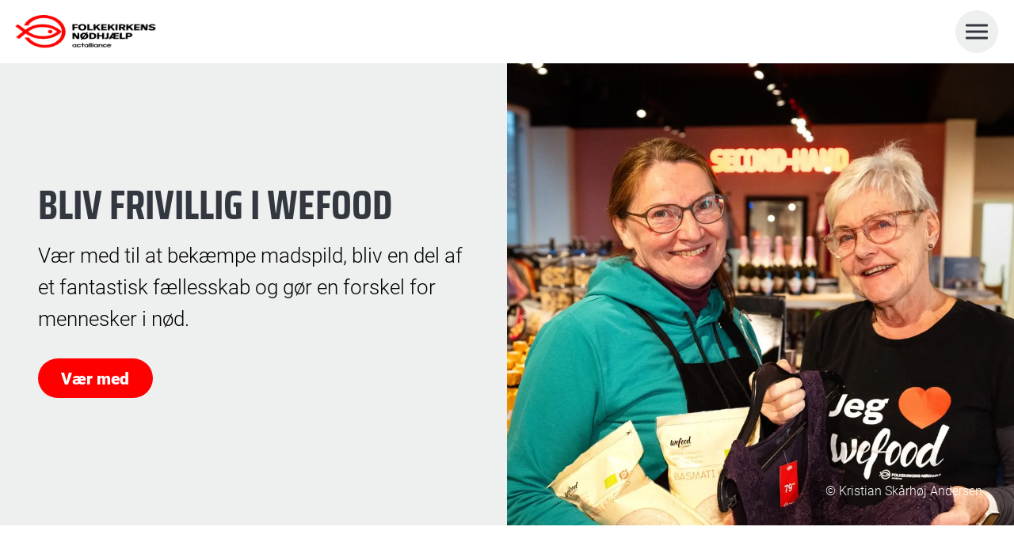

--- FILE ---
content_type: text/html; charset=UTF-8
request_url: https://www.noedhjaelp.dk/wefood/frivillig-i-wefood?sdid=10496
body_size: 31362
content:
<!DOCTYPE html><html lang="da-DK"><head><meta charset="UTF-8"><link rel="preload" as="image" href="https://www.noedhjaelp.dk/wp-content/themes/fkn-theme/assets/dist/img/logo.svg"><link rel="preload" as="image" href="https://www.noedhjaelp.dk/wp-content/themes/fkn-theme/assets/dist/img/dca-logo.svg"><meta name="viewport" content="width=device-width,initial-scale=1.0"><meta http-equiv="x-dns-prefetch-control" content="on"> <script type="text/javascript">/*  */
 var gform;gform||(document.addEventListener("gform_main_scripts_loaded",function(){gform.scriptsLoaded=!0}),window.addEventListener("DOMContentLoaded",function(){gform.domLoaded=!0}),gform={domLoaded:!1,scriptsLoaded:!1,initializeOnLoaded:function(o){gform.domLoaded&&gform.scriptsLoaded?o():!gform.domLoaded&&gform.scriptsLoaded?window.addEventListener("DOMContentLoaded",o):document.addEventListener("gform_main_scripts_loaded",o)},hooks:{action:{},filter:{}},addAction:function(o,n,r,t){gform.addHook("action",o,n,r,t)},addFilter:function(o,n,r,t){gform.addHook("filter",o,n,r,t)},doAction:function(o){gform.doHook("action",o,arguments)},applyFilters:function(o){return gform.doHook("filter",o,arguments)},removeAction:function(o,n){gform.removeHook("action",o,n)},removeFilter:function(o,n,r){gform.removeHook("filter",o,n,r)},addHook:function(o,n,r,t,i){null==gform.hooks[o][n]&&(gform.hooks[o][n]=[]);var e=gform.hooks[o][n];null==i&&(i=n+"_"+e.length),gform.hooks[o][n].push({tag:i,callable:r,priority:t=null==t?10:t})},doHook:function(n,o,r){var t;if(r=Array.prototype.slice.call(r,1),null!=gform.hooks[n][o]&&((o=gform.hooks[n][o]).sort(function(o,n){return o.priority-n.priority}),o.forEach(function(o){"function"!=typeof(t=o.callable)&&(t=window[t]),"action"==n?t.apply(null,r):r[0]=t.apply(null,r)})),"filter"==n)return r[0]},removeHook:function(o,n,t,i){var r;null!=gform.hooks[o][n]&&(r=(r=gform.hooks[o][n]).filter(function(o,n,r){return!!(null!=i&&i!=o.tag||null!=t&&t!=o.priority)}),gform.hooks[o][n]=r)}}); 
/*  */</script> <link rel="dns-prefetch" href="//apis.google.com" /><link rel="dns-prefetch" href="//google-analytics.com" /><link rel="dns-prefetch" href="//connect.facebook.net" /><link rel="dns-prefetch" href="//googletagmanager.com" /><link rel="dns-prefetch" href="//sleeknotestaticcontent.sleeknote.com" /><link rel="dns-prefetch" href="//cookieinformation.com" /><link rel="preconnect" href="//policy.app.cookieinformation.com" /><meta name='robots' content='index, follow, max-image-preview:large, max-snippet:-1, max-video-preview:-1' /> <script id="CookieConsent" src="https://policy.app.cookieinformation.com/uc.js" data-culture="da"  data-gcm-enabled="false"></script>  <script data-cfasync="false" data-pagespeed-no-defer>var gtm4wp_datalayer_name = "dataLayer";
	var dataLayer = dataLayer || [];
	const gtm4wp_use_sku_instead = false;
	const gtm4wp_id_prefix = '';
	const gtm4wp_remarketing = false;
	const gtm4wp_eec = true;
	const gtm4wp_classicec = true;
	const gtm4wp_currency = 'DKK';
	const gtm4wp_product_per_impression = false;
	const gtm4wp_needs_shipping_address = false;
	const gtm4wp_business_vertical = 'retail';
	const gtm4wp_business_vertical_id = 'id';</script> <title>Bliv frivillig i Wefood og gå forrest i kampen mod madspild!♻️</title><meta name="description" content="Som frivillig i Wefood får du mulighed for at tage ansvar i butikken, får kundekontakt, indblik i madspildsproblematikken og søde kolleger." /><link rel="canonical" href="https://www.noedhjaelp.dk/wefood/frivillig-i-wefood" /><meta property="og:locale" content="da_DK" /><meta property="og:type" content="article" /><meta property="og:title" content="Bliv frivillig i Wefood og gå forrest i kampen mod madspild!♻️" /><meta property="og:description" content="Som frivillig i Wefood får du mulighed for at tage ansvar i butikken, får kundekontakt, indblik i madspildsproblematikken og søde kolleger." /><meta property="og:url" content="https://www.noedhjaelp.dk/wefood/frivillig-i-wefood" /><meta property="og:site_name" content="noedhjaelp.dk - Folkekirkens Nødhjælp" /><meta name="twitter:card" content="summary_large_image" /><meta name="twitter:label1" content="Estimeret læsetid" /><meta name="twitter:data1" content="4 minutter" /><link rel='dns-prefetch' href='//cdnjs.cloudflare.com' /><link rel='dns-prefetch' href='//cdn.jsdelivr.net' /><link rel='dns-prefetch' href='//ajax.googleapis.com' /><link rel='dns-prefetch' href='//files.cdn.leadfamly.com' /><meta property="og:image" content="https://noedhjaelp.dk/wp-content/uploads/sites/2/2023/11/wefood-amager-nybutik-skarhoj-09740-scaled.jpg" /><meta property="og:image:width" content="1200" /><meta property="og:image:height" content="630" /><style id='fkn-css-theme-settings-8a0387d05dbe59ff0098272710cd98c5-inline-css' type='text/css'>:root {--color-primary-1: #ff0000;--color-primary-2: #000000;--color-secondary-1: #333740;--color-secondary-2: #474b55;--color-secondary-3: #5f6369;--color-secondary-4: #787c82;--color-secondary-5: #868a8f;--color-secondary-6: #a3a6a9;--color-secondary-7: #c8c9ca;--color-functional-1: #fa4b4b;--color-functional-2: #fa6464;--color-functional-3: #fa7d7d;--color-functional-4: #fa9696;--color-functional-5: #faafaf;--color-functional-6: #fac8c8;--color-functional-7: #fae1e1;--color-tertiary-1: #ffc600;--color-tertiary-2: #94ccab;}</style><link rel='stylesheet' id='fkn_woocommerce_select2-css' href='https://www.noedhjaelp.dk/wp-content/uploads/peytz-cache/external-resources/34ce5a9bfe5ed7d5c21e6b4f56e04f02-select2.min.css?r=20260120090349706' type='text/css' media='all' /><link rel='stylesheet' id='swiper-css' href='https://www.noedhjaelp.dk/wp-content/uploads/peytz-cache/external-resources/460d45765f6dde424ecfefb6067f3974-swiper-bundle.min.css?r=20260120090349706' type='text/css' media='all' /><link rel='stylesheet' id='fancybox-css' href='https://www.noedhjaelp.dk/wp-content/uploads/peytz-cache/external-resources/7509aa939a3c5d1f116fd05c85cf4066-fancybox.css?r=20260120090349706' type='text/css' media='all' /><link rel='stylesheet' id='fkn_woocommerce_base-css' href='https://www.noedhjaelp.dk/wp-content/plugins/fkn-woocommerce/src/assets/dist/css/base.min.css?r=20260120090349706' type='text/css' media='all' /><link rel='stylesheet' id='wp-block-library-css' href='https://www.noedhjaelp.dk/wp-includes/css/dist/block-library/style.min.css?r=20260120090349706' type='text/css' media='all' /><style id='fkn-fkn-gallery-style-inline-css' type='text/css'>@font-face{font-family:swiper-icons;font-style:normal;font-weight:400;src:url("data:application/font-woff;charset=utf-8;base64, [base64]//wADZ2x5ZgAAAywAAADMAAAD2MHtryVoZWFkAAABbAAAADAAAAA2E2+eoWhoZWEAAAGcAAAAHwAAACQC9gDzaG10eAAAAigAAAAZAAAArgJkABFsb2NhAAAC0AAAAFoAAABaFQAUGG1heHAAAAG8AAAAHwAAACAAcABAbmFtZQAAA/gAAAE5AAACXvFdBwlwb3N0AAAFNAAAAGIAAACE5s74hXjaY2BkYGAAYpf5Hu/j+W2+MnAzMYDAzaX6QjD6/4//Bxj5GA8AuRwMYGkAPywL13jaY2BkYGA88P8Agx4j+/8fQDYfA1AEBWgDAIB2BOoAeNpjYGRgYNBh4GdgYgABEMnIABJzYNADCQAACWgAsQB42mNgYfzCOIGBlYGB0YcxjYGBwR1Kf2WQZGhhYGBiYGVmgAFGBiQQkOaawtDAoMBQxXjg/wEGPcYDDA4wNUA2CCgwsAAAO4EL6gAAeNpj2M0gyAACqxgGNWBkZ2D4/wMA+xkDdgAAAHjaY2BgYGaAYBkGRgYQiAHyGMF8FgYHIM3DwMHABGQrMOgyWDLEM1T9/w8UBfEMgLzE////P/5//f/V/xv+r4eaAAeMbAxwIUYmIMHEgKYAYjUcsDAwsLKxc3BycfPw8jEQA/[base64]/uznmfPFBNODM2K7MTQ45YEAZqGP81AmGGcF3iPqOop0r1SPTaTbVkfUe4HXj97wYE+yNwWYxwWu4v1ugWHgo3S1XdZEVqWM7ET0cfnLGxWfkgR42o2PvWrDMBSFj/IHLaF0zKjRgdiVMwScNRAoWUoH78Y2icB/yIY09An6AH2Bdu/UB+yxopYshQiEvnvu0dURgDt8QeC8PDw7Fpji3fEA4z/PEJ6YOB5hKh4dj3EvXhxPqH/SKUY3rJ7srZ4FZnh1PMAtPhwP6fl2PMJMPDgeQ4rY8YT6Gzao0eAEA409DuggmTnFnOcSCiEiLMgxCiTI6Cq5DZUd3Qmp10vO0LaLTd2cjN4fOumlc7lUYbSQcZFkutRG7g6JKZKy0RmdLY680CDnEJ+UMkpFFe1RN7nxdVpXrC4aTtnaurOnYercZg2YVmLN/d/gczfEimrE/fs/bOuq29Zmn8tloORaXgZgGa78yO9/cnXm2BpaGvq25Dv9S4E9+5SIc9PqupJKhYFSSl47+Qcr1mYNAAAAeNptw0cKwkAAAMDZJA8Q7OUJvkLsPfZ6zFVERPy8qHh2YER+3i/BP83vIBLLySsoKimrqKqpa2hp6+jq6RsYGhmbmJqZSy0sraxtbO3sHRydnEMU4uR6yx7JJXveP7WrDycAAAAAAAH//wACeNpjYGRgYOABYhkgZgJCZgZNBkYGLQZtIJsFLMYAAAw3ALgAeNolizEKgDAQBCchRbC2sFER0YD6qVQiBCv/H9ezGI6Z5XBAw8CBK/m5iQQVauVbXLnOrMZv2oLdKFa8Pjuru2hJzGabmOSLzNMzvutpB3N42mNgZGBg4GKQYzBhYMxJLMlj4GBgAYow/P/PAJJhLM6sSoWKfWCAAwDAjgbRAAB42mNgYGBkAIIbCZo5IPrmUn0hGA0AO8EFTQAA") format("woff")}:root{--swiper-theme-color:#007aff}:host{display:block;margin-left:auto;margin-right:auto;position:relative;z-index:1}.swiper{display:block;list-style:none;margin-left:auto;margin-right:auto;overflow:hidden;padding:0;position:relative;z-index:1}.swiper-vertical>.swiper-wrapper{flex-direction:column}.swiper-wrapper{box-sizing:content-box;display:flex;height:100%;position:relative;transition-property:transform;transition-timing-function:var(--swiper-wrapper-transition-timing-function,initial);width:100%;z-index:1}.swiper-android .swiper-slide,.swiper-ios .swiper-slide,.swiper-wrapper{transform:translateZ(0)}.swiper-horizontal{touch-action:pan-y}.swiper-vertical{touch-action:pan-x}.swiper-slide{display:block;flex-shrink:0;height:100%;position:relative;transition-property:transform;width:100%}.swiper-slide-invisible-blank{visibility:hidden}.swiper-autoheight,.swiper-autoheight .swiper-slide{height:auto}.swiper-autoheight .swiper-wrapper{align-items:flex-start;transition-property:transform,height}.swiper-backface-hidden .swiper-slide{backface-visibility:hidden;transform:translateZ(0)}.swiper-3d.swiper-css-mode .swiper-wrapper{perspective:1200px}.swiper-3d .swiper-wrapper{transform-style:preserve-3d}.swiper-3d{perspective:1200px}.swiper-3d .swiper-cube-shadow,.swiper-3d .swiper-slide{transform-style:preserve-3d}.swiper-css-mode>.swiper-wrapper{overflow:auto;scrollbar-width:none;-ms-overflow-style:none}.swiper-css-mode>.swiper-wrapper::-webkit-scrollbar{display:none}.swiper-css-mode>.swiper-wrapper>.swiper-slide{scroll-snap-align:start start}.swiper-css-mode.swiper-horizontal>.swiper-wrapper{scroll-snap-type:x mandatory}.swiper-css-mode.swiper-vertical>.swiper-wrapper{scroll-snap-type:y mandatory}.swiper-css-mode.swiper-free-mode>.swiper-wrapper{scroll-snap-type:none}.swiper-css-mode.swiper-free-mode>.swiper-wrapper>.swiper-slide{scroll-snap-align:none}.swiper-css-mode.swiper-centered>.swiper-wrapper:before{content:"";flex-shrink:0;order:9999}.swiper-css-mode.swiper-centered>.swiper-wrapper>.swiper-slide{scroll-snap-align:center center;scroll-snap-stop:always}.swiper-css-mode.swiper-centered.swiper-horizontal>.swiper-wrapper>.swiper-slide:first-child{margin-inline-start:var(--swiper-centered-offset-before)}.swiper-css-mode.swiper-centered.swiper-horizontal>.swiper-wrapper:before{height:100%;min-height:1px;width:var(--swiper-centered-offset-after)}.swiper-css-mode.swiper-centered.swiper-vertical>.swiper-wrapper>.swiper-slide:first-child{margin-block-start:var(--swiper-centered-offset-before)}.swiper-css-mode.swiper-centered.swiper-vertical>.swiper-wrapper:before{height:var(--swiper-centered-offset-after);min-width:1px;width:100%}.swiper-3d .swiper-slide-shadow,.swiper-3d .swiper-slide-shadow-bottom,.swiper-3d .swiper-slide-shadow-left,.swiper-3d .swiper-slide-shadow-right,.swiper-3d .swiper-slide-shadow-top{height:100%;left:0;pointer-events:none;position:absolute;top:0;width:100%;z-index:10}.swiper-3d .swiper-slide-shadow{background:rgba(0,0,0,.15)}.swiper-3d .swiper-slide-shadow-left{background-image:linear-gradient(270deg,rgba(0,0,0,.5),transparent)}.swiper-3d .swiper-slide-shadow-right{background-image:linear-gradient(90deg,rgba(0,0,0,.5),transparent)}.swiper-3d .swiper-slide-shadow-top{background-image:linear-gradient(0deg,rgba(0,0,0,.5),transparent)}.swiper-3d .swiper-slide-shadow-bottom{background-image:linear-gradient(180deg,rgba(0,0,0,.5),transparent)}.swiper-lazy-preloader{border:4px solid var(--swiper-preloader-color,var(--swiper-theme-color));border-radius:50%;border-top:4px solid transparent;box-sizing:border-box;height:42px;left:50%;margin-left:-21px;margin-top:-21px;position:absolute;top:50%;transform-origin:50%;width:42px;z-index:10}.swiper-watch-progress .swiper-slide-visible .swiper-lazy-preloader,.swiper:not(.swiper-watch-progress) .swiper-lazy-preloader{animation:swiper-preloader-spin 1s linear infinite}.swiper-lazy-preloader-white{--swiper-preloader-color:#fff}.swiper-lazy-preloader-black{--swiper-preloader-color:#000}@keyframes swiper-preloader-spin{0%{transform:rotate(0deg)}to{transform:rotate(1turn)}}:root{--swiper-navigation-size:44px}.swiper-button-next,.swiper-button-prev{align-items:center;color:var(--swiper-navigation-color,var(--swiper-theme-color));cursor:pointer;display:flex;height:var(--swiper-navigation-size);justify-content:center;margin-top:calc(0px - var(--swiper-navigation-size)/2);position:absolute;top:var(--swiper-navigation-top-offset,50%);width:calc(var(--swiper-navigation-size)/44*27);z-index:10}.swiper-button-next.swiper-button-disabled,.swiper-button-prev.swiper-button-disabled{cursor:auto;opacity:.35;pointer-events:none}.swiper-button-next.swiper-button-hidden,.swiper-button-prev.swiper-button-hidden{cursor:auto;opacity:0;pointer-events:none}.swiper-navigation-disabled .swiper-button-next,.swiper-navigation-disabled .swiper-button-prev{display:none!important}.swiper-button-next svg,.swiper-button-prev svg{height:100%;-o-object-fit:contain;object-fit:contain;transform-origin:center;width:100%}.swiper-rtl .swiper-button-next svg,.swiper-rtl .swiper-button-prev svg{transform:rotate(180deg)}.swiper-button-prev,.swiper-rtl .swiper-button-next{left:var(--swiper-navigation-sides-offset,10px);right:auto}.swiper-button-lock{display:none}.swiper-button-next:after,.swiper-button-prev:after{font-family:swiper-icons;font-size:var(--swiper-navigation-size);font-variant:normal;letter-spacing:0;line-height:1;text-transform:none!important}.swiper-button-prev:after,.swiper-rtl .swiper-button-next:after{content:"prev"}.swiper-button-next,.swiper-rtl .swiper-button-prev{left:auto;right:var(--swiper-navigation-sides-offset,10px)}.swiper-button-next:after,.swiper-rtl .swiper-button-prev:after{content:"next"}.swiper-pagination{position:absolute;text-align:center;transform:translateZ(0);transition:opacity .3s;z-index:10}.swiper-pagination.swiper-pagination-hidden{opacity:0}.swiper-pagination-disabled>.swiper-pagination,.swiper-pagination.swiper-pagination-disabled{display:none!important}.swiper-horizontal>.swiper-pagination-bullets,.swiper-pagination-bullets.swiper-pagination-horizontal,.swiper-pagination-custom,.swiper-pagination-fraction{bottom:var(--swiper-pagination-bottom,8px);left:0;top:var(--swiper-pagination-top,auto);width:100%}.swiper-pagination-bullets-dynamic{font-size:0;overflow:hidden}.swiper-pagination-bullets-dynamic .swiper-pagination-bullet{position:relative;transform:scale(.33)}.swiper-pagination-bullets-dynamic .swiper-pagination-bullet-active,.swiper-pagination-bullets-dynamic .swiper-pagination-bullet-active-main{transform:scale(1)}.swiper-pagination-bullets-dynamic .swiper-pagination-bullet-active-prev{transform:scale(.66)}.swiper-pagination-bullets-dynamic .swiper-pagination-bullet-active-prev-prev{transform:scale(.33)}.swiper-pagination-bullets-dynamic .swiper-pagination-bullet-active-next{transform:scale(.66)}.swiper-pagination-bullets-dynamic .swiper-pagination-bullet-active-next-next{transform:scale(.33)}.swiper-pagination-bullet{background:var(--swiper-pagination-bullet-inactive-color,#000);border-radius:var(--swiper-pagination-bullet-border-radius,50%);display:inline-block;height:var(--swiper-pagination-bullet-height,var(--swiper-pagination-bullet-size,8px));opacity:var(--swiper-pagination-bullet-inactive-opacity,.2);width:var(--swiper-pagination-bullet-width,var(--swiper-pagination-bullet-size,8px))}button.swiper-pagination-bullet{-webkit-appearance:none;-moz-appearance:none;appearance:none;border:none;box-shadow:none;margin:0;padding:0}.swiper-pagination-clickable .swiper-pagination-bullet{cursor:pointer}.swiper-pagination-bullet:only-child{display:none!important}.swiper-pagination-bullet-active{background:var(--swiper-pagination-color,var(--swiper-theme-color));opacity:var(--swiper-pagination-bullet-opacity,1)}.swiper-pagination-vertical.swiper-pagination-bullets,.swiper-vertical>.swiper-pagination-bullets{left:var(--swiper-pagination-left,auto);right:var(--swiper-pagination-right,8px);top:50%;transform:translate3d(0,-50%,0)}.swiper-pagination-vertical.swiper-pagination-bullets .swiper-pagination-bullet,.swiper-vertical>.swiper-pagination-bullets .swiper-pagination-bullet{display:block;margin:var(--swiper-pagination-bullet-vertical-gap,6px) 0}.swiper-pagination-vertical.swiper-pagination-bullets.swiper-pagination-bullets-dynamic,.swiper-vertical>.swiper-pagination-bullets.swiper-pagination-bullets-dynamic{top:50%;transform:translateY(-50%);width:8px}.swiper-pagination-vertical.swiper-pagination-bullets.swiper-pagination-bullets-dynamic .swiper-pagination-bullet,.swiper-vertical>.swiper-pagination-bullets.swiper-pagination-bullets-dynamic .swiper-pagination-bullet{display:inline-block;transition:transform .2s,top .2s}.swiper-horizontal>.swiper-pagination-bullets .swiper-pagination-bullet,.swiper-pagination-horizontal.swiper-pagination-bullets .swiper-pagination-bullet{margin:0 var(--swiper-pagination-bullet-horizontal-gap,4px)}.swiper-horizontal>.swiper-pagination-bullets.swiper-pagination-bullets-dynamic,.swiper-pagination-horizontal.swiper-pagination-bullets.swiper-pagination-bullets-dynamic{left:50%;transform:translateX(-50%);white-space:nowrap}.swiper-horizontal>.swiper-pagination-bullets.swiper-pagination-bullets-dynamic .swiper-pagination-bullet,.swiper-pagination-horizontal.swiper-pagination-bullets.swiper-pagination-bullets-dynamic .swiper-pagination-bullet{transition:transform .2s,left .2s}.swiper-horizontal.swiper-rtl>.swiper-pagination-bullets-dynamic .swiper-pagination-bullet{transition:transform .2s,right .2s}.swiper-pagination-fraction{color:var(--swiper-pagination-fraction-color,inherit)}.swiper-pagination-progressbar{background:var(--swiper-pagination-progressbar-bg-color,rgba(0,0,0,.25));position:absolute}.swiper-pagination-progressbar .swiper-pagination-progressbar-fill{background:var(--swiper-pagination-color,var(--swiper-theme-color));height:100%;left:0;position:absolute;top:0;transform:scale(0);transform-origin:left top;width:100%}.swiper-rtl .swiper-pagination-progressbar .swiper-pagination-progressbar-fill{transform-origin:right top}.swiper-horizontal>.swiper-pagination-progressbar,.swiper-pagination-progressbar.swiper-pagination-horizontal,.swiper-pagination-progressbar.swiper-pagination-vertical.swiper-pagination-progressbar-opposite,.swiper-vertical>.swiper-pagination-progressbar.swiper-pagination-progressbar-opposite{height:var(--swiper-pagination-progressbar-size,4px);left:0;top:0;width:100%}.swiper-horizontal>.swiper-pagination-progressbar.swiper-pagination-progressbar-opposite,.swiper-pagination-progressbar.swiper-pagination-horizontal.swiper-pagination-progressbar-opposite,.swiper-pagination-progressbar.swiper-pagination-vertical,.swiper-vertical>.swiper-pagination-progressbar{height:100%;left:0;top:0;width:var(--swiper-pagination-progressbar-size,4px)}.swiper-pagination-lock{display:none}.post-content .wp-block-fkn-fkn-gallery{width:100%}.post-content .wp-block-fkn-fkn-gallery.content-wide{max-width:var(--max-width-content-wide);width:100%}@media(min-width:1041px){.post-content .wp-block-fkn-fkn-gallery.content-wide{padding-left:0;padding-right:0}}.post-content .wp-block-fkn-fkn-gallery.content{max-width:var(--max-width-content)}@media(min-width:800px){.post-content .wp-block-fkn-fkn-gallery.content{padding-left:0;padding-right:0}}.fkn-gallery-block{display:flex;justify-content:center;width:100%}.bbh-swiper-container{align-items:stretch;display:flex;flex-direction:column;justify-content:stretch;margin-inline:auto;width:100%}.bbh-swiper-container.content{max-width:var(--max-width-content)}.bbh-swiper-container.content-wide{max-width:var(--max-width-content-wide)}.bbh-swiper-container.swiper-container-loading{opacity:0;transition:opacity .3s ease}.bbh-swiper-container.swiper-container-ready{opacity:1}.bbh-swiper-container .swiper{margin:0 auto;position:relative;transition:max-width .3s ease;width:100%}.bbh-swiper-container .swiper.content{max-width:var(--max-width-content)}.bbh-swiper-container .swiper.content-wide{max-width:var(--max-width-content-wide)}.bbh-swiper-container .swiper .swiper-wrapper{align-items:stretch}.bbh-swiper-container .swiper .swiper-slide{height:-moz-fit-content;height:fit-content;width:100%}.bbh-swiper-container .swiper .swiper-slide .image-container{padding-bottom:75%;position:relative;width:100%}.bbh-swiper-container .swiper .swiper-slide .image-container picture{display:block;height:100%;left:0;position:absolute;top:0;width:100%}.bbh-swiper-container .swiper .swiper-slide .image-container img{display:block;height:100%;-o-object-fit:cover;object-fit:cover;-o-object-position:center;object-position:center;width:100%}.bbh-swiper-container .swiper .swiper-slide .image-container.aspect-ratio-enabled{padding-bottom:0}.bbh-swiper-container .swiper .swiper-slide .image-container.aspect-ratio-enabled picture{height:auto;left:unset;position:relative;top:unset;width:100%}.bbh-swiper-container .swiper .swiper-slide .image-container.aspect-ratio-enabled img{height:auto;-o-object-fit:unset;object-fit:unset;-o-object-position:unset;object-position:unset;width:100%}.bbh-swiper-container .swiper .swiper-slide .image-container.aspect-ratio-enabled[data-is-portrait=true]{margin:0 auto;max-height:75dvh;max-width:100%;width:auto}.bbh-swiper-container .swiper .swiper-slide .image-container.aspect-ratio-enabled[data-is-portrait=true] img,.bbh-swiper-container .swiper .swiper-slide .image-container.aspect-ratio-enabled[data-is-portrait=true] picture{height:auto;max-height:75dvh;width:auto}.bbh-swiper-container .swiper .swiper-slide .image-container .teaser__copyright.red{color:var(--color-primary-1)}.bbh-swiper-container .swiper .swiper-slide .image-container .teaser__copyright.black{color:var(--color-primary-2)}.bbh-swiper-container .swiper .swiper-slide .image-container .teaser__copyright.white{color:#fff}.bbh-swiper-container .swiper .swiper-button-next.black,.bbh-swiper-container .swiper .swiper-button-prev.black{color:var(--color-primary-2)}.bbh-swiper-container .swiper .swiper-button-next.white,.bbh-swiper-container .swiper .swiper-button-prev.white{color:#fff}.bbh-swiper-container .swiper .swiper-button-next.red,.bbh-swiper-container .swiper .swiper-button-prev.red{color:var(--color-primary-1)}.bbh-swiper-container .swiper .swiper-pagination-bullet{opacity:.55}.bbh-swiper-container .swiper .swiper-pagination.red .swiper-pagination-bullet-active{background:var(--color-primary-1)}.bbh-swiper-container .swiper .swiper-pagination.black .swiper-pagination-bullet-active{background:var(--color-primary-2)}.bbh-swiper-container .swiper .swiper-pagination.white .swiper-pagination-bullet-active{background:#fff}.bbh-swiper-container .swiper .swiper-pagination-bullet-active{opacity:1}.bbh-swiper-container .swiper-caption{text-align:center}.bbh-swiper-container .swiper-caption p{color:#000;display:block!important;font-family:var(--base-font-family);font-size:var(--font-size-small);font-style:normal;font-weight:400;margin:10px auto 0;max-width:calc(var(--max-width-content) + var(--spacing-2)*2);padding-left:var(--spacing-2);padding-right:var(--spacing-2)}@media(max-width:455px){.fkn-gallery-block .swiper{max-width:100%!important}.bbh-swiper-container .swiper .swiper-slide .image-container.aspect-ratio-enabled[data-is-portrait=true] img,.bbh-swiper-container .swiper .swiper-slide .image-container.aspect-ratio-enabled[data-is-portrait=true] picture{height:100%;-o-object-fit:cover;object-fit:cover}}</style><style id='elasticpress-related-posts-style-inline-css' type='text/css'>.editor-styles-wrapper .wp-block-elasticpress-related-posts ul,.wp-block-elasticpress-related-posts ul{list-style-type:none;padding:0}.editor-styles-wrapper .wp-block-elasticpress-related-posts ul li a>div{display:inline}</style><link rel='stylesheet' id='fkn_factbox-frontend-css' href='https://www.noedhjaelp.dk/wp-content/plugins/fkn-factbox/src/Core/Blocks/Factbox/dist/css/style.min.css?r=20260120090349706' type='text/css' media='all' /><link rel='stylesheet' id='fkn_quote-frontend-css' href='https://www.noedhjaelp.dk/wp-content/plugins/fkn-quote/src/Core/Blocks/Quote/dist/css/style.min.css?r=20260120090349706' type='text/css' media='all' /><link rel='stylesheet' id='fkn_teaser-frontend-css' href='https://www.noedhjaelp.dk/wp-content/plugins/fkn-teaser/src/Core/Blocks/Teaser/dist/css/style.min.css?r=20260120090349706' type='text/css' media='all' /><style id='classic-theme-styles-inline-css' type='text/css'>/*! This file is auto-generated */
.wp-block-button__link{color:#fff;background-color:#32373c;border-radius:9999px;box-shadow:none;text-decoration:none;padding:calc(.667em + 2px) calc(1.333em + 2px);font-size:1.125em}.wp-block-file__button{background:#32373c;color:#fff;text-decoration:none}</style><style id='global-styles-inline-css' type='text/css'>body{--wp--preset--color--black: #000000;--wp--preset--color--cyan-bluish-gray: #abb8c3;--wp--preset--color--white: #ffffff;--wp--preset--color--pale-pink: #f78da7;--wp--preset--color--vivid-red: #cf2e2e;--wp--preset--color--luminous-vivid-orange: #ff6900;--wp--preset--color--luminous-vivid-amber: #fcb900;--wp--preset--color--light-green-cyan: #7bdcb5;--wp--preset--color--vivid-green-cyan: #00d084;--wp--preset--color--pale-cyan-blue: #8ed1fc;--wp--preset--color--vivid-cyan-blue: #0693e3;--wp--preset--color--vivid-purple: #9b51e0;--wp--preset--color--primary-1: var(--color-primary-1);--wp--preset--color--primary-2: var(--color-primary-2);--wp--preset--color--secondary-1: var(--color-secondary-1);--wp--preset--color--secondary-2: var(--color-secondary-2);--wp--preset--color--secondary-3: var(--color-secondary-3);--wp--preset--color--secondary-4: var(--color-secondary-4);--wp--preset--color--secondary-5: var(--color-secondary-5);--wp--preset--color--secondary-6: var(--color-secondary-6);--wp--preset--color--secondary-7: var(--color-secondary-7);--wp--preset--color--functional-1: var(--color-functional-1);--wp--preset--color--functional-2: var(--color-functional-2);--wp--preset--color--functional-3: var(--color-functional-3);--wp--preset--color--functional-4: var(--color-functional-4);--wp--preset--color--functional-5: var(--color-functional-5);--wp--preset--color--functional-6: var(--color-functional-6);--wp--preset--color--functional-7: var(--color-functional-7);--wp--preset--color--tertiary-1: var(--color-tertiary-1);--wp--preset--color--tertiary-2: var(--color-tertiary-2);--wp--preset--gradient--vivid-cyan-blue-to-vivid-purple: linear-gradient(135deg,rgba(6,147,227,1) 0%,rgb(155,81,224) 100%);--wp--preset--gradient--light-green-cyan-to-vivid-green-cyan: linear-gradient(135deg,rgb(122,220,180) 0%,rgb(0,208,130) 100%);--wp--preset--gradient--luminous-vivid-amber-to-luminous-vivid-orange: linear-gradient(135deg,rgba(252,185,0,1) 0%,rgba(255,105,0,1) 100%);--wp--preset--gradient--luminous-vivid-orange-to-vivid-red: linear-gradient(135deg,rgba(255,105,0,1) 0%,rgb(207,46,46) 100%);--wp--preset--gradient--very-light-gray-to-cyan-bluish-gray: linear-gradient(135deg,rgb(238,238,238) 0%,rgb(169,184,195) 100%);--wp--preset--gradient--cool-to-warm-spectrum: linear-gradient(135deg,rgb(74,234,220) 0%,rgb(151,120,209) 20%,rgb(207,42,186) 40%,rgb(238,44,130) 60%,rgb(251,105,98) 80%,rgb(254,248,76) 100%);--wp--preset--gradient--blush-light-purple: linear-gradient(135deg,rgb(255,206,236) 0%,rgb(152,150,240) 100%);--wp--preset--gradient--blush-bordeaux: linear-gradient(135deg,rgb(254,205,165) 0%,rgb(254,45,45) 50%,rgb(107,0,62) 100%);--wp--preset--gradient--luminous-dusk: linear-gradient(135deg,rgb(255,203,112) 0%,rgb(199,81,192) 50%,rgb(65,88,208) 100%);--wp--preset--gradient--pale-ocean: linear-gradient(135deg,rgb(255,245,203) 0%,rgb(182,227,212) 50%,rgb(51,167,181) 100%);--wp--preset--gradient--electric-grass: linear-gradient(135deg,rgb(202,248,128) 0%,rgb(113,206,126) 100%);--wp--preset--gradient--midnight: linear-gradient(135deg,rgb(2,3,129) 0%,rgb(40,116,252) 100%);--wp--preset--font-size--small: 13px;--wp--preset--font-size--medium: 20px;--wp--preset--font-size--large: 36px;--wp--preset--font-size--x-large: 42px;--wp--preset--spacing--20: 0.44rem;--wp--preset--spacing--30: 0.67rem;--wp--preset--spacing--40: 1rem;--wp--preset--spacing--50: 1.5rem;--wp--preset--spacing--60: 2.25rem;--wp--preset--spacing--70: 3.38rem;--wp--preset--spacing--80: 5.06rem;--wp--preset--shadow--natural: 6px 6px 9px rgba(0, 0, 0, 0.2);--wp--preset--shadow--deep: 12px 12px 50px rgba(0, 0, 0, 0.4);--wp--preset--shadow--sharp: 6px 6px 0px rgba(0, 0, 0, 0.2);--wp--preset--shadow--outlined: 6px 6px 0px -3px rgba(255, 255, 255, 1), 6px 6px rgba(0, 0, 0, 1);--wp--preset--shadow--crisp: 6px 6px 0px rgba(0, 0, 0, 1);}:where(.is-layout-flex){gap: 0.5em;}:where(.is-layout-grid){gap: 0.5em;}body .is-layout-flex{display: flex;}body .is-layout-flex{flex-wrap: wrap;align-items: center;}body .is-layout-flex > *{margin: 0;}body .is-layout-grid{display: grid;}body .is-layout-grid > *{margin: 0;}:where(.wp-block-columns.is-layout-flex){gap: 2em;}:where(.wp-block-columns.is-layout-grid){gap: 2em;}:where(.wp-block-post-template.is-layout-flex){gap: 1.25em;}:where(.wp-block-post-template.is-layout-grid){gap: 1.25em;}.has-black-color{color: var(--wp--preset--color--black) !important;}.has-cyan-bluish-gray-color{color: var(--wp--preset--color--cyan-bluish-gray) !important;}.has-white-color{color: var(--wp--preset--color--white) !important;}.has-pale-pink-color{color: var(--wp--preset--color--pale-pink) !important;}.has-vivid-red-color{color: var(--wp--preset--color--vivid-red) !important;}.has-luminous-vivid-orange-color{color: var(--wp--preset--color--luminous-vivid-orange) !important;}.has-luminous-vivid-amber-color{color: var(--wp--preset--color--luminous-vivid-amber) !important;}.has-light-green-cyan-color{color: var(--wp--preset--color--light-green-cyan) !important;}.has-vivid-green-cyan-color{color: var(--wp--preset--color--vivid-green-cyan) !important;}.has-pale-cyan-blue-color{color: var(--wp--preset--color--pale-cyan-blue) !important;}.has-vivid-cyan-blue-color{color: var(--wp--preset--color--vivid-cyan-blue) !important;}.has-vivid-purple-color{color: var(--wp--preset--color--vivid-purple) !important;}.has-black-background-color{background-color: var(--wp--preset--color--black) !important;}.has-cyan-bluish-gray-background-color{background-color: var(--wp--preset--color--cyan-bluish-gray) !important;}.has-white-background-color{background-color: var(--wp--preset--color--white) !important;}.has-pale-pink-background-color{background-color: var(--wp--preset--color--pale-pink) !important;}.has-vivid-red-background-color{background-color: var(--wp--preset--color--vivid-red) !important;}.has-luminous-vivid-orange-background-color{background-color: var(--wp--preset--color--luminous-vivid-orange) !important;}.has-luminous-vivid-amber-background-color{background-color: var(--wp--preset--color--luminous-vivid-amber) !important;}.has-light-green-cyan-background-color{background-color: var(--wp--preset--color--light-green-cyan) !important;}.has-vivid-green-cyan-background-color{background-color: var(--wp--preset--color--vivid-green-cyan) !important;}.has-pale-cyan-blue-background-color{background-color: var(--wp--preset--color--pale-cyan-blue) !important;}.has-vivid-cyan-blue-background-color{background-color: var(--wp--preset--color--vivid-cyan-blue) !important;}.has-vivid-purple-background-color{background-color: var(--wp--preset--color--vivid-purple) !important;}.has-black-border-color{border-color: var(--wp--preset--color--black) !important;}.has-cyan-bluish-gray-border-color{border-color: var(--wp--preset--color--cyan-bluish-gray) !important;}.has-white-border-color{border-color: var(--wp--preset--color--white) !important;}.has-pale-pink-border-color{border-color: var(--wp--preset--color--pale-pink) !important;}.has-vivid-red-border-color{border-color: var(--wp--preset--color--vivid-red) !important;}.has-luminous-vivid-orange-border-color{border-color: var(--wp--preset--color--luminous-vivid-orange) !important;}.has-luminous-vivid-amber-border-color{border-color: var(--wp--preset--color--luminous-vivid-amber) !important;}.has-light-green-cyan-border-color{border-color: var(--wp--preset--color--light-green-cyan) !important;}.has-vivid-green-cyan-border-color{border-color: var(--wp--preset--color--vivid-green-cyan) !important;}.has-pale-cyan-blue-border-color{border-color: var(--wp--preset--color--pale-cyan-blue) !important;}.has-vivid-cyan-blue-border-color{border-color: var(--wp--preset--color--vivid-cyan-blue) !important;}.has-vivid-purple-border-color{border-color: var(--wp--preset--color--vivid-purple) !important;}.has-vivid-cyan-blue-to-vivid-purple-gradient-background{background: var(--wp--preset--gradient--vivid-cyan-blue-to-vivid-purple) !important;}.has-light-green-cyan-to-vivid-green-cyan-gradient-background{background: var(--wp--preset--gradient--light-green-cyan-to-vivid-green-cyan) !important;}.has-luminous-vivid-amber-to-luminous-vivid-orange-gradient-background{background: var(--wp--preset--gradient--luminous-vivid-amber-to-luminous-vivid-orange) !important;}.has-luminous-vivid-orange-to-vivid-red-gradient-background{background: var(--wp--preset--gradient--luminous-vivid-orange-to-vivid-red) !important;}.has-very-light-gray-to-cyan-bluish-gray-gradient-background{background: var(--wp--preset--gradient--very-light-gray-to-cyan-bluish-gray) !important;}.has-cool-to-warm-spectrum-gradient-background{background: var(--wp--preset--gradient--cool-to-warm-spectrum) !important;}.has-blush-light-purple-gradient-background{background: var(--wp--preset--gradient--blush-light-purple) !important;}.has-blush-bordeaux-gradient-background{background: var(--wp--preset--gradient--blush-bordeaux) !important;}.has-luminous-dusk-gradient-background{background: var(--wp--preset--gradient--luminous-dusk) !important;}.has-pale-ocean-gradient-background{background: var(--wp--preset--gradient--pale-ocean) !important;}.has-electric-grass-gradient-background{background: var(--wp--preset--gradient--electric-grass) !important;}.has-midnight-gradient-background{background: var(--wp--preset--gradient--midnight) !important;}.has-small-font-size{font-size: var(--wp--preset--font-size--small) !important;}.has-medium-font-size{font-size: var(--wp--preset--font-size--medium) !important;}.has-large-font-size{font-size: var(--wp--preset--font-size--large) !important;}.has-x-large-font-size{font-size: var(--wp--preset--font-size--x-large) !important;}
.wp-block-navigation a:where(:not(.wp-element-button)){color: inherit;}
:where(.wp-block-post-template.is-layout-flex){gap: 1.25em;}:where(.wp-block-post-template.is-layout-grid){gap: 1.25em;}
:where(.wp-block-columns.is-layout-flex){gap: 2em;}:where(.wp-block-columns.is-layout-grid){gap: 2em;}
.wp-block-pullquote{font-size: 1.5em;line-height: 1.6;}</style><link rel='stylesheet' id='WPNORDIC_ADRESS_SEARCH_WC_CHECKOUT_css-css' href='https://www.noedhjaelp.dk/wp-content/plugins/adress-search-wc-checkout/public/css/wpnordic-style.css?r=20260120090349706' type='text/css' media='all' /><link rel='stylesheet' id='fkn_accordion_base-css' href='https://www.noedhjaelp.dk/wp-content/plugins/fkn-accordion/src/assets/dist/css/base.min.css?r=20260120090349706' type='text/css' media='all' /><link rel='stylesheet' id='woocommerce-layout-css' href='https://www.noedhjaelp.dk/wp-content/plugins/woocommerce/assets/css/woocommerce-layout.css?r=20260120090349706' type='text/css' media='all' /><link rel='stylesheet' id='woocommerce-smallscreen-css' href='https://www.noedhjaelp.dk/wp-content/plugins/woocommerce/assets/css/woocommerce-smallscreen.css?r=20260120090349706' type='text/css' media='only screen and (max-width: 768px)' /><link rel='stylesheet' id='woocommerce-general-css' href='https://www.noedhjaelp.dk/wp-content/plugins/woocommerce/assets/css/woocommerce.css?r=20260120090349706' type='text/css' media='all' /><style id='woocommerce-inline-inline-css' type='text/css'>.woocommerce form .form-row .required { visibility: visible; }</style><link rel='stylesheet' id='wcqi-css-css' href='https://www.noedhjaelp.dk/wp-content/plugins/woocommerce-quantity-increment/assets/css/wc-quantity-increment.css?r=20260120090349706' type='text/css' media='all' /><link rel='stylesheet' id='swatches-and-photos-css' href='https://www.noedhjaelp.dk/wp-content/plugins/woocommerce-variation-swatches-and-photos/assets/css/swatches-and-photos.css?r=20260120090349706' type='text/css' media='all' /><link rel='stylesheet'  fetchpriority="low" id='fkn-onlinefundraising-for-gravityforms-css' href='https://www.noedhjaelp.dk/wp-content/plugins/fkn-online-fundraising-for-gravityforms/src/assets/dist/css/base.min.css?r=20260120090349706' type='text/css' media='all' /><link rel='stylesheet' id='jquery-swiper-css' href='https://www.noedhjaelp.dk/wp-content/uploads/peytz-cache/external-resources/8ad896c6e588614ba790c92ebf7962c6-swiper-bundle.min.css?r=20260120090349706' type='text/css' media='all' /><link rel='stylesheet' id='normalize-css' href='https://www.noedhjaelp.dk/wp-content/uploads/peytz-cache/external-resources/861dd0dd908850cb81d849abf2ed5693-normalize.min.css?r=20260120090349706' type='text/css' media='all' /><link rel='stylesheet' id='fkn-css-base-css' href='https://www.noedhjaelp.dk/wp-content/themes/fkn-theme/assets/dist/css/base.min.css?r=20260120090349706' type='text/css' media='all' /><link rel='stylesheet' id='elasticpress-facets-css' href='https://www.noedhjaelp.dk/wp-content/plugins/elasticpress/dist/css/facets-styles.css?r=20260120090349706' type='text/css' media='all' /><link rel='stylesheet' id='gform_basic-css' href='https://www.noedhjaelp.dk/wp-content/plugins/gravityforms/assets/css/dist/basic.min.css?r=20260120090349706' type='text/css' media='all' /><link rel='stylesheet' id='gform_theme_components-css' href='https://www.noedhjaelp.dk/wp-content/plugins/gravityforms/assets/css/dist/theme-components.min.css?r=20260120090349706' type='text/css' media='all' /><link rel='stylesheet' id='gform_theme_ie11-css' href='https://www.noedhjaelp.dk/wp-content/plugins/gravityforms/assets/css/dist/theme-ie11.min.css?r=20260120090349706' type='text/css' media='all' /><link rel='stylesheet' id='gform_theme-css' href='https://www.noedhjaelp.dk/wp-content/plugins/gravityforms/assets/css/dist/theme.min.css?r=20260120090349706' type='text/css' media='all' /> <script type="text/javascript" id="fkn-js-theme-settings-js-extra">/*  */
var fknSettings = {"colors":["--color-primary-1","--color-primary-2","--color-secondary-1","--color-secondary-2","--color-secondary-3","--color-secondary-4","--color-secondary-5","--color-secondary-6","--color-secondary-7","--color-functional-1","--color-functional-2","--color-functional-3","--color-functional-4","--color-functional-5","--color-functional-6","--color-functional-7","--color-tertiary-1","--color-tertiary-2"]};
/*  */</script> <script type="text/javascript" src="https://www.noedhjaelp.dk/wp-content/uploads/peytz-cache/external-resources/4a2a24a63823eef802126179e2bb0350-jquery.min.js?r=20260120090349706" id="jquery-js"></script> <script type="text/javascript" src="https://www.noedhjaelp.dk/wp-content/plugins/adress-search-wc-checkout/public/js/wpnordic-script.js?r=20260120090349706" id="WPNORDIC_ADRESS_SEARCH_WC_CHECKOUT_js-js"></script> <script type="text/javascript" src="https://www.noedhjaelp.dk/wp-content/plugins/woocommerce/assets/js/jquery-blockui/jquery.blockUI.min.js?r=20260120090349706" id="jquery-blockui-js" defer="defer" data-wp-strategy="defer"></script> <script type="text/javascript" id="wc-add-to-cart-js-extra">/*  */
var wc_add_to_cart_params = {"ajax_url":"\/wp-admin\/admin-ajax.php","wc_ajax_url":"\/?wc-ajax=%%endpoint%%","i18n_view_cart":"Se kurv","cart_url":"https:\/\/www.noedhjaelp.dk\/shop\/kurv","is_cart":"","cart_redirect_after_add":"no"};
/*  */</script> <script type="text/javascript" src="https://www.noedhjaelp.dk/wp-content/plugins/woocommerce/assets/js/frontend/add-to-cart.min.js?r=20260120090349706" id="wc-add-to-cart-js" defer="defer" data-wp-strategy="defer"></script> <script type="text/javascript" src="https://www.noedhjaelp.dk/wp-content/plugins/woocommerce/assets/js/js-cookie/js.cookie.min.js?r=20260120090349706" id="js-cookie-js" defer="defer" data-wp-strategy="defer"></script> <script type="text/javascript" id="woocommerce-js-extra">/*  */
var woocommerce_params = {"ajax_url":"\/wp-admin\/admin-ajax.php","wc_ajax_url":"\/?wc-ajax=%%endpoint%%"};
/*  */</script> <script type="text/javascript" src="https://www.noedhjaelp.dk/wp-content/plugins/woocommerce/assets/js/frontend/woocommerce.min.js?r=20260120090349706" id="woocommerce-js" defer="defer" data-wp-strategy="defer"></script> <script type="text/javascript" src="https://www.noedhjaelp.dk/wp-content/plugins/woocommerce-quantity-increment/assets/js/wc-quantity-increment.min.js?r=20260120090349706" id="wcqi-js-js"></script> <script type="text/javascript" src="https://www.noedhjaelp.dk/wp-content/plugins/duracelltomi-google-tag-manager/js/gtm4wp-woocommerce-classic.js?r=20260120090349706" id="gtm4wp-woocommerce-classic-js"></script> <script type="text/javascript" src="https://www.noedhjaelp.dk/wp-content/plugins/duracelltomi-google-tag-manager/js/gtm4wp-woocommerce-enhanced.js?r=20260120090349706" id="gtm4wp-woocommerce-enhanced-js"></script> <script type="text/javascript" defer="defer" src="//cdnjs.cloudflare.com/ajax/libs/Swiper/8.4.2/swiper-bundle.min.js?r=20260120090349706" id="jquery-swiper-js"></script> <script type="text/javascript" id="fkn_product_slider-js-extra">/*  */
var fkn_product_slider_js = {"wp_rest_url":"https:\/\/www.noedhjaelp.dk\/wp-json\/","home_url":"https:\/\/www.noedhjaelp.dk","nonce":"9db85d5dce"};
/*  */</script> <script type="text/javascript" src="https://www.noedhjaelp.dk/wp-content/plugins/fkn-product-slider/src/assets/dist/js/base.min.js?r=20260120090349706"  fetchpriority="auto" defer id="fkn_product_slider-js"></script> <script type="text/javascript" defer="defer" src="https://www.noedhjaelp.dk/wp-content/uploads/peytz-cache/external-resources/bedaa15278528e149ea88e97db9e051a-polyfill.min.js?r=20260120090349706" id="babel-polyfill-js"></script> <script type="text/javascript" defer='defer' src="https://www.noedhjaelp.dk/wp-content/plugins/gravityforms/js/jquery.json.min.js?r=20260120090349706" id="gform_json-js"></script> <script type="text/javascript" id="gform_gravityforms-js-extra">/*  */
var gf_global = {"gf_currency_config":{"name":"Amerikanske dollars","symbol_left":"$","symbol_right":"","symbol_padding":"","thousand_separator":",","decimal_separator":".","decimals":2,"code":"USD"},"base_url":"https:\/\/www.noedhjaelp.dk\/wp-content\/plugins\/gravityforms","number_formats":[],"spinnerUrl":"https:\/\/www.noedhjaelp.dk\/wp-content\/plugins\/gravityforms\/images\/spinner.svg","version_hash":"f3db85b25a010edf0557574d6a4a3fdb","strings":{"newRowAdded":"Ny r\u00e6kke tilf\u00f8jet.","rowRemoved":"R\u00e6kke er fjernet","formSaved":"Formularen er blevet gemt.  Indholdet indeholder linket til at vende tilbage og udfylde formularen."}};
var gform_i18n = {"datepicker":{"days":{"monday":"Mo","tuesday":"Tu","wednesday":"We","thursday":"Th","friday":"Fr","saturday":"Sa","sunday":"Su"},"months":{"january":"Januar","february":"Februar","march":"Marts","april":"April","may":"May","june":"Juni","july":"Juli","august":"August","september":"September","october":"Oktober","november":"November","december":"December"},"firstDay":1,"iconText":"V\u00e6lg dato"}};
var gf_legacy_multi = {"12":""};
var gform_gravityforms = {"strings":{"invalid_file_extension":"Denne filtype er ikke tilladt. Skal v\u00e6re en af f\u00f8lgende:","delete_file":"Slet denne fil","in_progress":"i gang","file_exceeds_limit":"Filen overskrider gr\u00e6nsen for st\u00f8rrelse","illegal_extension":"Denne filtype er ikke tilladt.","max_reached":"Maksimale antal filer n\u00e5et","unknown_error":"Der opstod et problem da filen blev gemt p\u00e5 serveren","currently_uploading":"Vent venligst til upload er fuldf\u00f8rt","cancel":"Annuller","cancel_upload":"Annuller denne upload","cancelled":"Annulleret"},"vars":{"images_url":"https:\/\/www.noedhjaelp.dk\/wp-content\/plugins\/gravityforms\/images"}};
/*  */</script> <script type="text/javascript" id="gform_gravityforms-js-before">/*  */

/*  */</script> <script type="text/javascript" defer='defer' src="https://www.noedhjaelp.dk/wp-content/plugins/gravityforms/js/gravityforms.min.js?r=20260120090349706" id="gform_gravityforms-js"></script> <script type="text/javascript" defer='defer' src="https://www.noedhjaelp.dk/wp-content/plugins/gravityforms/assets/js/dist/utils.min.js?r=20260120090349706" id="gform_gravityforms_utils-js"></script> <style>[class*="wp-image"] {
				height: auto;
			}</style> <script type="text/javascript" id="bbh-test">function updateCartCount () {

					// jQuery( '.header__cart-button.cart-contents' ).removeClass( 'show' );

					jQuery.ajax( {
						url: 'https://www.noedhjaelp.dk/wp-admin/admin-ajax.php',
						type: 'POST',
						data: {
							action: 'get_cart_count'
						},
						success: function ( response ) {
							const count = parseInt( response );
							jQuery( '.header__cart-button.cart-contents .count' ).text( response );
							console.log('count: ', count);
							console.log('response: ', response);

							if ( count > 0 ) {
								console.log('showing cart btn');
								jQuery( '.header__cart-button.cart-contents' ).addClass( 'show' );
							}
						},
					} );
				}

				jQuery( document ).ready( function () {
					updateCartCount();
				} );

				// Update on WooCommerce events
				jQuery( document ).on( 'added_to_cart removed_from_cart updated_cart_totals', function () {
					console.log('added to cart');
					updateCartCount();
				} );</script> 
 <script data-cfasync="false" data-pagespeed-no-defer type="text/javascript">var dataLayer_content = {"visitorLoginState":"logged-out","visitorType":"visitor-logged-out","pagePostType":"page","pagePostType2":"single-page","pagePostAuthor":"Laura Gonzales Burns","customerTotalOrders":0,"customerTotalOrderValue":"0.00","customerFirstName":"","customerLastName":"","customerBillingFirstName":"","customerBillingLastName":"","customerBillingCompany":"","customerBillingAddress1":"","customerBillingAddress2":"","customerBillingCity":"","customerBillingPostcode":"","customerBillingCountry":"","customerBillingEmail":"","customerBillingEmailHash":"e3b0c44298fc1c149afbf4c8996fb92427ae41e4649b934ca495991b7852b855","customerBillingPhone":"","customerShippingFirstName":"","customerShippingLastName":"","customerShippingCompany":"","customerShippingAddress1":"","customerShippingAddress2":"","customerShippingCity":"","customerShippingPostcode":"","customerShippingCountry":"","cartContent":{"totals":{"applied_coupons":[],"discount_total":0,"subtotal":0,"total":0},"items":[]}};
	dataLayer.push( dataLayer_content );</script> <script data-cfasync="false">(function(w,d,s,l,i){w[l]=w[l]||[];w[l].push({'gtm.start':
new Date().getTime(),event:'gtm.js'});var f=d.getElementsByTagName(s)[0],
j=d.createElement(s),dl=l!='dataLayer'?'&l='+l:'';j.async=true;j.src=
'//www.googletagmanager.com/gtm.'+'js?id='+i+dl;f.parentNode.insertBefore(j,f);
})(window,document,'script','dataLayer','GTM-MVGGHH9');</script> <link
rel="preload"
as="style"
href="https://www.noedhjaelp.dk/wp-content/themes/fkn-theme/assets/dist/css/webfonts.min.css"
/><link
rel="stylesheet"
href="https://www.noedhjaelp.dk/wp-content/themes/fkn-theme/assets/dist/css/webfonts.min.css"
media="print" onload="this.media='all'"
/><noscript><link
rel="stylesheet"
href="https://www.noedhjaelp.dk/wp-content/themes/fkn-theme/assets/dist/css/webfonts.min.css"
/>
</noscript> <script>var _paq = window._paq = window._paq || [];
						_paq.push(["setDocumentTitle", document.domain + "/" + document.title]);
						_paq.push(["setCookieDomain", "*.www.noedhjaelp.dk"]);
			_paq.push(["setExcludedQueryParams", ["PaymentSessionGuid","gad_source","ved","skip","pushtoken","?gad_source=1","?state=Complete","?attribute_pa","pre_amount","?state=Complete&dataSetGui","?state=Complete&dataSetGuid=","?skipReceipt"]]);
			_paq.push(["disableCookies"]);
			_paq.push(["trackPageView"]);
			_paq.push(["enableLinkTracking"]);

						_paq.push(["setExcludedReferrers", ["noedhjaelp.onlinefundraising.dk","sandbox.onlinefundraising.dk","onlinefundraising.dk"]]);
			
			(function() {
				var u = "https://dca0.matomo.cloud/";
				_paq.push(["setTrackerUrl", u + "matomo.php"]);
				_paq.push(["setSiteId", "1"]);

				var d = document, g = d.createElement('script'), s = d.getElementsByTagName('script')[0];
				g.async = true; g.src = 'https://cdn.matomo.cloud/dca0.matomo.cloud/matomo.js';
				s.parentNode.insertBefore(g, s);
			})();</script> <noscript><p><img referrerpolicy="no-referrer-when-downgrade" src="https://dca0.matomo.cloud/matomo.php?idsite=1&amp;rec=1"
style="border:0;" alt="" /></p>
</noscript>
<noscript><style>.woocommerce-product-gallery{ opacity: 1 !important; }</style></noscript><link rel="icon" href="https://www.noedhjaelp.dk/wp-content/uploads/sites/2/2021/02/cropped-fkn-favicon-150x150.png" sizes="32x32" /><link rel="icon" href="https://www.noedhjaelp.dk/wp-content/uploads/sites/2/2021/02/cropped-fkn-favicon-300x300.png" sizes="192x192" /><link rel="apple-touch-icon" href="https://www.noedhjaelp.dk/wp-content/uploads/sites/2/2021/02/cropped-fkn-favicon-300x300.png" /><meta name="msapplication-TileImage" content="https://www.noedhjaelp.dk/wp-content/uploads/sites/2/2021/02/cropped-fkn-favicon-300x300.png" /> <script type="text/javascript">document.addEventListener("DOMContentLoaded", function() {
				const ResponsiveBackgroundImage = {
					init() {
						var elements = document.querySelectorAll('.responsive-background-image');
						elements.forEach(element => this.processElement(element));
					},
	
					processElement(element) {
						var img = element.querySelector('img[data-picture-bg]');
						if (!img) return;
	
						// Get the initial source and remove lazy loading
						var dataSrc = img.getAttribute('data-src');
						var src = img.getAttribute('src');

						if(dataSrc){
							src = dataSrc;
						}

						img.removeAttribute('loading');
	
						// Update the background image when the image loads
						img.addEventListener('load', () => this.updateImage(element, img, dataSrc, src));
						
						// Handle already loaded images
						if (img.complete) {
							this.updateImage(element, img, dataSrc, src);
						}
					},
	
					updateImage(element, img, dataSrc, src) {
						// Use the most current source available
						const backgroundSrc = img.currentSrc || src || dataSrc;
						element.style.backgroundImage = `url("${backgroundSrc}")`;
					}
				};
	
				ResponsiveBackgroundImage.init();
			});</script> <script type="text/javascript">document.addEventListener('DOMContentLoaded', function() {
				var images = document.getElementsByTagName('img');
				for (var i = 0; i < images.length; i++) {
					images[i].addEventListener('error', function() {
						if (this.hasAttribute('data-reload-counter')) {
							var counter = this.getAttribute('data-reload-counter');
							this.removeAttribute('data-reload-counter');
						} else {
							var counter = 0;
						}
						counter++;
						if ( counter <= 3 ) {
							//console.log("reload-"+counter+": " + this.src);
							this.setAttribute('src', src);
							var src = this.src;
							this.removeAttribute('src');
							this.setAttribute('src', src);
							this.setAttribute('data-reload-counter', counter);
						}
					});
				}
			});</script> <style id="pco-employee-0365466952be0fc4fa19e5e268aca7db">.employee__label--hidden { position: absolute; clip: rect(0 0 0 0); overflow: hidden; height: 1px; width: 1px; margin: -1px; padding: 0; border: 0; }</style></head><body class="page-template-default page page-id-2329 page-parent page-child parent-pageid-7052 wp-custom-logo theme-fkn-theme woocommerce-no-js page-frivillig-i-wefood noedhjaelp-dk-folkekirkens-noedhjaelp site-id-3 fullwidth has-post-thumbnail"><noscript><iframe data-lazyloaded="1" src="about:blank" data-src="https://www.googletagmanager.com/ns.html?id=GTM-MVGGHH9" height="0" width="0" style="display:none;visibility:hidden" aria-hidden="true"></iframe></noscript>
<img data-lazyloaded="1" src="[data-uri]" referrerpolicy="no-referrer-when-downgrade" data-src="https://dca0.matomo.cloud/matomo.php?idsite=1&amp;rec=1"
style="border:0; margin:0; padding:0; display:block; width:0; height:0;" alt="" />
<style>.none-existing {
			color: var(--color-text);
		}</style><div class="menu-overlay"><div class="menu-overlay__navigation"><div class="header-search__form-wrap"><form class="header-search__form" role="search" method="get" action="https://www.noedhjaelp.dk/">
<input class="header-search__field" type="search" value="" name="s" id="s" placeholder="Søg" />
<button type="submit" class="header-search__button" aria-label="toggle search">
<span class="header-search__icon icon-search" aria-hidden="true"></span>
</button></form></div><nav class="menu-wrapper"><div class="menu-overlay__col menu-overlay__col-1"><ul id="menu-saadan-hjaelper-vi" class="menu"><li id="menu-item-1379" class="menu-item menu-item-type-post_type menu-item-object-page menu-item-1379"><a href="https://www.noedhjaelp.dk/genbrug">Genbrug</a></li><li id="menu-item-1376" class="menu-item menu-item-type-post_type menu-item-object-page menu-item-1376"><a href="https://www.noedhjaelp.dk/katastrofer">Katastrofer</a></li><li id="menu-item-1374" class="menu-item menu-item-type-post_type menu-item-object-page menu-item-1374"><a href="https://www.noedhjaelp.dk/klima">Klima</a></li><li id="menu-item-1383" class="menu-item menu-item-type-post_type menu-item-object-page menu-item-1383"><a href="https://www.noedhjaelp.dk/madspild">Madspild</a></li><li id="menu-item-1377" class="menu-item menu-item-type-post_type menu-item-object-page menu-item-1377"><a href="https://www.noedhjaelp.dk/rettigheder">Rettigheder</a></li><li id="menu-item-1378" class="menu-item menu-item-type-post_type menu-item-object-page menu-item-1378"><a href="https://www.noedhjaelp.dk/udvikling">Udvikling</a></li></ul></div><div class="menu-overlay__col menu-overlay__col-2"><ul id="menu-vaer-med" class="main-menu-secondary"><li id="menu-item-2064" class="menu-title menu-item menu-item-type-post_type menu-item-object-page menu-item-2064"><a href="https://www.noedhjaelp.dk/vaer-med">Vær med</a></li><li id="menu-item-2065" class="menu-item menu-item-type-post_type menu-item-object-page menu-item-2065"><a href="https://www.noedhjaelp.dk/stoet">Giv et bidrag</a></li><li id="menu-item-172042" class="menu-item menu-item-type-post_type menu-item-object-page menu-item-172042"><a href="https://www.noedhjaelp.dk/stoet/giv-fast-bidrag">Støt fast</a></li><li id="menu-item-173" class="menu-item menu-item-type-post_type menu-item-object-page menu-item-173"><a href="https://www.noedhjaelp.dk/bliv-frivillig">Bliv frivillig</a></li><li id="menu-item-201219" class="menu-item menu-item-type-custom menu-item-object-custom menu-item-201219"><a href="https://www.noedhjaelp.dk/giv-en-ged">Webshop</a></li><li id="menu-item-174" class="menu-item menu-item-type-post_type menu-item-object-page menu-item-174"><a href="https://www.noedhjaelp.dk/giv-en-ged">Giv en ged</a></li><li id="menu-item-12520" class="menu-item menu-item-type-post_type menu-item-object-page menu-item-12520"><a href="https://www.noedhjaelp.dk/erhverv">Virksomheder</a></li><li id="menu-item-13655" class="menu-item menu-item-type-post_type menu-item-object-page menu-item-13655"><a href="https://www.noedhjaelp.dk/kirke-og-sognesamarbejde">Kirker og sogne</a></li><li id="menu-item-171609" class="menu-item menu-item-type-post_type menu-item-object-page menu-item-171609"><a href="https://www.noedhjaelp.dk/organisationer-og-skoler">Organisationer og skoler</a></li></ul></div><div class="menu-overlay__col menu-overlay__col-3"><ul id="menu-om-os" class="main-menu-tertiary"><li id="menu-item-167" class="menu-title menu-item menu-item-type-post_type menu-item-object-page menu-item-167"><a href="https://www.noedhjaelp.dk/om-os">Om os</a></li><li id="menu-item-197667" class="menu-item menu-item-type-post_type menu-item-object-page menu-item-197667"><a href="https://www.noedhjaelp.dk/om-os/her-arbejder-vi">Her arbejder vi</a></li><li id="menu-item-169" class="menu-item menu-item-type-post_type menu-item-object-page menu-item-169"><a href="https://www.noedhjaelp.dk/kontakt">Kontakt</a></li><li id="menu-item-2067" class="menu-item menu-item-type-post_type menu-item-object-page menu-item-2067"><a href="https://www.noedhjaelp.dk/karriere-og-jobs">Job</a></li><li id="menu-item-166" class="menu-item menu-item-type-post_type menu-item-object-page menu-item-166"><a href="https://www.noedhjaelp.dk/presse">Presse</a></li><li id="menu-item-197666" class="menu-item menu-item-type-post_type menu-item-object-page menu-item-197666"><a href="https://www.noedhjaelp.dk/om-os/vores-historie">Vores historie</a></li></ul><ul id="menu-genveje" class="main-menu-quaternary"><li id="menu-item-18233" class="menu-location menu-item menu-item-type-custom menu-item-object-custom menu-item-18233"><a href="https://www.noedhjaelp.dk/genbrug/find-butik-container">Find genbrugsbutik</a></li><li id="menu-item-9137" class="menu-location menu-item menu-item-type-post_type menu-item-object-page menu-item-9137"><a href="https://www.noedhjaelp.dk/wefood/butikker">Find Wefood butik</a></li></ul></div></nav></div></div><a class="skip-link" href="#content">Gå til indhold</a><header class="header-wrapper"><div class="header-wrapper-inner"><div class="header-wrapper-inner-wrap"><div class="logo" itemscope itemtype="http://schema.org/Organization"><a class="logo__link" itemprop="url" href="https://www.noedhjaelp.dk" rel="home" title="Hjem"><div class="logo__images has-both"><div class="logo__images-inner">
<img class="logo__image" itemprop="logo" src="https://www.noedhjaelp.dk/wp-content/themes/fkn-theme/assets/dist/img/logo.svg" alt="noedhjaelp.dk &#8211; Folkekirkens Nødhjælp" /><img class="logo__image" itemprop="logo" src="https://www.noedhjaelp.dk/wp-content/themes/fkn-theme/assets/dist/img/dca-logo.svg" alt="noedhjaelp.dk &#8211; Folkekirkens Nødhjælp" /></div></div>
</a></div><div class="header-right"><div class="header-search__form-wrap"><form class="header-search__form" role="search" method="get" action="https://www.noedhjaelp.dk/">
<input class="header-search__field" type="search" value="" name="s" id="s" placeholder="Søg" />
<button type="submit" class="header-search__button" aria-label="toggle search">
<span class="header-search__icon icon-search" aria-hidden="true"></span>
</button></form></div>
<button type="button" class="hamburger" aria-label="Menu">
<span class="hamburger__icon"></span>
</button></div></div></div></header><section class="content-wrapper" aria-label="Sideindhold"><section class="post-header" aria-label="Side indholds hovedsektion"><header class="hero  hero--layout-mobile-same hero--image-position-center hero--has-bottom-spacing hero--layout-split hero--size-large hero--text-align-left-mobile hero--text-vertical-align-bottom-mobile hero--with-image" style="--hero-custom-image-height-desktop: vh;--hero-custom-image-height-tablet: vh;--hero-custom-image-height-mobile: vh;--hero-custom-height-desktop: 0vh;--hero-custom-height-tablet: 0vh;--hero-custom-height-mobile: 0vh;--hero-custom-padding-desktop: var(--spacing-10);--hero-custom-padding-tablet: var(--spacing-6);--hero-custom-padding-mobile: var(--spacing-4);"><div class="hero__image-wrap"  >
<picture class="attachment-fkn-hero-split-xxl_picture"><source media="(min-width: 1041px)" srcset="https://imgproxy.byhand.nu/imgproxy/oM09kcMElQmE4Iok3Vw6kkRPW1I-gE6soETIZo0oYeY/rt:fill/w:1920/h:943/g:fp:0.5:0.33/el:0/cb:12345/q:80/aHR0cHM6Ly93d3cubm9lZGhqYWVscC5kay93cC1jb250ZW50L3VwbG9hZHMvc2l0ZXMvMi8yMDIzLzExL3dlZm9vZC1hbWFnZXItbnlidXRpay1za2FyaG9qLTA5NzQwLXNjYWxlZC5qcGc.webp" type="image/webp"></source>
<source media="(min-width: 1041px)" srcset="https://imgproxy.byhand.nu/imgproxy/_WF1OoJKMp3-luVxoxUHVjs1iFsMoz2LJS1ICV2AfAM/rt:fill/w:1920/h:943/g:fp:0.5:0.33/el:0/cb:12345/q:80/aHR0cHM6Ly93d3cubm9lZGhqYWVscC5kay93cC1jb250ZW50L3VwbG9hZHMvc2l0ZXMvMi8yMDIzLzExL3dlZm9vZC1hbWFnZXItbnlidXRpay1za2FyaG9qLTA5NzQwLXNjYWxlZC5qcGc.jpg"></source>
<source media="(min-width: 961px)" srcset="https://imgproxy.byhand.nu/imgproxy/6dmwYD5SdZn3OV0EisIII6tRFchOL90QTUMyfXqE5Qo/rt:fill/w:1040/h:943/g:fp:0.5:0.33/el:0/cb:12345/q:80/aHR0cHM6Ly93d3cubm9lZGhqYWVscC5kay93cC1jb250ZW50L3VwbG9hZHMvc2l0ZXMvMi8yMDIzLzExL3dlZm9vZC1hbWFnZXItbnlidXRpay1za2FyaG9qLTA5NzQwLXNjYWxlZC5qcGc.webp" type="image/webp"></source>
<source media="(min-width: 961px)" srcset="https://imgproxy.byhand.nu/imgproxy/psANW2fZzlACXyLkBDlmCpsnMrKoEZejIO4M2SS9rV0/rt:fill/w:1040/h:943/g:fp:0.5:0.33/el:0/cb:12345/q:80/aHR0cHM6Ly93d3cubm9lZGhqYWVscC5kay93cC1jb250ZW50L3VwbG9hZHMvc2l0ZXMvMi8yMDIzLzExL3dlZm9vZC1hbWFnZXItbnlidXRpay1za2FyaG9qLTA5NzQwLXNjYWxlZC5qcGc.jpg"></source>
<source media="(min-width: 721px)" srcset="https://imgproxy.byhand.nu/imgproxy/QtVEZ86HrtELUSyyXA28cS8a-33y3XztBSD3JO_j_6E/rt:fill/w:960/h:815/g:fp:0.5:0.33/el:0/cb:12345/q:80/aHR0cHM6Ly93d3cubm9lZGhqYWVscC5kay93cC1jb250ZW50L3VwbG9hZHMvc2l0ZXMvMi8yMDIzLzExL3dlZm9vZC1hbWFnZXItbnlidXRpay1za2FyaG9qLTA5NzQwLXNjYWxlZC5qcGc.webp" type="image/webp"></source>
<source media="(min-width: 721px)" srcset="https://imgproxy.byhand.nu/imgproxy/TevFWxBOQpqkO7kaOifm2nua4OzKlwIVHcUscabHgzg/rt:fill/w:960/h:815/g:fp:0.5:0.33/el:0/cb:12345/q:80/aHR0cHM6Ly93d3cubm9lZGhqYWVscC5kay93cC1jb250ZW50L3VwbG9hZHMvc2l0ZXMvMi8yMDIzLzExL3dlZm9vZC1hbWFnZXItbnlidXRpay1za2FyaG9qLTA5NzQwLXNjYWxlZC5qcGc.jpg"></source>
<source media="(min-width: 701px)" srcset="https://imgproxy.byhand.nu/imgproxy/5uHQ-Pnkq8cDu6vh6VVvW_S1ouYD9c1VFska_WEfwgk/rt:fill/w:720/h:815/g:fp:0.5:0.33/el:0/cb:12345/q:80/aHR0cHM6Ly93d3cubm9lZGhqYWVscC5kay93cC1jb250ZW50L3VwbG9hZHMvc2l0ZXMvMi8yMDIzLzExL3dlZm9vZC1hbWFnZXItbnlidXRpay1za2FyaG9qLTA5NzQwLXNjYWxlZC5qcGc.webp" type="image/webp"></source>
<source media="(min-width: 701px)" srcset="https://imgproxy.byhand.nu/imgproxy/Y1GDANJovx_pUleFV0VG_IeNmmQNryQ3PnFvgwO1dHQ/rt:fill/w:720/h:815/g:fp:0.5:0.33/el:0/cb:12345/q:80/aHR0cHM6Ly93d3cubm9lZGhqYWVscC5kay93cC1jb250ZW50L3VwbG9hZHMvc2l0ZXMvMi8yMDIzLzExL3dlZm9vZC1hbWFnZXItbnlidXRpay1za2FyaG9qLTA5NzQwLXNjYWxlZC5qcGc.jpg"></source>
<source srcset="https://imgproxy.byhand.nu/imgproxy/3JLpxV9dUZfJWR769iLR-YfnqurDJRDIEKtCjgFraVk/rt:fill/w:720/h:663/g:fp:0.5:0.33/el:0/cb:12345/q:80/aHR0cHM6Ly93d3cubm9lZGhqYWVscC5kay93cC1jb250ZW50L3VwbG9hZHMvc2l0ZXMvMi8yMDIzLzExL3dlZm9vZC1hbWFnZXItbnlidXRpay1za2FyaG9qLTA5NzQwLXNjYWxlZC5qcGc.webp" type="image/webp"></source>
<source srcset="https://imgproxy.byhand.nu/imgproxy/lys2vegimX3kcuNRLOQYSBPhvD_ZFdlrXtf44Z7aHkY/rt:fill/w:720/h:663/g:fp:0.5:0.33/el:0/cb:12345/q:80/aHR0cHM6Ly93d3cubm9lZGhqYWVscC5kay93cC1jb250ZW50L3VwbG9hZHMvc2l0ZXMvMi8yMDIzLzExL3dlZm9vZC1hbWFnZXItbnlidXRpay1za2FyaG9qLTA5NzQwLXNjYWxlZC5qcGc.jpg"></source>
<img data-lazyloaded="1" src="[data-uri]" data-src="https://imgproxy.byhand.nu/imgproxy/gPi6mZwaH7QFbseK5D-V6Q0hL26630ZyePY7TSaLsoA/rt:fill/w:1040/h:693/g:fp:0.5:0.33/el:0/cb:12345/q:80/aHR0cHM6Ly93d3cubm9lZGhqYWVscC5kay93cC1jb250ZW50L3VwbG9hZHMvc2l0ZXMvMi8yMDIzLzExL3dlZm9vZC1hbWFnZXItbnlidXRpay1za2FyaG9qLTA5NzQwLXNjYWxlZC5qcGc.jpg" width="1040" height="693" class="attachment-fkn-hero-split-xxl size-fkn-hero-split-xxl" loading="eager" fetchpriority="high">
</picture>
<span class="hero__copyright bottom-right">&copy; Kristian Skårhøj Andersen</span></div><div class="hero__text-wrap hero__text-wrap--with-image"><div class="hero__text-flex-wrap"><div class="hero__text-wrap-inner"><h1 class="hero__title "><span class="hero__formatted-title-text">Bliv frivillig i Wefood</span></h1><h2 class="hero__excerpt ">Vær med til at bekæmpe madspild, bliv en del af et fantastisk fællesskab og gør en forskel for mennesker i nød.</h2><div class="hero__link-wrapper">
<a class="hero__link hero__link--1 btn  hero__link--1-color-red " href="#frivillig">Vær med</a></div></div></div></div></header><div class="fkn-blocks form-container hide-form-on-load  hero--layout-mobile-same hero--image-position-center hero--has-bottom-spacing hero--layout-split hero--size-large hero--text-align-left-mobile hero--text-vertical-align-bottom-mobile hero--with-image" style="--hero-custom-image-height-desktop: vh;--hero-custom-image-height-tablet: vh;--hero-custom-image-height-mobile: vh;--hero-custom-height-desktop: 0vh;--hero-custom-height-tablet: 0vh;--hero-custom-height-mobile: 0vh;--hero-custom-padding-desktop: var(--spacing-10);--hero-custom-padding-tablet: var(--spacing-6);--hero-custom-padding-mobile: var(--spacing-4);"><div class="fkn-blocks__inner hero__text-wrap"></div></div></section><section class="content-main" aria-label="Hovedindhold"><main id="content" role="main"><article id="article-2329" class="post-wrapper post-2329 page type-page status-publish has-post-thumbnail hentry"><div class="post-content"><h2 class="wp-block-heading">Hos Wefood er der plads til alle</h2><p>Wefood er en butik, som sælger overskudsvarer og giver overskuddet videre til mennesker i nød.</p><p>Hos Wefood er der plads til alle, der vil gøre en forskel – uanset køn, alder, erfaringer eller uddannelse.</p><p>I Wefood arbejder vi sammen for at bekæmpe <a href="https://www.noedhjaelp.dk/madspild">madspild</a>, give vores kunder den bedste købsoplevelse og skabe overskud til at bekæmpe sult blandt de flere end 820 millioner mennesker, der ikke får nok at spise (kilde: FN’s Fødevareprogram).</p><p>Som frivillig er det vigtigt, at det er en god oplevelse at arbejde i Wefood. Derfor står vores frivilligteam klar med en grundig introduktion for at sikre, at du får en god start.</p><div class="fkn-blocks factbox factbox--lemqeznw align-right"><div class="fkn-blocks__inner factbox__inner"><div class="factbox__wrapper"><div class="factbox__header"><h5 class="factbox__title">
Tag en snak med vores frivillige</h5></div><div class="factbox__body"><div class="factbox__content"><p>Har du spørgsmål til at være frivillig i Wefood? Nogle af de bedste til at svare på dine spørgsmål er dem, der allerede er frivillige!</p><p>Så tøv ikke med at tage en snak med vores butiksfrivillige næste gang, du er i din lokale Wefood-butik.</p><p><a href="https://www.noedhjaelp.dk/wefood/butikker">Find din butik</a></p></div></div></div></div></div><h2 class="wp-block-heading has-text-align-left">Hvad laver man som frivillig?</h2><p>Som frivillig i en af vores Wefood-butikker bliver du vores tætteste kontakt til kunderne. Du vil betjene kunderne, hjælpe dem med at finde varer i butikken og svare på deres spørgsmål om konceptet og Folkekirkens Nødhjælp.<br><br>Den daglige drift af butikken vil også være en del af din vagt. Åbne- og lukkevagten varierer, men dine opgaver vil bl.a. være optælling, registrering af varer, varemodtagelse, rengøring og prissætning. <br><br>Det er muligt at få faste vagter, så du kan tilrettelægge din hverdag.</p><h3 class="wp-block-heading">Brug dine SoMe-evner som frivillig</h3><p>Vil du være med til at gøre en forskel – både i butikken og online? Som frivillig i Wefood kan du også bidrage med dine kompetencer inden for sociale medier.</p><p>Vi har brug for engagerede frivillige, der kan hjælpe med at skabe indhold og drive vores lokale Facebook- og Instagram-profiler. Det er en vigtig del af arbejdet med at sprede budskabet om madspild og engagere lokalsamfundet i kampen mod sult og klimaudfordringer.</p><p>Når du melder dig til, kan du gøre opmærksom på, at du er særligt interesseret i sociale medier.</p><div class="wp-block-buttons is-content-justification-center is-layout-flex wp-container-core-buttons-is-layout-1 wp-block-buttons-is-layout-flex"><div class="wp-block-button"><a class="wp-block-button__link wp-element-button" href="#frivillig">Bliv frivillig</a></div></div><hr class="wp-block-separator has-alpha-channel-opacity"><h2 class="wp-block-heading has-text-align-center">Hvem skal jeg være frivillig med?</h2><p class="has-text-align-center">Her er et lille udpluk af nogle af de gode frivillige, som du skal drive butikken med.</p><div class="content wp-block-fkn-fkn-gallery"><div class="fkn-gallery-block"><section class="bbh-swiper-container content"><div class="swiper content" data-animationtime="300" data-timer="3000"><div class="swiper-wrapper"><div class="swiper-slide" data-caption=""><div class="image-container  " data-original-width="2300" data-original-height="1533" data-is-portrait="false"><picture><source media="(min-width: 721px)" srcset="https://imgproxy.byhand.nu/imgproxy/_8Ma-l69nm5YC3PYRuD8F3HBl1Htc7li0Lekz0JYxTA/rt:fill/w:1400/h:900/g:fp:0.56:0.23/el:0/cb:12345/q:80/aHR0cHM6Ly93d3cubm9lZGhqYWVscC5kay93cC1jb250ZW50L3VwbG9hZHMvc2l0ZXMvMi8yMDIzLzEwL21hZHNwaWxkc2RhZy0yNS1zY2FsZWQuanBn.webp" type="image/webp"></source>
<source media="(min-width: 721px)" srcset="https://imgproxy.byhand.nu/imgproxy/TXCO5Va1--WgPH4NibshvsNP_lUPWLptZFZZDpRBHxU/rt:fill/w:1400/h:900/g:fp:0.56:0.23/el:0/cb:12345/q:80/aHR0cHM6Ly93d3cubm9lZGhqYWVscC5kay93cC1jb250ZW50L3VwbG9hZHMvc2l0ZXMvMi8yMDIzLzEwL21hZHNwaWxkc2RhZy0yNS1zY2FsZWQuanBn.jpg"></source>
<source media="(min-width: 401px)" srcset="https://imgproxy.byhand.nu/imgproxy/dMB3ZQa0Ri_ccjk7B7NDgHuNyj4etPUI4QInSZNy7ls/rt:fill/w:1200/h:675/g:fp:0.56:0.23/el:0/cb:12345/q:80/aHR0cHM6Ly93d3cubm9lZGhqYWVscC5kay93cC1jb250ZW50L3VwbG9hZHMvc2l0ZXMvMi8yMDIzLzEwL21hZHNwaWxkc2RhZy0yNS1zY2FsZWQuanBn.webp" type="image/webp"></source>
<source media="(min-width: 401px)" srcset="https://imgproxy.byhand.nu/imgproxy/QLZUzERqZnAoozUN8ybz2yxARql0DMnF9_mra33hLNQ/rt:fill/w:1200/h:675/g:fp:0.56:0.23/el:0/cb:12345/q:80/aHR0cHM6Ly93d3cubm9lZGhqYWVscC5kay93cC1jb250ZW50L3VwbG9hZHMvc2l0ZXMvMi8yMDIzLzEwL21hZHNwaWxkc2RhZy0yNS1zY2FsZWQuanBn.jpg"></source>
<source srcset="https://imgproxy.byhand.nu/imgproxy/JzeEBYto5eF5ERhQTYxyxBV53lyiO2kM5vnjwWIqp58/rt:fill/w:800/h:450/g:fp:0.56:0.23/el:0/cb:12345/q:80/aHR0cHM6Ly93d3cubm9lZGhqYWVscC5kay93cC1jb250ZW50L3VwbG9hZHMvc2l0ZXMvMi8yMDIzLzEwL21hZHNwaWxkc2RhZy0yNS1zY2FsZWQuanBn.webp" type="image/webp"></source>
<source srcset="https://imgproxy.byhand.nu/imgproxy/zYVg9N4_2LG97UGZMtmUZOvY7XIq1XkYcgX-9YEi_L0/rt:fill/w:800/h:450/g:fp:0.56:0.23/el:0/cb:12345/q:80/aHR0cHM6Ly93d3cubm9lZGhqYWVscC5kay93cC1jb250ZW50L3VwbG9hZHMvc2l0ZXMvMi8yMDIzLzEwL21hZHNwaWxkc2RhZy0yNS1zY2FsZWQuanBn.jpg"></source>
<img data-lazyloaded="1" src="[data-uri]" decoding="async" data-src="https://imgproxy.byhand.nu/imgproxy/MvXfx8WAzLDpAhbeViHkx6If-8cGqWEcMuLEOx57ePk/rt:auto/w:0/h:0/g:fp:0.56:0.23/el:0/cb:12345/q:80/aHR0cHM6Ly93d3cubm9lZGhqYWVscC5kay93cC1jb250ZW50L3VwbG9hZHMvc2l0ZXMvMi8yMDIzLzEwL21hZHNwaWxkc2RhZy0yNS1zY2FsZWQuanBn.jpg" data-picture-bg="1" loading="eager" fetchpriority="high" data-sizes="(max-width: 400px) 100vw, (max-width: 720px) 720px, 1040px">
</picture><p class="teaser__copyright black">©
Betina Garcia</p></div></div><div class="swiper-slide" data-caption=""><div class="image-container  " data-original-width="1024" data-original-height="683" data-is-portrait="false"><picture><source media="(min-width: 721px)" srcset="https://imgproxy.byhand.nu/imgproxy/xCxkd9mukeHtGflsuAIhrDZfIyz-6ODM_aFDVC83dag/rt:fill/w:1400/h:900/g:fp:0.5:0.5/el:0/cb:12345/q:80/aHR0cHM6Ly93d3cubm9lZGhqYWVscC5kay93cC1jb250ZW50L3VwbG9hZHMvc2l0ZXMvMi8yMDIxLzA2L3dlZm9vZC1mcml2aWxsaWctMTAyNHg2ODMtMS5qcGc.webp" type="image/webp"></source>
<source media="(min-width: 721px)" srcset="https://imgproxy.byhand.nu/imgproxy/hK-AlYnqOFwaZmcFsPP-n7yb8IlfJF-Vuehi2U4cMfY/rt:fill/w:1400/h:900/g:fp:0.5:0.5/el:0/cb:12345/q:80/aHR0cHM6Ly93d3cubm9lZGhqYWVscC5kay93cC1jb250ZW50L3VwbG9hZHMvc2l0ZXMvMi8yMDIxLzA2L3dlZm9vZC1mcml2aWxsaWctMTAyNHg2ODMtMS5qcGc.jpg"></source>
<source media="(min-width: 401px)" srcset="https://imgproxy.byhand.nu/imgproxy/omLosJ7QzY-BVr9Vzqq_5BYpB6Dw5GgvtI07_ANfwHs/rt:fill/w:1200/h:675/g:fp:0.5:0.5/el:0/cb:12345/q:80/aHR0cHM6Ly93d3cubm9lZGhqYWVscC5kay93cC1jb250ZW50L3VwbG9hZHMvc2l0ZXMvMi8yMDIxLzA2L3dlZm9vZC1mcml2aWxsaWctMTAyNHg2ODMtMS5qcGc.webp" type="image/webp"></source>
<source media="(min-width: 401px)" srcset="https://imgproxy.byhand.nu/imgproxy/MfKPHZhs48Ko2hHAf64k90E9WKySRzLQj1CShilcRPs/rt:fill/w:1200/h:675/g:fp:0.5:0.5/el:0/cb:12345/q:80/aHR0cHM6Ly93d3cubm9lZGhqYWVscC5kay93cC1jb250ZW50L3VwbG9hZHMvc2l0ZXMvMi8yMDIxLzA2L3dlZm9vZC1mcml2aWxsaWctMTAyNHg2ODMtMS5qcGc.jpg"></source>
<source srcset="https://imgproxy.byhand.nu/imgproxy/FOFk3TAfsYzrYZfDLGcLOFW-fhhdOGc7h1wEZy4ZjLU/rt:fill/w:800/h:450/g:fp:0.5:0.5/el:0/cb:12345/q:80/aHR0cHM6Ly93d3cubm9lZGhqYWVscC5kay93cC1jb250ZW50L3VwbG9hZHMvc2l0ZXMvMi8yMDIxLzA2L3dlZm9vZC1mcml2aWxsaWctMTAyNHg2ODMtMS5qcGc.webp" type="image/webp"></source>
<source srcset="https://imgproxy.byhand.nu/imgproxy/UC3rtTus_YF0vfgmHvtuls1DmTgCnEbcQk0TyX3kp34/rt:fill/w:800/h:450/g:fp:0.5:0.5/el:0/cb:12345/q:80/aHR0cHM6Ly93d3cubm9lZGhqYWVscC5kay93cC1jb250ZW50L3VwbG9hZHMvc2l0ZXMvMi8yMDIxLzA2L3dlZm9vZC1mcml2aWxsaWctMTAyNHg2ODMtMS5qcGc.jpg"></source>
<img data-lazyloaded="1" src="[data-uri]" decoding="async" data-src="https://imgproxy.byhand.nu/imgproxy/xK1cECRn9aIvH85OPx14Wr4DVz32hkSa6cN4pxCsfhY/rt:auto/w:0/h:0/g:fp:0.5:0.5/el:0/cb:12345/q:80/aHR0cHM6Ly93d3cubm9lZGhqYWVscC5kay93cC1jb250ZW50L3VwbG9hZHMvc2l0ZXMvMi8yMDIxLzA2L3dlZm9vZC1mcml2aWxsaWctMTAyNHg2ODMtMS5qcGc.jpg" alt="To Wefood-frivillige snakker sammen foran kassen i butikken og er i godt humør." data-picture-bg="1" loading="eager" fetchpriority="auto" data-sizes="(max-width: 400px) 100vw, (max-width: 720px) 720px, 1040px">
</picture></div></div><div class="swiper-slide" data-caption=""><div class="image-container  " data-original-width="2560" data-original-height="1708" data-is-portrait="false"><picture><source media="(min-width: 721px)" srcset="https://imgproxy.byhand.nu/imgproxy/2AM-ICve5azHBmyjlXMSahOrqsbTzVILg3UIrF-I14M/rt:fill/w:1400/h:900/g:fp:0.5:0.5/el:0/cb:12345/q:80/aHR0cHM6Ly93d3cubm9lZGhqYWVscC5kay93cC1jb250ZW50L3VwbG9hZHMvc2l0ZXMvMi8yMDIyLzAzL2Zrbi13ZWZvb2Rub2VycmVicm8tdm1tLTExLXNjYWxlZC1zY2FsZWQuanBn.webp" type="image/webp"></source>
<source media="(min-width: 721px)" srcset="https://imgproxy.byhand.nu/imgproxy/T4horP4wuxOGSnwOn7Drr4H03d1y7rbP4oDSuTXJaEk/rt:fill/w:1400/h:900/g:fp:0.5:0.5/el:0/cb:12345/q:80/aHR0cHM6Ly93d3cubm9lZGhqYWVscC5kay93cC1jb250ZW50L3VwbG9hZHMvc2l0ZXMvMi8yMDIyLzAzL2Zrbi13ZWZvb2Rub2VycmVicm8tdm1tLTExLXNjYWxlZC1zY2FsZWQuanBn.jpg"></source>
<source media="(min-width: 401px)" srcset="https://imgproxy.byhand.nu/imgproxy/UH3mFStsYAB784bf1UDVZkR1vAVzxRxx1YeD0tixg-I/rt:fill/w:1200/h:675/g:fp:0.5:0.5/el:0/cb:12345/q:80/aHR0cHM6Ly93d3cubm9lZGhqYWVscC5kay93cC1jb250ZW50L3VwbG9hZHMvc2l0ZXMvMi8yMDIyLzAzL2Zrbi13ZWZvb2Rub2VycmVicm8tdm1tLTExLXNjYWxlZC1zY2FsZWQuanBn.webp" type="image/webp"></source>
<source media="(min-width: 401px)" srcset="https://imgproxy.byhand.nu/imgproxy/79wY806GMoe6egH3VndbFLlqjYUC6G2q0sNhElZUM6Y/rt:fill/w:1200/h:675/g:fp:0.5:0.5/el:0/cb:12345/q:80/aHR0cHM6Ly93d3cubm9lZGhqYWVscC5kay93cC1jb250ZW50L3VwbG9hZHMvc2l0ZXMvMi8yMDIyLzAzL2Zrbi13ZWZvb2Rub2VycmVicm8tdm1tLTExLXNjYWxlZC1zY2FsZWQuanBn.jpg"></source>
<source srcset="https://imgproxy.byhand.nu/imgproxy/e6tud2K-kaZco6uH9Ndo6muPoqf_j03iPtIHGJOJANY/rt:fill/w:800/h:450/g:fp:0.5:0.5/el:0/cb:12345/q:80/aHR0cHM6Ly93d3cubm9lZGhqYWVscC5kay93cC1jb250ZW50L3VwbG9hZHMvc2l0ZXMvMi8yMDIyLzAzL2Zrbi13ZWZvb2Rub2VycmVicm8tdm1tLTExLXNjYWxlZC1zY2FsZWQuanBn.webp" type="image/webp"></source>
<source srcset="https://imgproxy.byhand.nu/imgproxy/_b9V7qM-GInC5ilBIxh-idYd6cq0Y-fc2hHiATN8_aU/rt:fill/w:800/h:450/g:fp:0.5:0.5/el:0/cb:12345/q:80/aHR0cHM6Ly93d3cubm9lZGhqYWVscC5kay93cC1jb250ZW50L3VwbG9hZHMvc2l0ZXMvMi8yMDIyLzAzL2Zrbi13ZWZvb2Rub2VycmVicm8tdm1tLTExLXNjYWxlZC1zY2FsZWQuanBn.jpg"></source>
<img data-lazyloaded="1" src="[data-uri]" decoding="async" data-src="https://imgproxy.byhand.nu/imgproxy/-J8AlKHe3OQMy09tyx4s3Wajd59WaFmXflwSfbiBbvw/rt:auto/w:0/h:0/g:fp:0.5:0.5/el:0/cb:12345/q:80/aHR0cHM6Ly93d3cubm9lZGhqYWVscC5kay93cC1jb250ZW50L3VwbG9hZHMvc2l0ZXMvMi8yMDIyLzAzL2Zrbi13ZWZvb2Rub2VycmVicm8tdm1tLTExLXNjYWxlZC1zY2FsZWQuanBn.jpg" alt="Emil Minana og Vibeke Rasmussen er frivillige i Wefood" data-picture-bg="1" loading="lazy" fetchpriority="auto" data-sizes="(max-width: 400px) 100vw, (max-width: 720px) 720px, 1040px">
</picture></div></div><div class="swiper-slide" data-caption=""><div class="image-container  " data-original-width="2560" data-original-height="1707" data-is-portrait="false"><picture><source media="(min-width: 721px)" srcset="https://imgproxy.byhand.nu/imgproxy/l2jbf3CTD7IgyA6gXi6e7YXSHIbfYno56d81vBzIby4/rt:fill/w:1400/h:900/g:fp:0.5:0.5/el:0/cb:12345/q:80/aHR0cHM6Ly93d3cubm9lZGhqYWVscC5kay93cC1jb250ZW50L3VwbG9hZHMvc2l0ZXMvMi8yMDIyLzAzL2Zrbi13ZWZvb2Rub2VycmVicm8tdm1tLTA4LXNjYWxlZC5qcGc.webp" type="image/webp"></source>
<source media="(min-width: 721px)" srcset="https://imgproxy.byhand.nu/imgproxy/maC8s-aFqrK0DmQDja17DJ35SqXSdkiap2tnnxS_1sM/rt:fill/w:1400/h:900/g:fp:0.5:0.5/el:0/cb:12345/q:80/aHR0cHM6Ly93d3cubm9lZGhqYWVscC5kay93cC1jb250ZW50L3VwbG9hZHMvc2l0ZXMvMi8yMDIyLzAzL2Zrbi13ZWZvb2Rub2VycmVicm8tdm1tLTA4LXNjYWxlZC5qcGc.jpg"></source>
<source media="(min-width: 401px)" srcset="https://imgproxy.byhand.nu/imgproxy/xSPoPSCsa_mfWTwQafm3CfbOa4gBHthZHKzP7HxRaFs/rt:fill/w:1200/h:675/g:fp:0.5:0.5/el:0/cb:12345/q:80/aHR0cHM6Ly93d3cubm9lZGhqYWVscC5kay93cC1jb250ZW50L3VwbG9hZHMvc2l0ZXMvMi8yMDIyLzAzL2Zrbi13ZWZvb2Rub2VycmVicm8tdm1tLTA4LXNjYWxlZC5qcGc.webp" type="image/webp"></source>
<source media="(min-width: 401px)" srcset="https://imgproxy.byhand.nu/imgproxy/WcwToZqsaFZssnzzQuZY_ZqTXEQbms9BG0yC2FSA84M/rt:fill/w:1200/h:675/g:fp:0.5:0.5/el:0/cb:12345/q:80/aHR0cHM6Ly93d3cubm9lZGhqYWVscC5kay93cC1jb250ZW50L3VwbG9hZHMvc2l0ZXMvMi8yMDIyLzAzL2Zrbi13ZWZvb2Rub2VycmVicm8tdm1tLTA4LXNjYWxlZC5qcGc.jpg"></source>
<source srcset="https://imgproxy.byhand.nu/imgproxy/WtCNgAZOO2zH5XA4F4WU6M-4Ok7qV_ykGTL_h7TDRJU/rt:fill/w:800/h:450/g:fp:0.5:0.5/el:0/cb:12345/q:80/aHR0cHM6Ly93d3cubm9lZGhqYWVscC5kay93cC1jb250ZW50L3VwbG9hZHMvc2l0ZXMvMi8yMDIyLzAzL2Zrbi13ZWZvb2Rub2VycmVicm8tdm1tLTA4LXNjYWxlZC5qcGc.webp" type="image/webp"></source>
<source srcset="https://imgproxy.byhand.nu/imgproxy/3KsdVZX-cXnzAgp_YIdzoPxNp1rBF4Am1ls_AQ7QDoU/rt:fill/w:800/h:450/g:fp:0.5:0.5/el:0/cb:12345/q:80/aHR0cHM6Ly93d3cubm9lZGhqYWVscC5kay93cC1jb250ZW50L3VwbG9hZHMvc2l0ZXMvMi8yMDIyLzAzL2Zrbi13ZWZvb2Rub2VycmVicm8tdm1tLTA4LXNjYWxlZC5qcGc.jpg"></source>
<img data-lazyloaded="1" src="[data-uri]" decoding="async" data-src="https://imgproxy.byhand.nu/imgproxy/GyjCe-cJctcGypkVBiT4zYyBQp5BHL7nqq2acs0_530/rt:auto/w:0/h:0/g:fp:0.5:0.5/el:0/cb:12345/q:80/aHR0cHM6Ly93d3cubm9lZGhqYWVscC5kay93cC1jb250ZW50L3VwbG9hZHMvc2l0ZXMvMi8yMDIyLzAzL2Zrbi13ZWZvb2Rub2VycmVicm8tdm1tLTA4LXNjYWxlZC5qcGc.jpg" data-picture-bg="1" loading="lazy" fetchpriority="auto" data-sizes="(max-width: 400px) 100vw, (max-width: 720px) 720px, 1040px">
</picture></div></div><div class="swiper-slide" data-caption=""><div class="image-container  " data-original-width="2300" data-original-height="1725" data-is-portrait="false"><picture><source media="(min-width: 721px)" srcset="https://imgproxy.byhand.nu/imgproxy/1o9nC4ogH_TxlyDoNlo8B3M3s12i5bNCMNO0Wg30R5o/rt:fill/w:1400/h:900/g:fp:0.5:0.5/el:0/cb:12345/q:80/aHR0cHM6Ly93d3cubm9lZGhqYWVscC5kay93cC1jb250ZW50L3VwbG9hZHMvc2l0ZXMvMi8yMDIzLzAxLzMwOTI3OTgxMC01MjAwMDYyNzMyNjg1MjktMjU5MTgyNDAwOTQ4MjMxOTMwMS1uLWNvcHktc2NhbGVkLmpwZw.webp" type="image/webp"></source>
<source media="(min-width: 721px)" srcset="https://imgproxy.byhand.nu/imgproxy/VwzaIjboZ729fLz7lehTTVfJqEWLf1wKAIVQoDqShAI/rt:fill/w:1400/h:900/g:fp:0.5:0.5/el:0/cb:12345/q:80/aHR0cHM6Ly93d3cubm9lZGhqYWVscC5kay93cC1jb250ZW50L3VwbG9hZHMvc2l0ZXMvMi8yMDIzLzAxLzMwOTI3OTgxMC01MjAwMDYyNzMyNjg1MjktMjU5MTgyNDAwOTQ4MjMxOTMwMS1uLWNvcHktc2NhbGVkLmpwZw.jpg"></source>
<source media="(min-width: 401px)" srcset="https://imgproxy.byhand.nu/imgproxy/_lh0QJNq9c7mu4qJJBmplbfq9nx1wEm68YcansfOBEo/rt:fill/w:1200/h:675/g:fp:0.5:0.5/el:0/cb:12345/q:80/aHR0cHM6Ly93d3cubm9lZGhqYWVscC5kay93cC1jb250ZW50L3VwbG9hZHMvc2l0ZXMvMi8yMDIzLzAxLzMwOTI3OTgxMC01MjAwMDYyNzMyNjg1MjktMjU5MTgyNDAwOTQ4MjMxOTMwMS1uLWNvcHktc2NhbGVkLmpwZw.webp" type="image/webp"></source>
<source media="(min-width: 401px)" srcset="https://imgproxy.byhand.nu/imgproxy/qJA-Rw4swWFl8HYsODrVhvpzMfovzXTN--s_EXvgi7I/rt:fill/w:1200/h:675/g:fp:0.5:0.5/el:0/cb:12345/q:80/aHR0cHM6Ly93d3cubm9lZGhqYWVscC5kay93cC1jb250ZW50L3VwbG9hZHMvc2l0ZXMvMi8yMDIzLzAxLzMwOTI3OTgxMC01MjAwMDYyNzMyNjg1MjktMjU5MTgyNDAwOTQ4MjMxOTMwMS1uLWNvcHktc2NhbGVkLmpwZw.jpg"></source>
<source srcset="https://imgproxy.byhand.nu/imgproxy/DWovmjRHXt_Fh6cQYHEY_C3UjE-AgjKUY5iwy5zT0DA/rt:fill/w:800/h:450/g:fp:0.5:0.5/el:0/cb:12345/q:80/aHR0cHM6Ly93d3cubm9lZGhqYWVscC5kay93cC1jb250ZW50L3VwbG9hZHMvc2l0ZXMvMi8yMDIzLzAxLzMwOTI3OTgxMC01MjAwMDYyNzMyNjg1MjktMjU5MTgyNDAwOTQ4MjMxOTMwMS1uLWNvcHktc2NhbGVkLmpwZw.webp" type="image/webp"></source>
<source srcset="https://imgproxy.byhand.nu/imgproxy/q5jOfbqc8Q3guAuuM3DLG9zswjV047JHiMgTQ1lKKMQ/rt:fill/w:800/h:450/g:fp:0.5:0.5/el:0/cb:12345/q:80/aHR0cHM6Ly93d3cubm9lZGhqYWVscC5kay93cC1jb250ZW50L3VwbG9hZHMvc2l0ZXMvMi8yMDIzLzAxLzMwOTI3OTgxMC01MjAwMDYyNzMyNjg1MjktMjU5MTgyNDAwOTQ4MjMxOTMwMS1uLWNvcHktc2NhbGVkLmpwZw.jpg"></source>
<img data-lazyloaded="1" src="[data-uri]" decoding="async" data-src="https://imgproxy.byhand.nu/imgproxy/YfyViAt8sJuW-tTM8yCI_7il8mgY5ncDkgPBi87Ennw/rt:auto/w:0/h:0/g:fp:0.5:0.5/el:0/cb:12345/q:80/aHR0cHM6Ly93d3cubm9lZGhqYWVscC5kay93cC1jb250ZW50L3VwbG9hZHMvc2l0ZXMvMi8yMDIzLzAxLzMwOTI3OTgxMC01MjAwMDYyNzMyNjg1MjktMjU5MTgyNDAwOTQ4MjMxOTMwMS1uLWNvcHktc2NhbGVkLmpwZw.jpg" alt="Kvinder bag kassen i wefood" data-picture-bg="1" loading="lazy" fetchpriority="auto" data-sizes="(max-width: 400px) 100vw, (max-width: 720px) 720px, 1040px">
</picture></div></div></div><div class="swiper-button-next black"></div><div class="swiper-button-prev black"></div><div class="swiper-pagination  black"></div></div><article class="swiper-caption"><p></p></article></section></div></div><hr class="wp-block-separator has-alpha-channel-opacity"><div class="fkn-blocks teaser teaser--madwmbtd"><div class="fkn-blocks__inner teaser__inner"><div class="teaser__wrapper align-image-right"><div class="teaser-item teaser__image image-scale-effect-wrapper">
<picture class="attachment-fkn-teaser-large_picture"><source media="(min-width: 721px)" srcset="https://imgproxy.byhand.nu/imgproxy/42BHyVFJ3dDx6lNhIsFU8zEk0HnJt5Pzb6LkFsvqrJE/rt:fill/w:840/h:473/g:fp:0.48:0.48/el:0/cb:12345/q:80/aHR0cHM6Ly93d3cubm9lZGhqYWVscC5kay93cC1jb250ZW50L3VwbG9hZHMvc2l0ZXMvMi8yMDIxLzA4L3dlZm9vZC1iaWwtZnJhLXNpZGVuLW1lZC1sb2dvLXNjYWxlZC1lMTYyOTE5MTgxMjE4OS1zY2FsZWQuanBn.webp" type="image/webp"></source>
<source media="(min-width: 721px)" srcset="https://imgproxy.byhand.nu/imgproxy/RND-lVsWa_CD7WpK9hReqQjs5MfaBb8Ojy7UHaHkaY4/rt:fill/w:840/h:473/g:fp:0.48:0.48/el:0/cb:12345/q:80/aHR0cHM6Ly93d3cubm9lZGhqYWVscC5kay93cC1jb250ZW50L3VwbG9hZHMvc2l0ZXMvMi8yMDIxLzA4L3dlZm9vZC1iaWwtZnJhLXNpZGVuLW1lZC1sb2dvLXNjYWxlZC1lMTYyOTE5MTgxMjE4OS1zY2FsZWQuanBn.jpg"></source>
<source srcset="https://imgproxy.byhand.nu/imgproxy/MJp9SOA4djeUIrfNe9DubNRyxc9EJE09a7Ldb7OFuD8/rt:fill/w:529/h:298/g:fp:0.48:0.48/el:0/cb:12345/q:80/aHR0cHM6Ly93d3cubm9lZGhqYWVscC5kay93cC1jb250ZW50L3VwbG9hZHMvc2l0ZXMvMi8yMDIxLzA4L3dlZm9vZC1iaWwtZnJhLXNpZGVuLW1lZC1sb2dvLXNjYWxlZC1lMTYyOTE5MTgxMjE4OS1zY2FsZWQuanBn.webp" type="image/webp"></source>
<source srcset="https://imgproxy.byhand.nu/imgproxy/mJgc15CHKL9JNU5KeXgTXsa0y0LVW8sU0gsBBkoj5wI/rt:fill/w:529/h:298/g:fp:0.48:0.48/el:0/cb:12345/q:80/aHR0cHM6Ly93d3cubm9lZGhqYWVscC5kay93cC1jb250ZW50L3VwbG9hZHMvc2l0ZXMvMi8yMDIxLzA4L3dlZm9vZC1iaWwtZnJhLXNpZGVuLW1lZC1sb2dvLXNjYWxlZC1lMTYyOTE5MTgxMjE4OS1zY2FsZWQuanBn.jpg"></source>
<img data-lazyloaded="1" src="[data-uri]" data-src="https://imgproxy.byhand.nu/imgproxy/tMCWDY-c4St5q9zW8xVfNZHVlwNv6zNDtDus4tty7ls/rt:fill/w:709/h:473/g:fp:0.48:0.48/el:0/cb:12345/q:80/aHR0cHM6Ly93d3cubm9lZGhqYWVscC5kay93cC1jb250ZW50L3VwbG9hZHMvc2l0ZXMvMi8yMDIxLzA4L3dlZm9vZC1iaWwtZnJhLXNpZGVuLW1lZC1sb2dvLXNjYWxlZC1lMTYyOTE5MTgxMjE4OS1zY2FsZWQuanBn.jpg" width="709" height="473" class="attachment-fkn-teaser-large size-fkn-teaser-large" alt="Wefood bil fra siden med logo" loading="lazy">
</picture><span class="teaser__copyright">© Folkekirkens Nødhjælp</span></div><div class="teaser-item teaser__content"><h3 class="teaser__title">
Vil du være med i chaufførteamet?</h3><div class="teaser__text"><p>
Hvis du altid har haft en drøm om at køre med kæmpe paller, så læs med her! Som frivillig i chaufførteamet har du, sammen med teamets andre frivillige, ansvar for butikkens forsyning af varer. Vi har både varevogne med køl og større liftbiler, der kun kræver et almindeligt kørekort.</p></div><a class="btn" href="https://www.noedhjaelp.dk/wefood/frivillig-i-wefood/tilmelding-chauffoerteam">
Jeg vil læse mere
</a></div></div></div></div><hr class="wp-block-separator has-alpha-channel-opacity"><h2 class="wp-block-heading has-text-align-center" id="frivillig">Kom med på holdet som frivillig</h2><p class="has-text-align-center">Bekæmp madspild og få nye venner!</p><div class="gf_browser_unknown gform_wrapper gravity-theme gform-theme--no-framework online-fundraising_wrapper js-online-fundraising-connected-to-product_wrapper online-fundraising_wrapper" data-form-theme="gravity-theme" data-form-index="0" id="gform_wrapper_12"><style>#gform_wrapper_12[data-form-index="0"].gform-theme,[data-parent-form="12_0"]{--gf-color-primary: #204ce5;--gf-color-primary-rgb: 32, 76, 229;--gf-color-primary-contrast: #fff;--gf-color-primary-contrast-rgb: 255, 255, 255;--gf-color-primary-darker: #001AB3;--gf-color-primary-lighter: #527EFF;--gf-color-secondary: #fff;--gf-color-secondary-rgb: 255, 255, 255;--gf-color-secondary-contrast: #112337;--gf-color-secondary-contrast-rgb: 17, 35, 55;--gf-color-secondary-darker: #F5F5F5;--gf-color-secondary-lighter: #FFFFFF;--gf-color-out-ctrl-light: rgba(17, 35, 55, 0.1);--gf-color-out-ctrl-light-rgb: 17, 35, 55;--gf-color-out-ctrl-light-darker: rgba(104, 110, 119, 0.35);--gf-color-out-ctrl-light-lighter: #F5F5F5;--gf-color-out-ctrl-dark: #585e6a;--gf-color-out-ctrl-dark-rgb: 88, 94, 106;--gf-color-out-ctrl-dark-darker: #112337;--gf-color-out-ctrl-dark-lighter: rgba(17, 35, 55, 0.65);--gf-color-in-ctrl: #fff;--gf-color-in-ctrl-rgb: 255, 255, 255;--gf-color-in-ctrl-contrast: #112337;--gf-color-in-ctrl-contrast-rgb: 17, 35, 55;--gf-color-in-ctrl-darker: #F5F5F5;--gf-color-in-ctrl-lighter: #FFFFFF;--gf-color-in-ctrl-primary: #204ce5;--gf-color-in-ctrl-primary-rgb: 32, 76, 229;--gf-color-in-ctrl-primary-contrast: #fff;--gf-color-in-ctrl-primary-contrast-rgb: 255, 255, 255;--gf-color-in-ctrl-primary-darker: #001AB3;--gf-color-in-ctrl-primary-lighter: #527EFF;--gf-color-in-ctrl-light: rgba(17, 35, 55, 0.1);--gf-color-in-ctrl-light-rgb: 17, 35, 55;--gf-color-in-ctrl-light-darker: rgba(104, 110, 119, 0.35);--gf-color-in-ctrl-light-lighter: #F5F5F5;--gf-color-in-ctrl-dark: #585e6a;--gf-color-in-ctrl-dark-rgb: 88, 94, 106;--gf-color-in-ctrl-dark-darker: #112337;--gf-color-in-ctrl-dark-lighter: rgba(17, 35, 55, 0.65);--gf-radius: 3px;--gf-font-size-secondary: 14px;--gf-font-size-tertiary: 13px;--gf-icon-ctrl-number: url("data:image/svg+xml,%3Csvg width='8' height='14' viewBox='0 0 8 14' fill='none' xmlns='http://www.w3.org/2000/svg'%3E%3Cpath fill-rule='evenodd' clip-rule='evenodd' d='M4 0C4.26522 5.96046e-08 4.51957 0.105357 4.70711 0.292893L7.70711 3.29289C8.09763 3.68342 8.09763 4.31658 7.70711 4.70711C7.31658 5.09763 6.68342 5.09763 6.29289 4.70711L4 2.41421L1.70711 4.70711C1.31658 5.09763 0.683417 5.09763 0.292893 4.70711C-0.0976311 4.31658 -0.097631 3.68342 0.292893 3.29289L3.29289 0.292893C3.48043 0.105357 3.73478 0 4 0ZM0.292893 9.29289C0.683417 8.90237 1.31658 8.90237 1.70711 9.29289L4 11.5858L6.29289 9.29289C6.68342 8.90237 7.31658 8.90237 7.70711 9.29289C8.09763 9.68342 8.09763 10.3166 7.70711 10.7071L4.70711 13.7071C4.31658 14.0976 3.68342 14.0976 3.29289 13.7071L0.292893 10.7071C-0.0976311 10.3166 -0.0976311 9.68342 0.292893 9.29289Z' fill='rgba(17, 35, 55, 0.65)'/%3E%3C/svg%3E");--gf-icon-ctrl-select: url("data:image/svg+xml,%3Csvg width='10' height='6' viewBox='0 0 10 6' fill='none' xmlns='http://www.w3.org/2000/svg'%3E%3Cpath fill-rule='evenodd' clip-rule='evenodd' d='M0.292893 0.292893C0.683417 -0.097631 1.31658 -0.097631 1.70711 0.292893L5 3.58579L8.29289 0.292893C8.68342 -0.0976311 9.31658 -0.0976311 9.70711 0.292893C10.0976 0.683417 10.0976 1.31658 9.70711 1.70711L5.70711 5.70711C5.31658 6.09763 4.68342 6.09763 4.29289 5.70711L0.292893 1.70711C-0.0976311 1.31658 -0.0976311 0.683418 0.292893 0.292893Z' fill='rgba(17, 35, 55, 0.65)'/%3E%3C/svg%3E");--gf-icon-ctrl-search: url("data:image/svg+xml,%3Csvg version='1.1' xmlns='http://www.w3.org/2000/svg' width='640' height='640'%3E%3Cpath d='M256 128c-70.692 0-128 57.308-128 128 0 70.691 57.308 128 128 128 70.691 0 128-57.309 128-128 0-70.692-57.309-128-128-128zM64 256c0-106.039 85.961-192 192-192s192 85.961 192 192c0 41.466-13.146 79.863-35.498 111.248l154.125 154.125c12.496 12.496 12.496 32.758 0 45.254s-32.758 12.496-45.254 0L367.248 412.502C335.862 434.854 297.467 448 256 448c-106.039 0-192-85.962-192-192z' fill='rgba(17, 35, 55, 0.65)'/%3E%3C/svg%3E");--gf-label-space-y-secondary: var(--gf-label-space-y-md-secondary);--gf-ctrl-border-color: #686e77;--gf-ctrl-size: var(--gf-ctrl-size-md);--gf-ctrl-label-color-primary: #112337;--gf-ctrl-label-color-secondary: #112337;--gf-ctrl-choice-size: var(--gf-ctrl-choice-size-md);--gf-ctrl-checkbox-check-size: var(--gf-ctrl-checkbox-check-size-md);--gf-ctrl-radio-check-size: var(--gf-ctrl-radio-check-size-md);--gf-ctrl-btn-font-size: var(--gf-ctrl-btn-font-size-md);--gf-ctrl-btn-padding-x: var(--gf-ctrl-btn-padding-x-md);--gf-ctrl-btn-size: var(--gf-ctrl-btn-size-md);--gf-ctrl-btn-border-color-secondary: #686e77;--gf-ctrl-file-btn-bg-color-hover: #EBEBEB;--gf-field-pg-steps-number-color: rgba(17, 35, 55, 0.8);}</style><div class="gform_heading"><p class="gform_required_legend">"<span class="gfield_required gfield_required_asterisk">*</span>" indikerer påkrævede felter</p></div><form method="post" enctype="multipart/form-data" id="gform_12" class="online-fundraising js-online-fundraising-connected-to-product online-fundraising" action="/wefood/frivillig-i-wefood?sdid=10496" data-formid="12" novalidate><div class="gform-body gform_body"><div id="gform_fields_12" class="gform_fields top_label form_sublabel_below description_below"><div id="field_12_21" class="gfield gfield--type-online_fundraising_first_name_last_name online_fundraising_first_name_last_name gfield_contains_required field_sublabel_below gfield--no-description field_description_below gfield_visibility_visible" data-js-reload="field_12_21"><label class="gfield_label gform-field-label screen-reader-text gfield_label_before_complex" for="input_12_21_1"><span class="gfield_required"><span class="gfield_required gfield_required_asterisk">*</span></span></label><div class="gform_fields ginput_container_simple_first_name_last_name" id="input_12_21"><div class="gfield ginput_first_name_last_name ginput_first_name" id="input_12_21_first_name_container">
<label class="gfield_label" for="input_12_21_first_name" id="input_12_21_first_name_label">Fornavn<span class="gfield_required"><span class="gfield_required gfield_required_asterisk">*</span></span></label>
<input type="text" name="input_21.1" id="input_12_21_first_name" value="" aria-required="true" placeholder="" autocomplete="given-name"></div><div class="gfield ginput_left ginput_last_name_last_name ginput_last_name" id="input_12_21_last_name_container">
<label class="gfield_label" for="input_12_21_last_name" id="input_12_21_last_name_label">Efternavn<span class="gfield_required"><span class="gfield_required gfield_required_asterisk">*</span></span></label>
<input type="text" name="input_21.2" id="input_12_21_last_name" value="" aria-required="true" placeholder="" autocomplete="family-name"></div></div></div><div id="field_12_22" class="gfield gfield--type-online_fundraising_phone_number online_fundraising_phone_number gfield_contains_required field_sublabel_below gfield--no-description field_description_below gfield_visibility_visible" data-js-reload="field_12_22"><label class="gfield_label gform-field-label" for="input_12_22">Telefonnummer<span class="gfield_required"><span class="gfield_required gfield_required_asterisk">*</span></span></label><div class="ginput_container ginput_container_phone"><input type="tel" name="input_22" id="input_12_22" value="" aria-required="true" autocomplete="tel"></div></div><div id="field_12_23" class="gfield gfield--type-online_fundraising_email online_fundraising_email gfield_contains_required field_sublabel_below gfield--no-description field_description_below gfield_visibility_visible" data-js-reload="field_12_23"><label class="gfield_label gform-field-label" for="input_12_23">Email<span class="gfield_required"><span class="gfield_required gfield_required_asterisk">*</span></span></label><div class="ginput_container_email ginput_container_email" id="input_12_23"><input type="text" name="input_23" id="input_12_23" value="" aria-required="true" autocomplete="email"></div></div><div id="field_12_5" class="gfield gfield--type-text gf_left_half gfield--width-half field_sublabel_below gfield--no-description field_description_above gfield_visibility_hidden" data-js-reload="field_12_5"><div class="admin-hidden-markup"><i class="gform-icon gform-icon--hidden"></i><span>Hidden</span></div><label class="gfield_label gform-field-label" for="input_12_5">Fødselsdag – F.eks 10-02-2000</label><div class="ginput_container ginput_container_text"><input name="input_5" id="input_12_5" type="text" value="" class="medium" aria-invalid="false"></div></div><fieldset id="field_12_6" class="gfield gfield--type-checkbox gfield--type-choice gfield--width-half gf_left_half gfield--width-half gfield_contains_required field_sublabel_below gfield--has-description field_description_above gfield_visibility_visible" data-js-reload="field_12_6"><legend class="gfield_label gform-field-label gfield_label_before_complex">Hovedsprog<span class="gfield_required"><span class="gfield_required gfield_required_asterisk">*</span></span></legend><div class="gfield_description" id="gfield_description_12_6">Du skal vælge kun ét hovedsprog.</div><div class="ginput_container ginput_container_checkbox"><div class="gfield_checkbox" id="input_12_6"><div class="gchoice gchoice_12_6_1">
<input class="gfield-choice-input" name="input_6.1" type="checkbox" value="Dansk" id="choice_12_6_1" aria-describedby="gfield_description_12_6">
<label for="choice_12_6_1" id="label_12_6_1" class="gform-field-label gform-field-label--type-inline">Dansk</label></div><div class="gchoice gchoice_12_6_2">
<input class="gfield-choice-input" name="input_6.2" type="checkbox" value="Engelsk" id="choice_12_6_2">
<label for="choice_12_6_2" id="label_12_6_2" class="gform-field-label gform-field-label--type-inline">Engelsk</label></div></div></div></fieldset><fieldset id="field_12_24" class="gfield gfield--type-checkbox gfield--type-choice gfield--width-half field_sublabel_below gfield--no-description field_description_below gfield_visibility_visible" data-js-reload="field_12_24"><legend class="gfield_label gform-field-label gfield_label_before_complex">Hvordan ønsker du at være frivillig?</legend><div class="ginput_container ginput_container_checkbox"><div class="gfield_checkbox" id="input_12_24"><div class="gchoice gchoice_12_24_1">
<input class="gfield-choice-input" name="input_24.1" type="checkbox" value="Butiksfrivillig" id="choice_12_24_1">
<label for="choice_12_24_1" id="label_12_24_1" class="gform-field-label gform-field-label--type-inline">Butiksfrivillig</label></div><div class="gchoice gchoice_12_24_2">
<input class="gfield-choice-input" name="input_24.2" type="checkbox" value="SoMe-frivillig" id="choice_12_24_2">
<label for="choice_12_24_2" id="label_12_24_2" class="gform-field-label gform-field-label--type-inline">SoMe-frivillig</label></div></div></div></fieldset><fieldset id="field_12_8" class="gfield gfield--type-checkbox gfield--type-choice gf_right_half gfield--width-half field_sublabel_below gfield--no-description field_description_below gfield_visibility_hidden" data-js-reload="field_12_8"><div class="admin-hidden-markup"><i class="gform-icon gform-icon--hidden"></i><span>Hidden</span></div><legend class="gfield_label gform-field-label gfield_label_before_complex">Kørekort</legend><div class="ginput_container ginput_container_checkbox"><div class="gfield_checkbox" id="input_12_8"><div class="gchoice gchoice_12_8_1">
<input class="gfield-choice-input" name="input_8.1" type="checkbox" value="Ja" id="choice_12_8_1">
<label for="choice_12_8_1" id="label_12_8_1" class="gform-field-label gform-field-label--type-inline">Ja</label></div><div class="gchoice gchoice_12_8_2">
<input class="gfield-choice-input" name="input_8.2" type="checkbox" value="Nej" id="choice_12_8_2">
<label for="choice_12_8_2" id="label_12_8_2" class="gform-field-label gform-field-label--type-inline">Nej</label></div></div></div></fieldset><div id="field_12_17" class="gfield gfield--type-textarea gfield_contains_required field_sublabel_below gfield--no-description field_description_below gfield_visibility_visible" data-js-reload="field_12_17"><label class="gfield_label gform-field-label" for="input_12_17">Fortæl os lidt om dig selv, og hvorfor du gerne vil være frivillig i Wefood.<span class="gfield_required"><span class="gfield_required gfield_required_asterisk">*</span></span></label><div class="ginput_container ginput_container_textarea"><textarea name="input_17" id="input_12_17" class="textarea medium" aria-required="true" aria-invalid="false" rows="10" cols="50"></textarea></div></div><div id="field_12_13" class="gfield gfield--type-select gfield_contains_required field_sublabel_below gfield--no-description field_description_above gfield_visibility_visible" data-js-reload="field_12_13"><label class="gfield_label gform-field-label" for="input_12_13">Vælg den butik du ønsker at være frivillig i (mindst 3 vagter om måneden)<span class="gfield_required"><span class="gfield_required gfield_required_asterisk">*</span></span></label><div class="ginput_container ginput_container_select"><select name="input_13" id="input_12_13" class="medium gfield_select" aria-required="true" aria-invalid="false"><option value="Nørrebro">Nørrebro</option><option value="Amager">Amager</option><option value="Sydhavnen">Sydhavnen</option><option value="Vejle">Vejle</option><option value="Aarhus">Aarhus</option><option value="Aalborg">Aalborg</option></select></div></div><div id="field_12_25" class="gfield gfield--type-honeypot gform_validation_container field_sublabel_below gfield--has-description field_description_below gfield_visibility_visible" data-js-reload="field_12_25"><label class="gfield_label gform-field-label" for="input_12_25">Name</label><div class="ginput_container"><input name="input_25" id="input_12_25" type="text" value="" autocomplete="new-password"></div><div class="gfield_description" id="gfield_description_12_25">Dette felt er til validering og bør ikke ændres.</div></div></div></div><div class="gform_footer top_label"> <button type="submit" id="gform_submit_button_12" class="fkn-button gform_button button" onclick='if(window["gf_submitting_12"]){return false;}  if( !jQuery("#gform_12")[0].checkValidity || jQuery("#gform_12")[0].checkValidity()){window["gf_submitting_12"]=true;}  ' onkeypress='if( event.keyCode == 13 ){ if(window["gf_submitting_12"]){return false;} if( !jQuery("#gform_12")[0].checkValidity || jQuery("#gform_12")[0].checkValidity()){window["gf_submitting_12"]=true;}  jQuery("#gform_12").trigger("submit",[true]); }'><span>Tilmeld</span></button><input type="hidden" class="gform_hidden" name="sdid_12" value="10496"><input type="hidden" class="gform_hidden tracking_utm_raw" name="tracking_utm_raw_12" value=""><input type="hidden" class="gform_hidden tracking_utm_json" name="tracking_utm_json_12" value=""><input type="hidden" class="gform_hidden tracking_referrer_url" name="tracking_referrer_url_12" value=""><input type="hidden" class="gform_hidden tracking_first_visited_url" name="tracking_first_visited_url_12" value=""><input type="hidden" class="gform_hidden tracking_first_referrer" name="tracking_first_referrer_12" value=""><input type="hidden" class="gform_hidden tracking_current_url" name="tracking_current_url_12" value=""><input type="hidden" class="gform_hidden tracking_item_id" name="tracking_item_id_12" value="0"><input type="hidden" class="gform_hidden tracking_item_name" name="tracking_item_name_12" value=""><input type="hidden" class="gform_hidden tracking_item_variant" name="tracking_item_variant_12" value=""><input type="hidden" class="gform_hidden tracking_item_category" name="tracking_item_category_12" value="gravity"><input type="hidden" class="gform_hidden tracking_item_category2" name="tracking_item_category2_12" value="interest"><input type="hidden" class="gform_hidden tracking_item_price" name="tracking_item_price_12" value=""><input type="hidden" class="gform_hidden tracking_item_currency" name="tracking_item_currency_12" value="DKK"><input type="hidden" class="gform_hidden tracking_item_quantity" name="tracking_item_quantity_12" value="1"><input type="hidden" class="gform_hidden tracking_sdid" name="sdid_12" value="10496">
<input type="hidden" class="gform_hidden" name="is_submit_12" value="1">
<input type="hidden" class="gform_hidden" name="gform_submit" value="12">
<input type="hidden" class="gform_hidden" name="gform_unique_id" value="">
<input type="hidden" class="gform_hidden" name="state_12" value="WyJ7XCIyNC4xXCI6XCI3MWQ0MmY3NmY5MzlhNGI4MGUxNWViZjc0YmU1YWQ4MVwiLFwiMjQuMlwiOlwiYzE3OGJmMmIyYmJkNjlkOGViM2NkMjgwM2M2MzU4ODBcIn0iLCIyYmZhZmE1N2ZiMzljYTMxZjM1MDYyMjQzMzc2MDkxYyJd">
<input type="hidden" class="gform_hidden" name="gform_target_page_number_12" id="gform_target_page_number_12" value="0">
<input type="hidden" class="gform_hidden" name="gform_source_page_number_12" id="gform_source_page_number_12" value="1">
<input type="hidden" name="gform_field_values" value=""></div></form></div><script type="text/javascript">/*  */
 gform.initializeOnLoaded( function() {gformInitSpinner( 12, 'https://www.noedhjaelp.dk/wp-content/plugins/gravityforms/images/spinner.svg', true );jQuery('#gform_ajax_frame_12').on('load',function(){var contents = jQuery(this).contents().find('*').html();var is_postback = contents.indexOf('GF_AJAX_POSTBACK') >= 0;if(!is_postback){return;}var form_content = jQuery(this).contents().find('#gform_wrapper_12');var is_confirmation = jQuery(this).contents().find('#gform_confirmation_wrapper_12').length > 0;var is_redirect = contents.indexOf('gformRedirect(){') >= 0;var is_form = form_content.length > 0 && ! is_redirect && ! is_confirmation;var mt = parseInt(jQuery('html').css('margin-top'), 10) + parseInt(jQuery('body').css('margin-top'), 10) + 100;if(is_form){jQuery('#gform_wrapper_12').html(form_content.html());if(form_content.hasClass('gform_validation_error')){jQuery('#gform_wrapper_12').addClass('gform_validation_error');} else {jQuery('#gform_wrapper_12').removeClass('gform_validation_error');}setTimeout( function() { /* delay the scroll by 50 milliseconds to fix a bug in chrome */  }, 50 );if(window['gformInitDatepicker']) {gformInitDatepicker();}if(window['gformInitPriceFields']) {gformInitPriceFields();}var current_page = jQuery('#gform_source_page_number_12').val();gformInitSpinner( 12, 'https://www.noedhjaelp.dk/wp-content/plugins/gravityforms/images/spinner.svg', true );jQuery(document).trigger('gform_page_loaded', [12, current_page]);window['gf_submitting_12'] = false;}else if(!is_redirect){var confirmation_content = jQuery(this).contents().find('.GF_AJAX_POSTBACK').html();if(!confirmation_content){confirmation_content = contents;}setTimeout(function(){jQuery('#gform_wrapper_12').replaceWith(confirmation_content);jQuery(document).trigger('gform_confirmation_loaded', [12]);window['gf_submitting_12'] = false;wp.a11y.speak(jQuery('#gform_confirmation_message_12').text());}, 50);}else{jQuery('#gform_12').append(contents);if(window['gformRedirect']) {gformRedirect();}}jQuery(document).trigger('gform_post_render', [12, current_page]);gform.utils.trigger({ event: 'gform/postRender', native: false, data: { formId: 12, currentPage: current_page } });} );} ); 
/* ]]&gt; */</script> <hr class="wp-block-separator has-alpha-channel-opacity"><h2 class="wp-block-heading">Du gør ikke kun en forskel for klimaet…</h2><p>Som frivillig i Wefood gør du ikke kun en forskel for at mindske varespild og madspild i Danmark og bekæmpe sult i verden. Du får også nye venner og erhvervserfaring, der kan styrke dit CV.</p><div class="ul-wrapper"><ul><li>Vil du bekæmpe madspild?</li><li>Vil du hjælpe mennesker i nød?</li><li>Vil du have erfaring med NGO-arbejde?</li></ul></div><p>Så skal du være en del af Wefood!</p><div class="wp-block-buttons is-horizontal is-content-justification-center is-layout-flex wp-container-core-buttons-is-layout-2 wp-block-buttons-is-layout-flex"><div class="wp-block-button"><a class="wp-block-button__link wp-element-button" href="#frivillig">Jeg vil være med</a></div></div><p><strong>Hør hvordan det er at være frivillig i Wefood-butikken i Aalborg:</strong></p><div class="wp-block-columns is-layout-flex wp-container-core-columns-is-layout-1 wp-block-columns-is-layout-flex"><div class="wp-block-column is-layout-flow wp-block-column-is-layout-flow" style="flex-basis:100%"><figure class="wp-block-video"><video controls src="https://player.vimeo.com/progressive_redirect/playback/710297667/rendition/720p/file.mp4?loc=external&oauth2_token_id=1417259251&signature=d971048adf6494c73dfe71f9d106e35c891cd3f2ccc4368f31589578940f0fed"></video></figure></div></div><div class="fkn-blocks quote quote--m9tv8mzo block-size-small"><div class="fkn-blocks__inner quote__inner"><blockquote class="quote__blockquote"><div class="quote__wrapper"><div class="quote__icon icon-citation"></div><div class="quote__title">
Jeg har lært uendeligt meget af at være frivillig i Wefood – om at være “købmand” og en masse om madspild, og hvad vi kan gøre for at undgå det. At sælge varer, der ellers ville være gået tabt, er en større glæde, end jeg havde forestillet mig. Varer der vel og mærke er af god kvalitet og som oftest blot har fået en bule i emballagen.</div><cite class="quote__citation">
Helle, frivillig i Wefood i Aarhus
</cite></div></blockquote></div></div></div></article></main></section><section class="post-footer" aria-label="Sideindholds bundsektion"></section></section><footer class="footer-container" role="contentinfo"><div class="footer-wrapper"><div class="footer-columns"><div id="footer-c-1" class="widget-area footer footer-c-1"><div id="text-2" class="widget widget_text"><div class="textwidget"><p><a class="footer-title-link-custom" href="https://www.noedhjaelp.dk/kontakt">Kontakt</a></p><p>Folkekirkens Nødhjælp</p><p>Meldahlsgade 3<br />
1613 København V<br />
CVR: 36980214</p><p>Tlf: 33 15 28 00<br />
Åbent: 10:00-15:00<br />
E-mail: <a id="menu-item-1688" style="text-decoration: none;" href="mailto:besked@dca.dk">besked@dca.dk</a></p><p><a id="menu-item-16348" class="menu-item menu-item-type-post_type menu-item-object-page menu-item-2964" style="text-decoration: none;" href="https://www.noedhjaelp.dk/kontakt#svar">Spørgsmål og svar</a></p></div></div><div id="nav_menu-5" class="widget widget_nav_menu"><div class="menu-footer-menu-1-kontakt-container"><ul id="menu-footer-menu-1-kontakt" class="menu"><li id="menu-item-216241" class="menu-item menu-item-type-post_type menu-item-object-page menu-item-216241"><a href="https://www.noedhjaelp.dk/om-os/ansvarlighed-og-kvalitetssikring/rapporteringskanaler">Klagesystem og Whisteblower-ordning</a></li><li id="menu-item-1688" class="menu-item menu-item-type-post_type menu-item-object-page menu-item-1688"><a href="https://www.noedhjaelp.dk/presse">Presse</a></li></ul></div></div><div id="nav_menu-6" class="widget widget_nav_menu"><div class="menu-footer-menu-1-2-karriere-og-jobs-container"><ul id="menu-footer-menu-1-2-karriere-og-jobs" class="menu"><li id="menu-item-1695" class="menu-item menu-item-type-post_type menu-item-object-page menu-item-1695"><a href="https://www.noedhjaelp.dk/karriere-og-jobs">Karriere og jobs</a></li></ul></div></div></div><div id="footer-c-2" class="widget-area footer footer-c-2"><div id="nav_menu-7" class="widget widget_nav_menu"><div class="menu-footer-menu-2-stoet-container"><ul id="menu-footer-menu-2-stoet" class="menu"><li id="menu-item-1696" class="menu-item menu-item-type-post_type menu-item-object-page menu-item-has-children menu-item-1696"><a href="https://www.noedhjaelp.dk/stoet">Giv et bidrag</a><ul class="sub-menu"><li id="menu-item-25440" class="menu-item menu-item-type-custom menu-item-object-custom menu-item-25440"><a href="https://www.noedhjaelp.dk/stoet">Støt nu</a></li><li id="menu-item-206772" class="menu-item menu-item-type-custom menu-item-object-custom menu-item-206772"><a href="https://www.noedhjaelp.dk/stoet/palaestina">Støt Gaza</a></li><li id="menu-item-196568" class="menu-item menu-item-type-post_type menu-item-object-page menu-item-196568"><a href="https://www.noedhjaelp.dk/giv-en-ged">Webshop</a></li><li id="menu-item-1697" class="menu-item menu-item-type-post_type menu-item-object-page menu-item-1697"><a href="https://www.noedhjaelp.dk/giv-en-ged">Giv en ged</a></li><li id="menu-item-203664" class="menu-item menu-item-type-custom menu-item-object-custom menu-item-203664"><a href="https://www.noedhjaelp.dk/stoet/giv-fast-bidrag">Bliv fast støtte</a></li><li id="menu-item-188780" class="menu-item menu-item-type-post_type menu-item-object-page menu-item-188780"><a href="https://www.noedhjaelp.dk/erhverv">Støt som virksomhed</a></li><li id="menu-item-203665" class="menu-item menu-item-type-custom menu-item-object-custom menu-item-203665"><a href="https://www.noedhjaelp.dk/stoet/opret-testamente">Arv og testamente</a></li><li id="menu-item-135851" class="menu-item menu-item-type-post_type menu-item-object-page menu-item-135851"><a href="https://www.noedhjaelp.dk/stoet/indsamling-ved-maerkedage">Private indsamlinger</a></li><li id="menu-item-203668" class="menu-item menu-item-type-custom menu-item-object-custom menu-item-203668"><a href="https://www.noedhjaelp.dk/stoet/skattefradrag">Om skattefradrag</a></li></ul></li></ul></div></div><div id="text-3" class="widget widget_text"><div class="textwidget"><p><strong>Bankoverførsel (Danske Bank)</strong><br />
Reg. nr.: 4183<br />
Konto nr.: 5400023</p><p>Mobilepay: 88 00 77</p><p>Mobilepay til private indsamlinger: 845886</p><p>Sms STØT til 1911 (150 kr.)</p><p><strong>Støt via giro<br />
</strong>Korttype: 01<br />
Konto: 540 0023</p></div></div></div><div id="footer-c-3" class="widget-area footer footer-c-3"><div id="nav_menu-8" class="widget widget_nav_menu"><div class="menu-footer-menu-3-vaer-med-container"><ul id="menu-footer-menu-3-vaer-med" class="menu"><li id="menu-item-1720" class="menu-item menu-item-type-post_type menu-item-object-page menu-item-has-children menu-item-1720"><a href="https://www.noedhjaelp.dk/vaer-med">Vær med</a><ul class="sub-menu"><li id="menu-item-2959" class="menu-item menu-item-type-post_type menu-item-object-page menu-item-2959"><a href="https://www.noedhjaelp.dk/genbrug/genbrugsfrivillig">Bliv genbrugsfrivillig</a></li><li id="menu-item-2960" class="menu-item menu-item-type-post_type menu-item-object-page menu-item-2960"><a href="https://www.noedhjaelp.dk/wefood/frivillig-i-wefood">Bliv frivillig i Wefood</a></li><li id="menu-item-182658" class="menu-item menu-item-type-custom menu-item-object-custom menu-item-182658"><a href="https://www.noedhjaelp.dk/genbrug">Find genbrugsbutik</a></li><li id="menu-item-2977" class="menu-item menu-item-type-post_type menu-item-object-page menu-item-2977"><a href="https://www.noedhjaelp.dk/erhverv/vores-erhvervspartnere">Vores erhvervspartnere</a></li><li id="menu-item-12519" class="menu-item menu-item-type-post_type menu-item-object-page menu-item-12519"><a href="https://www.noedhjaelp.dk/erhverv">For virksomheder</a></li><li id="menu-item-17056" class="menu-item menu-item-type-post_type menu-item-object-page menu-item-17056"><a href="https://www.noedhjaelp.dk/kirke-og-sognesamarbejde">Kirke- og sognesamarbejde</a></li><li id="menu-item-2975" class="menu-item menu-item-type-post_type menu-item-object-page menu-item-2975"><a href="https://www.noedhjaelp.dk/organisationer-og-skoler/skoler/vores-samarbejdsskoler">Vores samarbejdsskoler</a></li><li id="menu-item-16527" class="menu-item menu-item-type-post_type menu-item-object-page menu-item-16527"><a href="https://www.noedhjaelp.dk/om-os/nyhedsbrev">Nyhedsbrev</a></li><li id="menu-item-128433" class="menu-item menu-item-type-post_type menu-item-object-page menu-item-128433"><a href="https://www.noedhjaelp.dk/arrangementer">Kalender</a></li></ul></li></ul></div></div></div><div id="footer-c-4" class="widget-area footer footer-c-4"><div id="nav_menu-10" class="widget widget_nav_menu"><div class="menu-footer-menu-4-om-os-container"><ul id="menu-footer-menu-4-om-os" class="menu"><li id="menu-item-1711" class="menu-item menu-item-type-post_type menu-item-object-page current-page-ancestor current-menu-ancestor current-menu-parent current-page-parent current_page_parent current_page_ancestor menu-item-has-children menu-item-1711"><a href="https://www.noedhjaelp.dk/om-os">Om os</a><ul class="sub-menu"><li id="menu-item-2970" class="menu-item menu-item-type-post_type menu-item-object-page menu-item-2970"><a href="https://www.noedhjaelp.dk/om-os/vores-historie">Vores historie</a></li><li id="menu-item-2966" class="menu-item menu-item-type-post_type menu-item-object-page current-menu-item page_item page-item-1968 current_page_item menu-item-2966"><a href="https://www.noedhjaelp.dk/om-os/transparens-og-regnskab" aria-current="page">Transparens og regnskab</a></li><li id="menu-item-2965" class="menu-item menu-item-type-post_type menu-item-object-page menu-item-2965"><a href="https://www.noedhjaelp.dk/om-os/transparens-og-regnskab/resultater">Resultater</a></li><li id="menu-item-195566" class="menu-item menu-item-type-post_type menu-item-object-page menu-item-195566"><a href="https://www.noedhjaelp.dk/om-os/her-arbejder-vi">Her arbejder vi</a></li><li id="menu-item-17055" class="menu-item menu-item-type-post_type menu-item-object-page menu-item-17055"><a href="https://www.noedhjaelp.dk/om-os/ansvarlighed-og-kvalitetssikring">Ansvarlighed og kvalitetssikring</a></li><li id="menu-item-2968" class="menu-item menu-item-type-post_type menu-item-object-page menu-item-2968"><a href="https://www.noedhjaelp.dk/om-os/organisationsstruktur">Organisationsstruktur</a></li><li id="menu-item-2963" class="menu-item menu-item-type-post_type menu-item-object-page menu-item-2963"><a href="https://www.noedhjaelp.dk/kontakt/medarbejdere-i-danmark">Medarbejdere i Danmark</a></li><li id="menu-item-2964" class="menu-item menu-item-type-post_type menu-item-object-page menu-item-2964"><a href="https://www.noedhjaelp.dk/kontakt/medarbejdere-i-udlandet">Medarbejdere i udlandet</a></li><li id="menu-item-24149" class="menu-item menu-item-type-post_type menu-item-object-page menu-item-24149"><a href="https://www.noedhjaelp.dk/om-os/ambassadoerer">Ambassadører</a></li></ul></li></ul></div></div></div></div><div class="footer-underlay"><div class="social-icons">
<a href="https://www.facebook.com/Noedhjaelp" target="_blank" class="icon-logo-facebook"></a>
<a href="https://www.linkedin.com/company/danchurchaid" target="_blank" class="icon-logo-linkedIn"></a>
<a href="mailto:besked@dca.dk" target="_blank" class="icon-mail"></a></div><p class="copyright">© 2026 Folkekirkens Nødhjælp.</p><div class="underlay-links">
<a href="https://www.noedhjaelp.dk/privatlivspolitik">Privatlivspolitik<img data-lazyloaded="1" src="[data-uri]" data-src="https://www.noedhjaelp.dk/wp-content/themes/fkn-theme/assets/dist/icons/arrow--white.svg"></a>
<a href="https://www.noedhjaelp.dk/cookies">Cookiepolitik<img data-lazyloaded="1" src="[data-uri]" data-src="https://www.noedhjaelp.dk/wp-content/themes/fkn-theme/assets/dist/icons/arrow--white.svg"></a></div></div></div></footer> <script type='text/javascript'>(function () {
			var c = document.body.className;
			c = c.replace(/woocommerce-no-js/, 'woocommerce-js');
			document.body.className = c;
		})();</script> <link rel='stylesheet' id='wc-blocks-style-css' href='https://www.noedhjaelp.dk/wp-content/plugins/woocommerce/assets/client/blocks/wc-blocks.css?r=20260120090349706' type='text/css' media='all' /><style id='core-block-supports-inline-css' type='text/css'>.wp-container-core-buttons-is-layout-1.wp-container-core-buttons-is-layout-1{justify-content:center;}.wp-container-core-buttons-is-layout-2.wp-container-core-buttons-is-layout-2{justify-content:center;}.wp-container-core-columns-is-layout-1.wp-container-core-columns-is-layout-1{flex-wrap:nowrap;}</style> <script type="text/javascript" src="https://cdnjs.cloudflare.com/ajax/libs/select2/4.1.13/js/select2.full.min.js?r=20260120090349706" id="select2-js" defer="defer" data-wp-strategy="defer"></script> <script type="text/javascript" src="https://www.noedhjaelp.dk/wp-content/uploads/peytz-cache/external-resources/cf87afca0d09a11af67bb5b3db50284a-swiper-bundle.min.js?r=20260120090349706" id="swiper-js"></script> <script type="text/javascript" src="https://www.noedhjaelp.dk/wp-content/uploads/peytz-cache/external-resources/46917202888072bcdc0e8008a72c16b4-fancybox.umd.js?r=20260120090349706" id="fancybox-js"></script> <script type="text/javascript" id="fkn_woocommerce_base-js-extra">/*  */
var fkn_woocommerce_js = {"wpAPI":"https:\/\/www.noedhjaelp.dk\/wp-json\/","nonce":"9db85d5dce","ajax_url":"https:\/\/www.noedhjaelp.dk\/wp-admin\/admin-ajax.php","screen":null};
var fkn_woocommerce_js = {"wpAPI":"https:\/\/www.noedhjaelp.dk\/wp-json\/","nonce":"9db85d5dce","ajax_url":"https:\/\/www.noedhjaelp.dk\/wp-admin\/admin-ajax.php","screen":null};
/*  */</script> <script type="text/javascript" src="https://www.noedhjaelp.dk/wp-content/plugins/fkn-woocommerce/src/assets/dist/js/base.min.js?r=20260120090349706" id="fkn_woocommerce_base-js"></script> <script type="text/javascript" defer="defer" src="https://www.noedhjaelp.dk/wp-content/mu-plugins/pco-mu/pco/Frontend/Inc/Utils/js/video-url-parameter.js?r=20260120090349706" id="pco-mu/pco/Frontend/Inc/Utils/js/video-url-parameter-js"></script> <script type="text/javascript" id="fkn_online_fundraising_form_base-js-extra">/*  */
var fkn_online_fundraising_form_js = {"wpAPI":"https:\/\/www.noedhjaelp.dk\/wp-json\/","nonce":"9db85d5dce"};
/*  */</script> <script type="text/javascript" src="https://www.noedhjaelp.dk/wp-content/plugins/fkn-online-fundraising-form/src/assets/dist/js/base.min.js?r=20260120090349706" id="fkn_online_fundraising_form_base-js"></script> <script type="text/javascript" id="fkn_accordion_base-js-extra">/*  */
var fkn_accordion_js = {"wpAPI":"https:\/\/www.noedhjaelp.dk\/wp-json\/","nonce":"9db85d5dce"};
/*  */</script> <script type="text/javascript" src="https://www.noedhjaelp.dk/wp-content/plugins/fkn-accordion/src/assets/dist/js/base.min.js?r=20260120090349706" id="fkn_accordion_base-js"></script> <script type="text/javascript" src="https://www.noedhjaelp.dk/wp-content/plugins/duracelltomi-google-tag-manager/js/gtm4wp-form-move-tracker.js?r=20260120090349706" id="gtm4wp-form-move-tracker-js"></script> <script type="text/javascript" id="swatches-and-photos-js-extra">/*  */
var wc_swatches_params = {"ajax_url":"https:\/\/www.noedhjaelp.dk\/wp-admin\/admin-ajax.php"};
/*  */</script> <script type="text/javascript" src="https://www.noedhjaelp.dk/wp-content/plugins/woocommerce-variation-swatches-and-photos/assets/js/swatches-and-photos.js?r=20260120090349706" id="swatches-and-photos-js"></script> <script type="text/javascript" id="fkn-onlinefundraising-for-gravityforms-js-extra">/*  */
var fkn-onlinefundraising-for-gravityforms_js = {"wp_rest_url":"https:\/\/www.noedhjaelp.dk\/wp-json\/","home_url":"https:\/\/www.noedhjaelp.dk","nonce":"9db85d5dce","ajax_nounce":"34d62cdc66","ajax_url":"https:\/\/www.noedhjaelp.dk\/wp-admin\/admin-ajax.php"};
/*  */</script> <script type="text/javascript" src="https://www.noedhjaelp.dk/wp-content/plugins/fkn-online-fundraising-for-gravityforms/src/assets/dist/js/base.min.js?r=20260120090349706"  fetchpriority="low" defer id="fkn-onlinefundraising-for-gravityforms-js"></script> <script type="text/javascript" id="fkn-js-base-js-extra">/*  */
var fkn_theme_base = {"rest_url":"https:\/\/www.noedhjaelp.dk\/wp-json\/"};
/*  */</script> <script type="text/javascript" src="https://www.noedhjaelp.dk/wp-content/themes/fkn-theme/assets/dist/js/base.min.js?r=20260120090349706" id="fkn-js-base-js"></script> <script type="text/javascript" defer="defer" src="https://www.noedhjaelp.dk/wp-content/uploads/peytz-cache/external-resources/39922a56bad9cf4234e0540628d7873c-utilities.responsive_iframe.min.js?r=20260120090349706" id="leadfam-js-js"></script> <script type="text/javascript" src="https://www.noedhjaelp.dk/wp-content/plugins/litespeed-cache/assets/js/instant_click.min.js?r=20260120090349706" id="litespeed-cache-js"></script> <script type="text/javascript" src="https://www.noedhjaelp.dk/wp-includes/js/dist/vendor/wp-polyfill-inert.min.js?r=20260120090349706" id="wp-polyfill-inert-js"></script> <script type="text/javascript" src="https://www.noedhjaelp.dk/wp-includes/js/dist/vendor/regenerator-runtime.min.js?r=20260120090349706" id="regenerator-runtime-js"></script> <script type="text/javascript" src="https://www.noedhjaelp.dk/wp-includes/js/dist/vendor/wp-polyfill.min.js?r=20260120090349706" id="wp-polyfill-js"></script> <script type="text/javascript" src="https://www.noedhjaelp.dk/wp-includes/js/dist/dom-ready.min.js?r=20260120090349706" id="wp-dom-ready-js"></script> <script type="text/javascript" src="https://www.noedhjaelp.dk/wp-includes/js/dist/hooks.min.js?r=20260120090349706" id="wp-hooks-js"></script> <script type="text/javascript" src="https://www.noedhjaelp.dk/wp-includes/js/dist/i18n.min.js?r=20260120090349706" id="wp-i18n-js"></script> <script type="text/javascript" id="wp-i18n-js-after">/*  */
wp.i18n.setLocaleData( { 'text direction\u0004ltr': [ 'ltr' ] } );
/*  */</script> <script type="text/javascript" id="wp-a11y-js-translations">/*  */
( function( domain, translations ) {
	var localeData = translations.locale_data[ domain ] || translations.locale_data.messages;
	localeData[""].domain = domain;
	wp.i18n.setLocaleData( localeData, domain );
} )( "default", {"translation-revision-date":"2024-04-10 07:40:26+0000","generator":"GlotPress\/4.0.1","domain":"messages","locale_data":{"messages":{"":{"domain":"messages","plural-forms":"nplurals=2; plural=n != 1;","lang":"da_DK"},"Notifications":["Notifikationer"]}},"comment":{"reference":"wp-includes\/js\/dist\/a11y.js"}} );
/*  */</script> <script type="text/javascript" src="https://www.noedhjaelp.dk/wp-includes/js/dist/a11y.min.js?r=20260120090349706" id="wp-a11y-js"></script> <script type="text/javascript" defer='defer' src="https://www.noedhjaelp.dk/wp-content/plugins/gravityforms/assets/js/dist/vendor-theme.min.js?r=20260120090349706" id="gform_gravityforms_theme_vendors-js"></script> <script type="text/javascript" id="gform_gravityforms_theme-js-extra">/*  */
var gform_theme_config = {"common":{"form":{"honeypot":{"version_hash":"f3db85b25a010edf0557574d6a4a3fdb"}}},"hmr_dev":"","public_path":"https:\/\/www.noedhjaelp.dk\/wp-content\/plugins\/gravityforms\/assets\/js\/dist\/"};
/*  */</script> <script type="text/javascript" defer='defer' src="https://www.noedhjaelp.dk/wp-content/plugins/gravityforms/assets/js/dist/scripts-theme.min.js?r=20260120090349706" id="gform_gravityforms_theme-js"></script> <script type="text/javascript" src="https://www.noedhjaelp.dk/wp-content/plugins/fkn-gallery/dist/view.js?r=20260120090349706" id="fkn-fkn-gallery-view-script-js" defer="defer" data-wp-strategy="defer"></script> <script type="text/javascript">/*  */
 gform.initializeOnLoaded( function() { jQuery(document).on('gform_post_render', function(event, formId, currentPage){if(formId == 12) {			} } );jQuery(document).on('gform_post_conditional_logic', function(event, formId, fields, isInit){} ) } ); 
/*  */</script> <script type="text/javascript">/*  */
 gform.initializeOnLoaded( function() {jQuery(document).trigger('gform_post_render', [12, 1]);gform.utils.trigger({ event: 'gform/postRender', native: false, data: { formId: 12, currentPage: 1 } });} ); 
/*  */</script> <script data-no-optimize="1">!function(t,e){"object"==typeof exports&&"undefined"!=typeof module?module.exports=e():"function"==typeof define&&define.amd?define(e):(t="undefined"!=typeof globalThis?globalThis:t||self).LazyLoad=e()}(this,function(){"use strict";function e(){return(e=Object.assign||function(t){for(var e=1;e<arguments.length;e++){var n,a=arguments[e];for(n in a)Object.prototype.hasOwnProperty.call(a,n)&&(t[n]=a[n])}return t}).apply(this,arguments)}function i(t){return e({},it,t)}function o(t,e){var n,a="LazyLoad::Initialized",i=new t(e);try{n=new CustomEvent(a,{detail:{instance:i}})}catch(t){(n=document.createEvent("CustomEvent")).initCustomEvent(a,!1,!1,{instance:i})}window.dispatchEvent(n)}function l(t,e){return t.getAttribute(gt+e)}function c(t){return l(t,bt)}function s(t,e){return function(t,e,n){e=gt+e;null!==n?t.setAttribute(e,n):t.removeAttribute(e)}(t,bt,e)}function r(t){return s(t,null),0}function u(t){return null===c(t)}function d(t){return c(t)===vt}function f(t,e,n,a){t&&(void 0===a?void 0===n?t(e):t(e,n):t(e,n,a))}function _(t,e){nt?t.classList.add(e):t.className+=(t.className?" ":"")+e}function v(t,e){nt?t.classList.remove(e):t.className=t.className.replace(new RegExp("(^|\\s+)"+e+"(\\s+|$)")," ").replace(/^\s+/,"").replace(/\s+$/,"")}function g(t){return t.llTempImage}function b(t,e){!e||(e=e._observer)&&e.unobserve(t)}function p(t,e){t&&(t.loadingCount+=e)}function h(t,e){t&&(t.toLoadCount=e)}function n(t){for(var e,n=[],a=0;e=t.children[a];a+=1)"SOURCE"===e.tagName&&n.push(e);return n}function m(t,e){(t=t.parentNode)&&"PICTURE"===t.tagName&&n(t).forEach(e)}function a(t,e){n(t).forEach(e)}function E(t){return!!t[st]}function I(t){return t[st]}function y(t){return delete t[st]}function A(e,t){var n;E(e)||(n={},t.forEach(function(t){n[t]=e.getAttribute(t)}),e[st]=n)}function k(a,t){var i;E(a)&&(i=I(a),t.forEach(function(t){var e,n;e=a,(t=i[n=t])?e.setAttribute(n,t):e.removeAttribute(n)}))}function L(t,e,n){_(t,e.class_loading),s(t,ut),n&&(p(n,1),f(e.callback_loading,t,n))}function w(t,e,n){n&&t.setAttribute(e,n)}function x(t,e){w(t,ct,l(t,e.data_sizes)),w(t,rt,l(t,e.data_srcset)),w(t,ot,l(t,e.data_src))}function O(t,e,n){var a=l(t,e.data_bg_multi),i=l(t,e.data_bg_multi_hidpi);(a=at&&i?i:a)&&(t.style.backgroundImage=a,n=n,_(t=t,(e=e).class_applied),s(t,ft),n&&(e.unobserve_completed&&b(t,e),f(e.callback_applied,t,n)))}function N(t,e){!e||0<e.loadingCount||0<e.toLoadCount||f(t.callback_finish,e)}function C(t,e,n){t.addEventListener(e,n),t.llEvLisnrs[e]=n}function M(t){return!!t.llEvLisnrs}function z(t){if(M(t)){var e,n,a=t.llEvLisnrs;for(e in a){var i=a[e];n=e,i=i,t.removeEventListener(n,i)}delete t.llEvLisnrs}}function R(t,e,n){var a;delete t.llTempImage,p(n,-1),(a=n)&&--a.toLoadCount,v(t,e.class_loading),e.unobserve_completed&&b(t,n)}function T(o,r,c){var l=g(o)||o;M(l)||function(t,e,n){M(t)||(t.llEvLisnrs={});var a="VIDEO"===t.tagName?"loadeddata":"load";C(t,a,e),C(t,"error",n)}(l,function(t){var e,n,a,i;n=r,a=c,i=d(e=o),R(e,n,a),_(e,n.class_loaded),s(e,dt),f(n.callback_loaded,e,a),i||N(n,a),z(l)},function(t){var e,n,a,i;n=r,a=c,i=d(e=o),R(e,n,a),_(e,n.class_error),s(e,_t),f(n.callback_error,e,a),i||N(n,a),z(l)})}function G(t,e,n){var a,i,o,r,c;t.llTempImage=document.createElement("IMG"),T(t,e,n),E(c=t)||(c[st]={backgroundImage:c.style.backgroundImage}),o=n,r=l(a=t,(i=e).data_bg),c=l(a,i.data_bg_hidpi),(r=at&&c?c:r)&&(a.style.backgroundImage='url("'.concat(r,'")'),g(a).setAttribute(ot,r),L(a,i,o)),O(t,e,n)}function D(t,e,n){var a;T(t,e,n),a=e,e=n,(t=It[(n=t).tagName])&&(t(n,a),L(n,a,e))}function V(t,e,n){var a;a=t,(-1<yt.indexOf(a.tagName)?D:G)(t,e,n)}function F(t,e,n){var a;t.setAttribute("loading","lazy"),T(t,e,n),a=e,(e=It[(n=t).tagName])&&e(n,a),s(t,vt)}function j(t){t.removeAttribute(ot),t.removeAttribute(rt),t.removeAttribute(ct)}function P(t){m(t,function(t){k(t,Et)}),k(t,Et)}function S(t){var e;(e=At[t.tagName])?e(t):E(e=t)&&(t=I(e),e.style.backgroundImage=t.backgroundImage)}function U(t,e){var n;S(t),n=e,u(e=t)||d(e)||(v(e,n.class_entered),v(e,n.class_exited),v(e,n.class_applied),v(e,n.class_loading),v(e,n.class_loaded),v(e,n.class_error)),r(t),y(t)}function $(t,e,n,a){var i;n.cancel_on_exit&&(c(t)!==ut||"IMG"===t.tagName&&(z(t),m(i=t,function(t){j(t)}),j(i),P(t),v(t,n.class_loading),p(a,-1),r(t),f(n.callback_cancel,t,e,a)))}function q(t,e,n,a){var i,o,r=(o=t,0<=pt.indexOf(c(o)));s(t,"entered"),_(t,n.class_entered),v(t,n.class_exited),i=t,o=a,n.unobserve_entered&&b(i,o),f(n.callback_enter,t,e,a),r||V(t,n,a)}function H(t){return t.use_native&&"loading"in HTMLImageElement.prototype}function B(t,i,o){t.forEach(function(t){return(a=t).isIntersecting||0<a.intersectionRatio?q(t.target,t,i,o):(e=t.target,n=t,a=i,t=o,void(u(e)||(_(e,a.class_exited),$(e,n,a,t),f(a.callback_exit,e,n,t))));var e,n,a})}function J(e,n){var t;et&&!H(e)&&(n._observer=new IntersectionObserver(function(t){B(t,e,n)},{root:(t=e).container===document?null:t.container,rootMargin:t.thresholds||t.threshold+"px"}))}function K(t){return Array.prototype.slice.call(t)}function Q(t){return t.container.querySelectorAll(t.elements_selector)}function W(t){return c(t)===_t}function X(t,e){return e=t||Q(e),K(e).filter(u)}function Y(e,t){var n;(n=Q(e),K(n).filter(W)).forEach(function(t){v(t,e.class_error),r(t)}),t.update()}function t(t,e){var n,a,t=i(t);this._settings=t,this.loadingCount=0,J(t,this),n=t,a=this,Z&&window.addEventListener("online",function(){Y(n,a)}),this.update(e)}var Z="undefined"!=typeof window,tt=Z&&!("onscroll"in window)||"undefined"!=typeof navigator&&/(gle|ing|ro)bot|crawl|spider/i.test(navigator.userAgent),et=Z&&"IntersectionObserver"in window,nt=Z&&"classList"in document.createElement("p"),at=Z&&1<window.devicePixelRatio,it={elements_selector:".lazy",container:tt||Z?document:null,threshold:300,thresholds:null,data_src:"src",data_srcset:"srcset",data_sizes:"sizes",data_bg:"bg",data_bg_hidpi:"bg-hidpi",data_bg_multi:"bg-multi",data_bg_multi_hidpi:"bg-multi-hidpi",data_poster:"poster",class_applied:"applied",class_loading:"litespeed-loading",class_loaded:"litespeed-loaded",class_error:"error",class_entered:"entered",class_exited:"exited",unobserve_completed:!0,unobserve_entered:!1,cancel_on_exit:!0,callback_enter:null,callback_exit:null,callback_applied:null,callback_loading:null,callback_loaded:null,callback_error:null,callback_finish:null,callback_cancel:null,use_native:!1},ot="src",rt="srcset",ct="sizes",lt="poster",st="llOriginalAttrs",ut="loading",dt="loaded",ft="applied",_t="error",vt="native",gt="data-",bt="ll-status",pt=[ut,dt,ft,_t],ht=[ot],mt=[ot,lt],Et=[ot,rt,ct],It={IMG:function(t,e){m(t,function(t){A(t,Et),x(t,e)}),A(t,Et),x(t,e)},IFRAME:function(t,e){A(t,ht),w(t,ot,l(t,e.data_src))},VIDEO:function(t,e){a(t,function(t){A(t,ht),w(t,ot,l(t,e.data_src))}),A(t,mt),w(t,lt,l(t,e.data_poster)),w(t,ot,l(t,e.data_src)),t.load()}},yt=["IMG","IFRAME","VIDEO"],At={IMG:P,IFRAME:function(t){k(t,ht)},VIDEO:function(t){a(t,function(t){k(t,ht)}),k(t,mt),t.load()}},kt=["IMG","IFRAME","VIDEO"];return t.prototype={update:function(t){var e,n,a,i=this._settings,o=X(t,i);{if(h(this,o.length),!tt&&et)return H(i)?(e=i,n=this,o.forEach(function(t){-1!==kt.indexOf(t.tagName)&&F(t,e,n)}),void h(n,0)):(t=this._observer,i=o,t.disconnect(),a=t,void i.forEach(function(t){a.observe(t)}));this.loadAll(o)}},destroy:function(){this._observer&&this._observer.disconnect(),Q(this._settings).forEach(function(t){y(t)}),delete this._observer,delete this._settings,delete this.loadingCount,delete this.toLoadCount},loadAll:function(t){var e=this,n=this._settings;X(t,n).forEach(function(t){b(t,e),V(t,n,e)})},restoreAll:function(){var e=this._settings;Q(e).forEach(function(t){U(t,e)})}},t.load=function(t,e){e=i(e);V(t,e)},t.resetStatus=function(t){r(t)},Z&&function(t,e){if(e)if(e.length)for(var n,a=0;n=e[a];a+=1)o(t,n);else o(t,e)}(t,window.lazyLoadOptions),t});!function(e,t){"use strict";function a(){t.body.classList.add("litespeed_lazyloaded")}function n(){console.log("[LiteSpeed] Start Lazy Load Images"),d=new LazyLoad({elements_selector:"[data-lazyloaded]",callback_finish:a}),o=function(){d.update()},e.MutationObserver&&new MutationObserver(o).observe(t.documentElement,{childList:!0,subtree:!0,attributes:!0})}var d,o;e.addEventListener?e.addEventListener("load",n,!1):e.attachEvent("onload",n)}(window,document);</script></body></html>
<!-- Page optimized by LiteSpeed Cache @2026-01-21 16:31:23 -->

<!-- Page cached by LiteSpeed Cache 6.4.1 on 2026-01-21 16:31:23 -->

--- FILE ---
content_type: text/css
request_url: https://www.noedhjaelp.dk/wp-content/themes/fkn-theme/assets/dist/css/base.min.css?r=20260120090349706
body_size: 30710
content:
:root{--max-width:1636px;--max-width-header:1920px;--max-width-list:1080px;--max-width-pagination:1080px;--max-width-content-wider:1358px;--max-width-content-wide:1080px;--max-width-content:802px;--grid-gutter-width:32px;--grid-col-width:107px;--base-font-family:"Roboto",sans-serif;--font-family-heading:"Saira Condensed",sans-serif;--second-font-family:"Roboto Slab",sans-serif;--base-font-size:16px;--base-font-size-mobile:1.0625rem;--font-size-paragraph:1.1875rem;--font-size-small:0.9375rem;--font-size-large:1.25rem;--font-size-h1:clamp(1.75rem,1.0921052631578947rem + 2.631578947368421vw,4.25rem);--font-size-h2:clamp(2.25rem,2.085526315789474rem + 0.6578947368421052vw,2.875rem);--font-size-h3:clamp(1.75rem,1.7171052631578947rem + 0.13157894736842105vw,1.875rem);--font-size-h4:clamp(1.1875rem,1.1875rem + 0vw,1.1875rem);--font-size-h5:clamp(1.75rem,1.6842105263157894rem + 0.2631578947368421vw,2rem);--font-size-h6:clamp(1.5rem,1.4342105263157894rem + 0.2631578947368421vw,1.75rem);--font-size-widget:1.125rem;--font-size-el-1:clamp(2.25rem,1.7894736842105263rem + 1.8421052631578945vw,4rem);--font-size-el-2:clamp(2.25rem,1.9539473684210527rem + 1.1842105263157896vw,3.375rem);--font-size-el-3:clamp(1.875rem,1.4802631578947367rem + 1.5789473684210527vw,3.375rem);--font-size-el-4:clamp(2.25rem,2.151315789473684rem + 0.39473684210526316vw,2.625rem);--font-size-el-5:clamp(1.25rem,1.118421052631579rem + 0.5263157894736842vw,1.75rem);--font-size-el-6:clamp(1.25rem,1.1842105263157894rem + 0.2631578947368421vw,1.5rem);--font-size-el-7:clamp(1rem,0.9342105263157895rem + 0.2631578947368421vw,1.25rem);--base-line-height:1.7em;--line-height-heading:1.3em;--line-height-excerpt:1.625em;--font-weight-thin:100;--font-weight-light:300;--font-weight-book:350;--font-weight-regular:400;--font-weight-medium:500;--font-weight-bold:700;--font-weight-black:900;--font-weight-ultra:950;--color-text:var(--color-secondary-1);--color-body-text:var(--color-primary-2);--color-text-light:#fcfcfc;--color-separator:#d7d7d7;--color-gray-1:#ccc;--color-gray-2:#eeefef;--base-link-color:var(--color-1);--hover-link-color:var(--color-1);--base-button-color:var(--color-1);--hover-button-color:var(--color-1);--base-border-color:#eee;--dark-border-color:#ddd;--base-border:1px solid var(--base-border-color);--dark-border:1px solid var(--dark-border-color);--light-border-color:#f0f0f0;--light-border:1px solid var(--light-border-color);--border-radius:3px;--base-shadow-color:#fcfcfc;--card-shadow:0 8px 16px 0 rgba(0,0,0,.2);--header-shadow:0 3px 6px #00000029;--box-color:#f4f4f4;--spacing-1:10px;--spacing-2:20px;--spacing-3:30px;--spacing-4:40px;--spacing-5:50px;--spacing-6:60px;--spacing-7:70px;--spacing-8:80px;--spacing-9:90px;--spacing-10:100px}.strong{font-weight:700}.mt-0{margin-top:0}.mb-0{margin-bottom:0}.pt-0{padding-top:0}.pb-0{padding-bottom:0}@media (min-width:1041px){.hide-on-desktop{display:none!important}}@media (min-width:721px) and (max-width:1040px){.hide-on-tablet{display:none!important}}@media (max-width:720px){.hide-on-mobile{display:none!important}}.color-red{color:var(--color-primary-1)}.container{max-width:var(--max-width);padding-left:calc(var(--grid-gutter-width)/2);padding-right:calc(var(--grid-gutter-width)/2)}.row{display:flex;flex-wrap:wrap;margin-left:calc(var(--grid-gutter-width)/-2);margin-right:calc(var(--grid-gutter-width)/-2);width:100%}@media (max-width:720px){.row{margin-left:0;margin-right:0}}.screen-reader-text{border:0;clip:rect(1px,1px,1px,1px);clip-path:inset(50%);height:1px;margin:-1px;overflow:hidden;padding:0;position:absolute!important;width:1px;word-wrap:normal!important}.wp-block-button{margin:.25em auto 1em;max-width:var(--max-width-content)}.btn,.gform_wrapper .gform_body button,.wp-block-button a.wp-block-button__link,.wp-block-file .wp-block-file__button,button:not(.search-form__button):not(.hamburger):not(.header-search__button):not(#Coi-Renew):not([class^=coi-banner]):not([class*=" coi-banner"]):not(#show_details):not(#hide_details):not(.f-html):not(.f-button){align-content:center;align-items:center;background-color:var(--color-primary-1);border:0;border-radius:100px;color:#fff;display:inline-flex;font-family:var(--base-font-family);font-size:clamp(1.1875rem,1.1217105263157894rem + .2631578947368421vw,1.4375rem);font-weight:var(--font-weight-black);justify-content:center;line-height:1;margin:var(--spacing-2) 0;padding:clamp(.75rem,.6803343949044586rem + .3184713375796179vw,1.0625rem) clamp(1.4375rem,1.2842356687898089rem + .7006369426751593vw,2.125rem) clamp(.6875rem,.6178343949044586rem + .3184713375796179vw,1rem);position:relative;text-decoration:none;transition:all .15s ease-in-out}.btn:focus,.btn:hover,.gform_wrapper .gform_body button:focus,.gform_wrapper .gform_body button:hover,.wp-block-button a.wp-block-button__link:focus,.wp-block-button a.wp-block-button__link:hover,.wp-block-file .wp-block-file__button:focus,.wp-block-file .wp-block-file__button:hover,button:not(.search-form__button):not(.hamburger):not(.header-search__button):not(#Coi-Renew):not([class^=coi-banner]):not([class*=" coi-banner"]):not(#show_details):not(#hide_details):not(.f-html):not(.f-button):focus,button:not(.search-form__button):not(.hamburger):not(.header-search__button):not(#Coi-Renew):not([class^=coi-banner]):not([class*=" coi-banner"]):not(#show_details):not(#hide_details):not(.f-html):not(.f-button):hover{color:#fff;cursor:pointer;opacity:.8}.wp-block-file .wp-block-file__button{display:inline-block}.wp-block-file .wp-block-file__button:hover{background-color:#e80e0e}.wp-block-file>a{font-size:var(--font-size-paragraph);font-weight:var(--font-weight-book);line-height:var(--base-line-height);margin-right:var(--spacing-2);text-decoration:none}@media (max-width:720px){.btn--header{font-size:13px;padding:9px 18px}}.btn-border{background-color:transparent!important;border:2px solid var(--color-primary-1)!important;color:var(--color-primary-1)!important}.btn-border:focus,.btn-border:hover{border:2px solid var(--color-text)!important;color:var(--color-text)!important}.btn--icon:after{content:"\e932";font-family:icomoon!important;font-size:21px;font-size:clamp(1.125rem,1.075657894736842rem + .19736842105263158vw,1.3125rem);position:relative;transition:all .1s ease-in-out;speak:none;color:#fff;font-feature-settings:normal;font-style:normal;font-variant:normal;font-weight:400;line-height:1;margin-left:var(--spacing-1);text-transform:none}.btn--cart:after,.btn--support:after{content:"\e93a"}.btn--goat:after{content:"\e91e"}.btn--store:after{content:"\e91c"}.btn--globe:after{content:"\e91d"}.btn--webshop:after{content:"\e921"}.btn--citation:after{content:"\e901"}.btn--heart:after{content:"\e93a"}.btn--virus:after{content:"\e946"}.btn--arrow-right:after{content:"\e932"}.btn--aid:after{content:"\e900"}.btn--earthmodel:after{content:"\e902"}.btn--familyhome:after{content:"\e903"}.btn--handplant:after{content:"\e904"}.btn--mail:after{content:"\e907"}.btn--pastabowl:after{content:"\e908"}.btn--pinmarker:after{content:"\e909"}.btn--search:after{content:"\e90a"}.btn--weighingscales:after{content:"\e90b"}.btn--logo-facebook:after{content:"\e90c"}.btn--logo-instagram:after{content:"\e92e"}.btn--logo-linkedIn:after{content:"\e92f"}.btn--logo-twitter:after{content:"\e930"}.btn--logo-youtube:after{content:"\e931"}.hero__copyright,.mini-teaser-item__copyright,.teaser__copyright{bottom:0;color:#fff;font-family:var(--base-font-family);font-size:1rem;font-weight:var(--font-weight-book);margin:var(--spacing-1) var(--spacing-2);position:absolute;right:0}@media (min-width:1041px){.hero__copyright,.mini-teaser-item__copyright,.teaser__copyright{margin:var(--spacing-3) var(--spacing-4)}}.hero__copyright.top-left,.mini-teaser-item__copyright.top-left,.teaser__copyright.top-left{bottom:unset;left:0;right:unset;top:0}.hero__copyright.top-right,.mini-teaser-item__copyright.top-right,.teaser__copyright.top-right{bottom:unset;top:0}.hero__copyright.bottom-left,.mini-teaser-item__copyright.bottom-left,.teaser__copyright.bottom-left{left:0;right:unset}.mini-teaser-item__copyright{margin:0 var(--spacing-2) var(--spacing-1) 0}.hero__copyright{z-index:1}img{display:block;max-width:100%}.post-content .wp-block-image{margin:var(--spacing-2) auto;max-width:var(--max-width-content-wide)}@media (min-width:1041px){.post-content .wp-block-image{padding-left:0;padding-right:0}}.post-content .wp-block-image.alignfull{max-width:var(--max-width)}.post-content .wp-block-image.alignwide{max-width:var(--max-width-content-wide)}.post-content .wp-block-image .aligncenter{max-width:var(--max-width-content)}.post-content .wp-block-image img{display:block;height:auto;max-width:100%}.wp-block-image figcaption,.wp-block-video figcaption{color:#787c82;display:block!important;font-family:var(--base-font-family);font-size:var(--font-size-small);font-style:normal;font-weight:var(--font-weight-medium);margin:10px auto 1rem;max-width:calc(var(--max-width-content) + var(--spacing-2)*2);padding-left:var(--spacing-2);padding-right:var(--spacing-2);text-align:center}.wp-block-video figcaption{margin:10px auto 1rem}.wp-block-image.aligncenter figcaption,.wp-block-image.alignleft figcaption,.wp-block-image.alignright figcaption{margin-bottom:0;width:100%}.wp-block-image .aligncenter img{margin-left:auto;margin-right:auto}.image-scale-effect-wrapper{overflow:hidden;position:relative}.image-scale-effect-wrapper img{height:auto;transition:.2s linear;width:100%}.image-scale-effect-wrapper:hover img{transform:scale(1.02);transition:.2s linear}iframe{display:block}body .gform_wrapper{margin-bottom:0;margin-top:0;max-width:calc(var(--max-width-content) + var(--spacing-2)*2);width:min(100%,(var(--max-width) + clamp(1.25rem,-4.0117rem + 11.6764vw,10rem)))}body .gform_wrapper .gform_body li,body .gform_wrapper .gform_body ul,body .gform_wrapper li,body .gform_wrapper ul{list-style-type:none;margin:0;padding:0}body .gform_wrapper .gform_body input[type=number],body .gform_wrapper input[type=number]{background-color:#eeefef;border:none;box-shadow:none;color:#000;font-family:var(--base-font-family);font-size:var(--font-size-paragraph);font-weight:var(--font-weight-book);line-height:24px;margin:0;padding:14px 12px;width:100%}body .gform_wrapper .gform_body input[type=number]::-moz-placeholder,body .gform_wrapper input[type=number]::-moz-placeholder{color:#a3a6a9;line-height:inherit;opacity:1}body .gform_wrapper .gform_body input[type=number]::placeholder,body .gform_wrapper input[type=number]::placeholder{color:#a3a6a9;line-height:inherit;opacity:1}body .gform_wrapper .gform_body .gform_required_legend,body .gform_wrapper .gform_body .ginput_period.options--1,body .gform_wrapper .gform_required_legend,body .gform_wrapper .ginput_period.options--1{display:none}body .gform_wrapper .gform_body .ginput_container_time,body .gform_wrapper .ginput_container_time{flex-basis:auto;max-width:none}body .gform_wrapper .custom-time-width .ginput_complex,body .gform_wrapper .gform_body .custom-time-width .ginput_complex{align-items:center;flex-flow:nowrap}body .gform_wrapper .gform_body select,body .gform_wrapper select{-webkit-appearance:none;-moz-appearance:none;appearance:none;background-color:#eeefef;border:none;box-shadow:none;color:#000;cursor:pointer;font-family:var(--base-font-family);font-weight:var(--font-weight-book);line-height:24px;margin:0;max-height:54px;min-height:54px;outline-color:var(--color-primary-1);padding:14px 12px;width:100%}body .gform_wrapper .gform_body select::-moz-placeholder,body .gform_wrapper select::-moz-placeholder{color:#a3a6a9;line-height:inherit;opacity:1}body .gform_wrapper .gform_body select::placeholder,body .gform_wrapper select::placeholder{color:#a3a6a9;line-height:inherit;opacity:1}body .gform_wrapper .gform_body .ginput_container_select,body .gform_wrapper .ginput_container_select{position:relative}body .gform_wrapper .gform_body .ginput_container_select:after,body .gform_wrapper .ginput_container_select:after{font-family:icomoon!important;speak:never;font-feature-settings:normal;font-style:normal;font-variant:normal;font-weight:400;line-height:1;text-transform:none;-webkit-font-smoothing:antialiased;-moz-osx-font-smoothing:grayscale;background:#eeefef;color:var(--color-primary-1);content:"\e932";font-size:18px;margin:8px 8px 8px -42px;padding:10px;pointer-events:none;position:absolute;top:0;transform:rotate(90deg)}.gform_wrapper .gform_body .ginput_container_simple_first_name_last_name .gfield{grid-column:span 6}.woocommerce .woocommerce-invalid #terms{outline:none}.woocommerce form .form-row{padding:3px 0}.woocommerce form .form-row.create-account{margin:var(--spacing-1) 0 6px}.woocommerce form .form-row.woocommerce-invalid label{color:inherit}.woocommerce #ship-to-different-address label.woocommerce-form__label-for-checkbox{line-height:var(--line-height-heading)!important;padding-left:var(--spacing-4)!important}.woocommerce #ship-to-different-address label.woocommerce-form__label-for-checkbox input[type=checkbox]:after,.woocommerce #ship-to-different-address label.woocommerce-form__label-for-checkbox input[type=checkbox]:before{margin-top:6px}.woocommerce #boclassic_card_logos{display:flex}.woocommerce #boclassic_card_logos img:first-of-type{margin-left:0!important}.woocommerce form .woocommerce-checkout-payment button#place_order{display:block}.events-archive .gfield_radio label,.events-archive .ginput_container label,.events-archive label.gfield_label,.events-archive legend.gfield_label,.woocommerce .gfield_radio label,.woocommerce .ginput_container label,.woocommerce label.gfield_label,.woocommerce legend.gfield_label,body .gform_wrapper .gfield_radio label,body .gform_wrapper .gform_body .gfield_radio label,body .gform_wrapper .gform_body .ginput_container label,body .gform_wrapper .gform_body label.gfield_label,body .gform_wrapper .gform_body legend.gfield_label,body .gform_wrapper .ginput_container label,body .gform_wrapper label.gfield_label,body .gform_wrapper legend.gfield_label{color:#333740;font-family:var(--base-font-family);font-size:var(--font-size-paragraph);font-weight:var(--font-weight-book)}.events-archive .ginput_container label,.woocommerce .ginput_container label,body .gform_wrapper .gform_body .ginput_container label,body .gform_wrapper .ginput_container label{font-size:var(--font-size-small)}.events-archive input:not([type=radio]):not([type=checkbox]):not([type=submit]):not([type=button]):not([type=image]):not([type=file]):not([type=number]),.events-archive textarea,.woocommerce input:not([type=radio]):not([type=checkbox]):not([type=submit]):not([type=button]):not([type=image]):not([type=file]):not([type=number]),.woocommerce textarea,body .gform_wrapper .gform_body input:not([type=radio]):not([type=checkbox]):not([type=submit]):not([type=button]):not([type=image]):not([type=file]):not([type=number]),body .gform_wrapper .gform_body textarea,body .gform_wrapper input:not([type=radio]):not([type=checkbox]):not([type=submit]):not([type=button]):not([type=image]):not([type=file]):not([type=number]),body .gform_wrapper textarea{background-color:#eeefef;border:none;box-shadow:none;color:#000;font-family:var(--base-font-family);font-size:var(--font-size-paragraph);font-weight:var(--font-weight-book);line-height:24px;margin:0;padding:14px 12px;width:100%}.events-archive input:not([type=radio]):not([type=checkbox]):not([type=submit]):not([type=button]):not([type=image]):not([type=file]):not([type=number])::-moz-placeholder,.events-archive textarea::-moz-placeholder,.woocommerce input:not([type=radio]):not([type=checkbox]):not([type=submit]):not([type=button]):not([type=image]):not([type=file]):not([type=number])::-moz-placeholder,.woocommerce textarea::-moz-placeholder,body .gform_wrapper .gform_body input:not([type=radio]):not([type=checkbox]):not([type=submit]):not([type=button]):not([type=image]):not([type=file]):not([type=number])::-moz-placeholder,body .gform_wrapper .gform_body textarea::-moz-placeholder,body .gform_wrapper input:not([type=radio]):not([type=checkbox]):not([type=submit]):not([type=button]):not([type=image]):not([type=file]):not([type=number])::-moz-placeholder,body .gform_wrapper textarea::-moz-placeholder{color:#a3a6a9;line-height:inherit;opacity:1}.events-archive input:not([type=radio]):not([type=checkbox]):not([type=submit]):not([type=button]):not([type=image]):not([type=file]):not([type=number])::placeholder,.events-archive textarea::placeholder,.woocommerce input:not([type=radio]):not([type=checkbox]):not([type=submit]):not([type=button]):not([type=image]):not([type=file]):not([type=number])::placeholder,.woocommerce textarea::placeholder,body .gform_wrapper .gform_body input:not([type=radio]):not([type=checkbox]):not([type=submit]):not([type=button]):not([type=image]):not([type=file]):not([type=number])::placeholder,body .gform_wrapper .gform_body textarea::placeholder,body .gform_wrapper input:not([type=radio]):not([type=checkbox]):not([type=submit]):not([type=button]):not([type=image]):not([type=file]):not([type=number])::placeholder,body .gform_wrapper textarea::placeholder{color:#a3a6a9;line-height:inherit;opacity:1}.events-archive input:not([type=radio]):not([type=checkbox]):not([type=submit]):not([type=button]):not([type=image]):not([type=file]),.woocommerce input:not([type=radio]):not([type=checkbox]):not([type=submit]):not([type=button]):not([type=image]):not([type=file]),body .gform_wrapper .gform_body input:not([type=radio]):not([type=checkbox]):not([type=submit]):not([type=button]):not([type=image]):not([type=file]),body .gform_wrapper input:not([type=radio]):not([type=checkbox]):not([type=submit]):not([type=button]):not([type=image]):not([type=file]){max-height:54px}.events-archive input[type=number]::-webkit-inner-spin-button,.events-archive input[type=number]::-webkit-outer-spin-button,.woocommerce input[type=number]::-webkit-inner-spin-button,.woocommerce input[type=number]::-webkit-outer-spin-button,body .gform_wrapper .gform_body input[type=number]::-webkit-inner-spin-button,body .gform_wrapper .gform_body input[type=number]::-webkit-outer-spin-button,body .gform_wrapper input[type=number]::-webkit-inner-spin-button,body .gform_wrapper input[type=number]::-webkit-outer-spin-button{display:none}.events-archive .gform_validation_errors,.events-archive .validation_message,.woocommerce .gform_validation_errors,.woocommerce .validation_message,body .gform_wrapper .gform_body .gform_validation_errors,body .gform_wrapper .gform_body .validation_message,body .gform_wrapper .gform_validation_errors,body .gform_wrapper .validation_message{background:#fff9f9;border:1px solid #ffebe6;border-radius:0;box-shadow:none;color:#c02b0a;font-family:var(--base-font-family);font-size:var(--font-size-small);font-style:normal!important;font-weight:var(--font-weight-book);line-height:1.5;margin-top:8px;padding:var(--spacing-1) var(--spacing-1) var(--spacing-1) 48px}.events-archive .gform_validation_errors h2,.events-archive .validation_message h2,.woocommerce .gform_validation_errors h2,.woocommerce .validation_message h2,body .gform_wrapper .gform_body .gform_validation_errors h2,body .gform_wrapper .gform_body .validation_message h2,body .gform_wrapper .gform_validation_errors h2,body .gform_wrapper .validation_message h2{font-family:inherit;font-size:inherit;font-style:inherit;font-weight:inherit;line-height:inherit}.events-archive .validation_message,.woocommerce .validation_message,body .gform_wrapper .gform_body .validation_message,body .gform_wrapper .validation_message{padding:var(--spacing-1)}.events-archive .gfield_required,.woocommerce .gfield_required,body .gform_wrapper .gfield_required,body .gform_wrapper .gform_body .gfield_required{color:var(--color-primary-1)}.events-archive .gfield_description,.woocommerce .gfield_description,body .gform_wrapper .gfield_description,body .gform_wrapper .gform_body .gfield_description{font-family:var(--base-font-family);font-size:var(--font-size-small);font-style:italic;font-weight:var(--font-weight-book);line-height:1.5;padding-top:8px}.events-archive input[type=radio],.woocommerce input[type=radio],body .gform_wrapper .gform_body input[type=radio],body .gform_wrapper input[type=radio]{-webkit-appearance:none;-moz-appearance:none;appearance:none;background:#eeefef;border:none;border-radius:16px;height:26px;min-width:26px;position:relative;width:26px}.events-archive input[type=radio]:before,.woocommerce input[type=radio]:before,body .gform_wrapper .gform_body input[type=radio]:before,body .gform_wrapper input[type=radio]:before{content:""}.events-archive input[type=radio]:checked:before,.woocommerce input[type=radio]:checked:before,body .gform_wrapper .gform_body input[type=radio]:checked:before,body .gform_wrapper input[type=radio]:checked:before{background-color:var(--color-primary-1);border-radius:16px;height:14px;margin:6px;position:absolute;width:14px}.events-archive .woocommerce-checkout .woocommerce-checkout-payment input[type=radio],.woocommerce .woocommerce-checkout .woocommerce-checkout-payment input[type=radio],body .gform_wrapper .gform_body .woocommerce-checkout .woocommerce-checkout-payment input[type=radio],body .gform_wrapper .woocommerce-checkout .woocommerce-checkout-payment input[type=radio]{background:#fff}.events-archive .woocommerce-checkout .woocommerce-checkout-payment label.woocommerce-form__label-for-checkbox input[type=checkbox]:before,.woocommerce .woocommerce-checkout .woocommerce-checkout-payment label.woocommerce-form__label-for-checkbox input[type=checkbox]:before,body .gform_wrapper .gform_body .woocommerce-checkout .woocommerce-checkout-payment label.woocommerce-form__label-for-checkbox input[type=checkbox]:before,body .gform_wrapper .woocommerce-checkout .woocommerce-checkout-payment label.woocommerce-form__label-for-checkbox input[type=checkbox]:before{background-color:#fff}.events-archive .woocommerce-checkout .woocommerce-checkout-payment .wc_payment_methods li,.woocommerce .woocommerce-checkout .woocommerce-checkout-payment .wc_payment_methods li,body .gform_wrapper .gform_body .woocommerce-checkout .woocommerce-checkout-payment .wc_payment_methods li,body .gform_wrapper .woocommerce-checkout .woocommerce-checkout-payment .wc_payment_methods li{align-items:center;display:flex;flex-wrap:wrap}.events-archive .woocommerce-checkout .woocommerce-checkout-payment .wc_payment_methods li .payment_box,.woocommerce .woocommerce-checkout .woocommerce-checkout-payment .wc_payment_methods li .payment_box,body .gform_wrapper .gform_body .woocommerce-checkout .woocommerce-checkout-payment .wc_payment_methods li .payment_box,body .gform_wrapper .woocommerce-checkout .woocommerce-checkout-payment .wc_payment_methods li .payment_box{flex-basis:100%}.events-archive [class*=gchoice_],.woocommerce [class*=gchoice_],body .gform_wrapper .gform_body [class*=gchoice_],body .gform_wrapper [class*=gchoice_]{align-items:center;display:flex;line-height:1;margin:8px 0}.events-archive [class*=gchoice_]:first-of-type,.woocommerce [class*=gchoice_]:first-of-type,body .gform_wrapper .gform_body [class*=gchoice_]:first-of-type,body .gform_wrapper [class*=gchoice_]:first-of-type{margin-top:0}.events-archive [class*=gchoice_]:last-of-type,.woocommerce [class*=gchoice_]:last-of-type,body .gform_wrapper .gform_body [class*=gchoice_]:last-of-type,body .gform_wrapper [class*=gchoice_]:last-of-type{margin-bottom:0}.events-archive [class*=gchoice_] label,.woocommerce [class*=gchoice_] label,body .gform_wrapper .gform_body [class*=gchoice_] label,body .gform_wrapper [class*=gchoice_] label{padding:0 0 0 8px}.events-archive .fkn-additional-product .swatch-control.radio-select li,.events-archive .woocommerce-product__content .swatch-control.radio-select li,.woocommerce .fkn-additional-product .swatch-control.radio-select li,.woocommerce .woocommerce-product__content .swatch-control.radio-select li,body .gform_wrapper .fkn-additional-product .swatch-control.radio-select li,body .gform_wrapper .gform_body .fkn-additional-product .swatch-control.radio-select li,body .gform_wrapper .gform_body .woocommerce-product__content .swatch-control.radio-select li,body .gform_wrapper .woocommerce-product__content .swatch-control.radio-select li{align-items:center;display:flex;line-height:1}.events-archive .fkn-additional-product .swatch-control.radio-select li input[type=radio],.events-archive .woocommerce-product__content .swatch-control.radio-select li input[type=radio],.woocommerce .fkn-additional-product .swatch-control.radio-select li input[type=radio],.woocommerce .woocommerce-product__content .swatch-control.radio-select li input[type=radio],body .gform_wrapper .fkn-additional-product .swatch-control.radio-select li input[type=radio],body .gform_wrapper .gform_body .fkn-additional-product .swatch-control.radio-select li input[type=radio],body .gform_wrapper .gform_body .woocommerce-product__content .swatch-control.radio-select li input[type=radio],body .gform_wrapper .woocommerce-product__content .swatch-control.radio-select li input[type=radio]{background:#fff}.events-archive .fkn-additional-product .quantity,.events-archive .woocommerce-product__content .quantity,.woocommerce .fkn-additional-product .quantity,.woocommerce .woocommerce-product__content .quantity,body .gform_wrapper .fkn-additional-product .quantity,body .gform_wrapper .gform_body .fkn-additional-product .quantity,body .gform_wrapper .gform_body .woocommerce-product__content .quantity,body .gform_wrapper .woocommerce-product__content .quantity{margin-right:var(--spacing-1)!important;padding:0!important}.events-archive .fkn-additional-product .quantity input[type=number],.events-archive .woocommerce-product__content .quantity input[type=number],.woocommerce .fkn-additional-product .quantity input[type=number],.woocommerce .woocommerce-product__content .quantity input[type=number],body .gform_wrapper .fkn-additional-product .quantity input[type=number],body .gform_wrapper .gform_body .fkn-additional-product .quantity input[type=number],body .gform_wrapper .gform_body .woocommerce-product__content .quantity input[type=number],body .gform_wrapper .woocommerce-product__content .quantity input[type=number]{height:auto;max-height:54px;padding:clamp(.75rem,.6677631578947368rem + .3289473684210526vw,1.0625rem) 0 clamp(.6875rem,.6052631578947368rem + .3289473684210526vw,1rem)!important;width:75px}.events-archive .fkn-additional-product .quantity .plus,.events-archive .woocommerce-product__content .quantity .plus,.woocommerce .fkn-additional-product .quantity .plus,.woocommerce .woocommerce-product__content .quantity .plus,body .gform_wrapper .fkn-additional-product .quantity .plus,body .gform_wrapper .gform_body .fkn-additional-product .quantity .plus,body .gform_wrapper .gform_body .woocommerce-product__content .quantity .plus,body .gform_wrapper .woocommerce-product__content .quantity .plus{right:5px}.events-archive .events-archive__checkbox-label,.events-archive .form-row label.woocommerce-form__label-for-checkbox,.events-archive .ginput_container_consent,.woocommerce .events-archive__checkbox-label,.woocommerce .form-row label.woocommerce-form__label-for-checkbox,.woocommerce .ginput_container_consent,body .gform_wrapper .events-archive__checkbox-label,body .gform_wrapper .form-row label.woocommerce-form__label-for-checkbox,body .gform_wrapper .gform_body .events-archive__checkbox-label,body .gform_wrapper .gform_body .form-row label.woocommerce-form__label-for-checkbox,body .gform_wrapper .gform_body .ginput_container_consent,body .gform_wrapper .ginput_container_consent{line-height:24px;position:relative}.events-archive #ship-to-different-address label.woocommerce-form__label-for-checkbox,.events-archive .events-archive__checkbox-label,.events-archive .form-row label.woocommerce-form__label-for-checkbox,.woocommerce #ship-to-different-address label.woocommerce-form__label-for-checkbox,.woocommerce .events-archive__checkbox-label,.woocommerce .form-row label.woocommerce-form__label-for-checkbox,body .gform_wrapper #ship-to-different-address label.woocommerce-form__label-for-checkbox,body .gform_wrapper .events-archive__checkbox-label,body .gform_wrapper .form-row label.woocommerce-form__label-for-checkbox,body .gform_wrapper .gform_body #ship-to-different-address label.woocommerce-form__label-for-checkbox,body .gform_wrapper .gform_body .events-archive__checkbox-label,body .gform_wrapper .gform_body .form-row label.woocommerce-form__label-for-checkbox{align-items:center;align-self:center;cursor:pointer;display:flex!important;flex-direction:row;line-height:26px;padding-left:24px;position:relative}.events-archive #ship-to-different-address label.woocommerce-form__label-for-checkbox.events-archive__checkbox-label,.events-archive .events-archive__checkbox-label.events-archive__checkbox-label,.events-archive .form-row label.woocommerce-form__label-for-checkbox.events-archive__checkbox-label,.woocommerce #ship-to-different-address label.woocommerce-form__label-for-checkbox.events-archive__checkbox-label,.woocommerce .events-archive__checkbox-label.events-archive__checkbox-label,.woocommerce .form-row label.woocommerce-form__label-for-checkbox.events-archive__checkbox-label,body .gform_wrapper #ship-to-different-address label.woocommerce-form__label-for-checkbox.events-archive__checkbox-label,body .gform_wrapper .events-archive__checkbox-label.events-archive__checkbox-label,body .gform_wrapper .form-row label.woocommerce-form__label-for-checkbox.events-archive__checkbox-label,body .gform_wrapper .gform_body #ship-to-different-address label.woocommerce-form__label-for-checkbox.events-archive__checkbox-label,body .gform_wrapper .gform_body .events-archive__checkbox-label.events-archive__checkbox-label,body .gform_wrapper .gform_body .form-row label.woocommerce-form__label-for-checkbox.events-archive__checkbox-label{padding-left:32px}.events-archive #ship-to-different-address label.woocommerce-form__label-for-checkbox input[type=checkbox],.events-archive .events-archive__checkbox-label input[type=checkbox],.events-archive .form-row label.woocommerce-form__label-for-checkbox input[type=checkbox],.woocommerce #ship-to-different-address label.woocommerce-form__label-for-checkbox input[type=checkbox],.woocommerce .events-archive__checkbox-label input[type=checkbox],.woocommerce .form-row label.woocommerce-form__label-for-checkbox input[type=checkbox],body .gform_wrapper #ship-to-different-address label.woocommerce-form__label-for-checkbox input[type=checkbox],body .gform_wrapper .events-archive__checkbox-label input[type=checkbox],body .gform_wrapper .form-row label.woocommerce-form__label-for-checkbox input[type=checkbox],body .gform_wrapper .gform_body #ship-to-different-address label.woocommerce-form__label-for-checkbox input[type=checkbox],body .gform_wrapper .gform_body .events-archive__checkbox-label input[type=checkbox],body .gform_wrapper .gform_body .form-row label.woocommerce-form__label-for-checkbox input[type=checkbox]{height:0;width:0}.events-archive #ship-to-different-address label.woocommerce-form__label-for-checkbox input[type=checkbox]:before,.events-archive .events-archive__checkbox-label input[type=checkbox]:before,.events-archive .form-row label.woocommerce-form__label-for-checkbox input[type=checkbox]:before,.woocommerce #ship-to-different-address label.woocommerce-form__label-for-checkbox input[type=checkbox]:before,.woocommerce .events-archive__checkbox-label input[type=checkbox]:before,.woocommerce .form-row label.woocommerce-form__label-for-checkbox input[type=checkbox]:before,body .gform_wrapper #ship-to-different-address label.woocommerce-form__label-for-checkbox input[type=checkbox]:before,body .gform_wrapper .events-archive__checkbox-label input[type=checkbox]:before,body .gform_wrapper .form-row label.woocommerce-form__label-for-checkbox input[type=checkbox]:before,body .gform_wrapper .gform_body #ship-to-different-address label.woocommerce-form__label-for-checkbox input[type=checkbox]:before,body .gform_wrapper .gform_body .events-archive__checkbox-label input[type=checkbox]:before,body .gform_wrapper .gform_body .form-row label.woocommerce-form__label-for-checkbox input[type=checkbox]:before{background-color:#eeefef;border-radius:3px;content:"";height:26px;left:0;pointer-events:none;position:absolute;top:0;width:26px}.events-archive #ship-to-different-address label.woocommerce-form__label-for-checkbox input[type=checkbox]:after,.events-archive .events-archive__checkbox-label input[type=checkbox]:after,.events-archive .form-row label.woocommerce-form__label-for-checkbox input[type=checkbox]:after,.woocommerce #ship-to-different-address label.woocommerce-form__label-for-checkbox input[type=checkbox]:after,.woocommerce .events-archive__checkbox-label input[type=checkbox]:after,.woocommerce .form-row label.woocommerce-form__label-for-checkbox input[type=checkbox]:after,body .gform_wrapper #ship-to-different-address label.woocommerce-form__label-for-checkbox input[type=checkbox]:after,body .gform_wrapper .events-archive__checkbox-label input[type=checkbox]:after,body .gform_wrapper .form-row label.woocommerce-form__label-for-checkbox input[type=checkbox]:after,body .gform_wrapper .gform_body #ship-to-different-address label.woocommerce-form__label-for-checkbox input[type=checkbox]:after,body .gform_wrapper .gform_body .events-archive__checkbox-label input[type=checkbox]:after,body .gform_wrapper .gform_body .form-row label.woocommerce-form__label-for-checkbox input[type=checkbox]:after{background-image:url(../img/whitecheckmark.svg);background-position:50%;background-repeat:no-repeat;background-size:contain;content:"";display:block;height:14px;left:6px;opacity:0;pointer-events:none;position:absolute;top:6px;width:14px}.events-archive #ship-to-different-address label.woocommerce-form__label-for-checkbox input[type=checkbox]:checked:before,.events-archive .events-archive__checkbox-label input[type=checkbox]:checked:before,.events-archive .form-row label.woocommerce-form__label-for-checkbox input[type=checkbox]:checked:before,.woocommerce #ship-to-different-address label.woocommerce-form__label-for-checkbox input[type=checkbox]:checked:before,.woocommerce .events-archive__checkbox-label input[type=checkbox]:checked:before,.woocommerce .form-row label.woocommerce-form__label-for-checkbox input[type=checkbox]:checked:before,body .gform_wrapper #ship-to-different-address label.woocommerce-form__label-for-checkbox input[type=checkbox]:checked:before,body .gform_wrapper .events-archive__checkbox-label input[type=checkbox]:checked:before,body .gform_wrapper .form-row label.woocommerce-form__label-for-checkbox input[type=checkbox]:checked:before,body .gform_wrapper .gform_body #ship-to-different-address label.woocommerce-form__label-for-checkbox input[type=checkbox]:checked:before,body .gform_wrapper .gform_body .events-archive__checkbox-label input[type=checkbox]:checked:before,body .gform_wrapper .gform_body .form-row label.woocommerce-form__label-for-checkbox input[type=checkbox]:checked:before{background-color:var(--color-primary-1)}.events-archive #ship-to-different-address label.woocommerce-form__label-for-checkbox input[type=checkbox]:checked:after,.events-archive .events-archive__checkbox-label input[type=checkbox]:checked:after,.events-archive .form-row label.woocommerce-form__label-for-checkbox input[type=checkbox]:checked:after,.woocommerce #ship-to-different-address label.woocommerce-form__label-for-checkbox input[type=checkbox]:checked:after,.woocommerce .events-archive__checkbox-label input[type=checkbox]:checked:after,.woocommerce .form-row label.woocommerce-form__label-for-checkbox input[type=checkbox]:checked:after,body .gform_wrapper #ship-to-different-address label.woocommerce-form__label-for-checkbox input[type=checkbox]:checked:after,body .gform_wrapper .events-archive__checkbox-label input[type=checkbox]:checked:after,body .gform_wrapper .form-row label.woocommerce-form__label-for-checkbox input[type=checkbox]:checked:after,body .gform_wrapper .gform_body #ship-to-different-address label.woocommerce-form__label-for-checkbox input[type=checkbox]:checked:after,body .gform_wrapper .gform_body .events-archive__checkbox-label input[type=checkbox]:checked:after,body .gform_wrapper .gform_body .form-row label.woocommerce-form__label-for-checkbox input[type=checkbox]:checked:after{opacity:1}.events-archive .ginput_container_consent label,.woocommerce .ginput_container_consent label,body .gform_wrapper .gform_body .ginput_container_consent label,body .gform_wrapper .ginput_container_consent label{cursor:pointer;padding-left:32px;padding-top:3px;position:relative}.events-archive .ginput_container_consent label:before,.woocommerce .ginput_container_consent label:before,body .gform_wrapper .gform_body .ginput_container_consent label:before,body .gform_wrapper .ginput_container_consent label:before{background-color:#eeefef;border-radius:3px;content:"";height:26px;left:0;pointer-events:none;position:absolute;top:0;width:26px}.events-archive .ginput_container_consent label:after,.woocommerce .ginput_container_consent label:after,body .gform_wrapper .gform_body .ginput_container_consent label:after,body .gform_wrapper .ginput_container_consent label:after{background-image:url(../img/whitecheckmark.svg);background-position:50%;background-repeat:no-repeat;background-size:contain;content:"";display:block;height:14px;left:6px;opacity:0;pointer-events:none;position:absolute;top:6px;width:14px}.events-archive .ginput_container_consent input[type=checkbox],.woocommerce .ginput_container_consent input[type=checkbox],body .gform_wrapper .gform_body .ginput_container_consent input[type=checkbox],body .gform_wrapper .ginput_container_consent input[type=checkbox]{cursor:pointer;height:26px;left:0;min-width:26px;opacity:0;position:absolute;top:0;width:26px}.events-archive .ginput_container_consent input[type=checkbox]:checked~label:before,.woocommerce .ginput_container_consent input[type=checkbox]:checked~label:before,body .gform_wrapper .gform_body .ginput_container_consent input[type=checkbox]:checked~label:before,body .gform_wrapper .ginput_container_consent input[type=checkbox]:checked~label:before{background-color:var(--color-primary-1)}.events-archive .ginput_container_consent input[type=checkbox]:checked~label:after,.woocommerce .ginput_container_consent input[type=checkbox]:checked~label:after,body .gform_wrapper .gform_body .ginput_container_consent input[type=checkbox]:checked~label:after,body .gform_wrapper .ginput_container_consent input[type=checkbox]:checked~label:after{opacity:1}.events-archive .online_fundraising_payment_method .ginput_container_price_period_choice .ginput_price_period_choice,.events-archive .online_fundraising_price_with_period_choice.gf_list_inline .ginput_container_price_period_choice .ginput_price_period_choice,.woocommerce .online_fundraising_payment_method .ginput_container_price_period_choice .ginput_price_period_choice,.woocommerce .online_fundraising_price_with_period_choice.gf_list_inline .ginput_container_price_period_choice .ginput_price_period_choice,body .gform_wrapper .gform_body .online_fundraising_payment_method .ginput_container_price_period_choice .ginput_price_period_choice,body .gform_wrapper .gform_body .online_fundraising_price_with_period_choice.gf_list_inline .ginput_container_price_period_choice .ginput_price_period_choice,body .gform_wrapper .online_fundraising_payment_method .ginput_container_price_period_choice .ginput_price_period_choice,body .gform_wrapper .online_fundraising_price_with_period_choice.gf_list_inline .ginput_container_price_period_choice .ginput_price_period_choice{margin:16px 0 0;grid-row-gap:unset}.events-archive .online_fundraising_payment_method .ginput_container_price_period_choice .ginput_price_period_choice *,.events-archive .online_fundraising_price_with_period_choice.gf_list_inline .ginput_container_price_period_choice .ginput_price_period_choice *,.woocommerce .online_fundraising_payment_method .ginput_container_price_period_choice .ginput_price_period_choice *,.woocommerce .online_fundraising_price_with_period_choice.gf_list_inline .ginput_container_price_period_choice .ginput_price_period_choice *,body .gform_wrapper .gform_body .online_fundraising_payment_method .ginput_container_price_period_choice .ginput_price_period_choice *,body .gform_wrapper .gform_body .online_fundraising_price_with_period_choice.gf_list_inline .ginput_container_price_period_choice .ginput_price_period_choice *,body .gform_wrapper .online_fundraising_payment_method .ginput_container_price_period_choice .ginput_price_period_choice *,body .gform_wrapper .online_fundraising_price_with_period_choice.gf_list_inline .ginput_container_price_period_choice .ginput_price_period_choice *{grid-column:1/-1}.events-archive .online_fundraising_payment_method .ginput_container_price_period_choice .ginput_price_period_choice input[type=number],.events-archive .online_fundraising_price_with_period_choice.gf_list_inline .ginput_container_price_period_choice .ginput_price_period_choice input[type=number],.woocommerce .online_fundraising_payment_method .ginput_container_price_period_choice .ginput_price_period_choice input[type=number],.woocommerce .online_fundraising_price_with_period_choice.gf_list_inline .ginput_container_price_period_choice .ginput_price_period_choice input[type=number],body .gform_wrapper .gform_body .online_fundraising_payment_method .ginput_container_price_period_choice .ginput_price_period_choice input[type=number],body .gform_wrapper .gform_body .online_fundraising_price_with_period_choice.gf_list_inline .ginput_container_price_period_choice .ginput_price_period_choice input[type=number],body .gform_wrapper .online_fundraising_payment_method .ginput_container_price_period_choice .ginput_price_period_choice input[type=number],body .gform_wrapper .online_fundraising_price_with_period_choice.gf_list_inline .ginput_container_price_period_choice .ginput_price_period_choice input[type=number]{margin:8px 0 0!important}@media (min-width:640px){.events-archive .online_fundraising_payment_method .ginput_container_price_period_choice .ginput_price_period_choice input[type=number],.events-archive .online_fundraising_price_with_period_choice.gf_list_inline .ginput_container_price_period_choice .ginput_price_period_choice input[type=number],.woocommerce .online_fundraising_payment_method .ginput_container_price_period_choice .ginput_price_period_choice input[type=number],.woocommerce .online_fundraising_price_with_period_choice.gf_list_inline .ginput_container_price_period_choice .ginput_price_period_choice input[type=number],body .gform_wrapper .gform_body .online_fundraising_payment_method .ginput_container_price_period_choice .ginput_price_period_choice input[type=number],body .gform_wrapper .gform_body .online_fundraising_price_with_period_choice.gf_list_inline .ginput_container_price_period_choice .ginput_price_period_choice input[type=number],body .gform_wrapper .online_fundraising_payment_method .ginput_container_price_period_choice .ginput_price_period_choice input[type=number],body .gform_wrapper .online_fundraising_price_with_period_choice.gf_list_inline .ginput_container_price_period_choice .ginput_price_period_choice input[type=number]{grid-column:span 6}.events-archive .online_fundraising_payment_method .validation_message,.events-archive .online_fundraising_price_with_period_choice.gf_list_inline .validation_message,.woocommerce .online_fundraising_payment_method .validation_message,.woocommerce .online_fundraising_price_with_period_choice.gf_list_inline .validation_message,body .gform_wrapper .gform_body .online_fundraising_payment_method .validation_message,body .gform_wrapper .gform_body .online_fundraising_price_with_period_choice.gf_list_inline .validation_message,body .gform_wrapper .online_fundraising_payment_method .validation_message,body .gform_wrapper .online_fundraising_price_with_period_choice.gf_list_inline .validation_message{width:49%}}.events-archive .online_fundraising_payment_method .gfield_radio,.events-archive .online_fundraising_price_with_period_choice.gf_list_inline .gfield_radio,.woocommerce .online_fundraising_payment_method .gfield_radio,.woocommerce .online_fundraising_price_with_period_choice.gf_list_inline .gfield_radio,body .gform_wrapper .gform_body .online_fundraising_payment_method .gfield_radio,body .gform_wrapper .gform_body .online_fundraising_price_with_period_choice.gf_list_inline .gfield_radio,body .gform_wrapper .online_fundraising_payment_method .gfield_radio,body .gform_wrapper .online_fundraising_price_with_period_choice.gf_list_inline .gfield_radio{display:flex;flex-wrap:wrap}.events-archive .online_fundraising_payment_method .gfield_radio [class*=gchoice_],.events-archive .online_fundraising_price_with_period_choice.gf_list_inline .gfield_radio [class*=gchoice_],.woocommerce .online_fundraising_payment_method .gfield_radio [class*=gchoice_],.woocommerce .online_fundraising_price_with_period_choice.gf_list_inline .gfield_radio [class*=gchoice_],body .gform_wrapper .gform_body .online_fundraising_payment_method .gfield_radio [class*=gchoice_],body .gform_wrapper .gform_body .online_fundraising_price_with_period_choice.gf_list_inline .gfield_radio [class*=gchoice_],body .gform_wrapper .online_fundraising_payment_method .gfield_radio [class*=gchoice_],body .gform_wrapper .online_fundraising_price_with_period_choice.gf_list_inline .gfield_radio [class*=gchoice_]{margin:0 16px 8px 0;order:-1}.events-archive .online_fundraising_payment_method .gfield_radio [class*=gchoice_]:first-of-type,.events-archive .online_fundraising_price_with_period_choice.gf_list_inline .gfield_radio [class*=gchoice_]:first-of-type,.woocommerce .online_fundraising_payment_method .gfield_radio [class*=gchoice_]:first-of-type,.woocommerce .online_fundraising_price_with_period_choice.gf_list_inline .gfield_radio [class*=gchoice_]:first-of-type,body .gform_wrapper .gform_body .online_fundraising_payment_method .gfield_radio [class*=gchoice_]:first-of-type,body .gform_wrapper .gform_body .online_fundraising_price_with_period_choice.gf_list_inline .gfield_radio [class*=gchoice_]:first-of-type,body .gform_wrapper .online_fundraising_payment_method .gfield_radio [class*=gchoice_]:first-of-type,body .gform_wrapper .online_fundraising_price_with_period_choice.gf_list_inline .gfield_radio [class*=gchoice_]:first-of-type{margin-left:0}.events-archive .online_fundraising_payment_method .gfield_radio [class*=gchoice_]:last-of-type,.events-archive .online_fundraising_price_with_period_choice.gf_list_inline .gfield_radio [class*=gchoice_]:last-of-type,.woocommerce .online_fundraising_payment_method .gfield_radio [class*=gchoice_]:last-of-type,.woocommerce .online_fundraising_price_with_period_choice.gf_list_inline .gfield_radio [class*=gchoice_]:last-of-type,body .gform_wrapper .gform_body .online_fundraising_payment_method .gfield_radio [class*=gchoice_]:last-of-type,body .gform_wrapper .gform_body .online_fundraising_price_with_period_choice.gf_list_inline .gfield_radio [class*=gchoice_]:last-of-type,body .gform_wrapper .online_fundraising_payment_method .gfield_radio [class*=gchoice_]:last-of-type,body .gform_wrapper .online_fundraising_price_with_period_choice.gf_list_inline .gfield_radio [class*=gchoice_]:last-of-type{margin-right:0}.events-archive .online_fundraising_payment_method .additional_content,.events-archive .online_fundraising_price_with_period_choice.gf_list_inline .additional_content,.woocommerce .online_fundraising_payment_method .additional_content,.woocommerce .online_fundraising_price_with_period_choice.gf_list_inline .additional_content,body .gform_wrapper .gform_body .online_fundraising_payment_method .additional_content,body .gform_wrapper .gform_body .online_fundraising_price_with_period_choice.gf_list_inline .additional_content,body .gform_wrapper .online_fundraising_payment_method .additional_content,body .gform_wrapper .online_fundraising_price_with_period_choice.gf_list_inline .additional_content{flex-basis:100%;margin:var(--spacing-1) 0 0}.events-archive form .form-row input.input-text:not([type=checkbox]):not([type=radio]):focus,.events-archive form .form-row textarea:focus,.events-archive input:not([type=checkbox]):not([type=radio]):focus,.events-archive textarea:focus,.woocommerce form .form-row input.input-text:not([type=checkbox]):not([type=radio]):focus,.woocommerce form .form-row textarea:focus,.woocommerce input:not([type=checkbox]):not([type=radio]):focus,.woocommerce textarea:focus,body .gform_wrapper .gform_body form .form-row input.input-text:not([type=checkbox]):not([type=radio]):focus,body .gform_wrapper .gform_body form .form-row textarea:focus,body .gform_wrapper .gform_body input:not([type=checkbox]):not([type=radio]):focus,body .gform_wrapper .gform_body textarea:focus,body .gform_wrapper form .form-row input.input-text:not([type=checkbox]):not([type=radio]):focus,body .gform_wrapper form .form-row textarea:focus,body .gform_wrapper input:not([type=checkbox]):not([type=radio]):focus,body .gform_wrapper textarea:focus{outline:var(--color-primary-1) auto 1px}.hamburger{-webkit-appearance:none;-moz-appearance:none;appearance:none;background:none;background-color:#eeefef;border:0;border-radius:100%;color:#333;display:block;height:40px;min-width:40px;padding:0;position:relative;transition:opacity .3s ease;width:40px}@media (min-width:721px){.hamburger{height:54px;width:54px}}.hamburger:focus,.hamburger:hover{opacity:.8}.hamburger:hover{cursor:pointer}.hamburger__icon,.hamburger__icon:after,.hamburger__icon:before{background-color:#333740;border-radius:100px;height:3px;transition:all .15s ease-in-out;width:21px}@media (min-width:721px){.hamburger__icon,.hamburger__icon:after,.hamburger__icon:before{width:28px}}.hamburger__icon{left:50%;position:absolute;top:50%;transform:translate(-50%,-50%)}.hamburger__icon:after,.hamburger__icon:before{content:"";left:0;position:absolute;top:-6px}@media (min-width:1041px){.hamburger__icon:after,.hamburger__icon:before{top:-8px}}.hamburger__icon:after{top:6px}@media (min-width:1041px){.hamburger__icon:after{top:8px}}.hamburger.active .hamburger__icon{background:transparent}.hamburger.active .hamburger__icon:before{top:0;transform:rotate(-45deg)}.hamburger.active .hamburger__icon:after{top:0;transform:rotate(45deg)}.hamburger__close-icon{display:inline-block;position:relative;top:calc(-.5em + 1px);width:20px}.hamburger__close-icon:after,.hamburger__close-icon:before{background:#333;border-radius:1px;content:"";height:2px;position:absolute;width:20px}.hamburger__close-icon:before{left:0;top:0;transform:rotate(45deg)}.hamburger__close-icon:after{right:0;top:0;transform:rotate(-45deg)}h1,h2,h3,h4,h5,h6{font-family:var(--font-family-heading);font-weight:var(--font-weight-bold);line-height:var(--line-height-heading);margin-bottom:.25em;margin-top:1em}h1{font-size:var(--font-size-h1)}h2{font-size:var(--font-size-h2)}h3{font-size:var(--font-size-h3)}h4{font-family:var(--base-font-family);font-size:var(--font-size-h4)}h5{font-size:var(--font-size-h5)}h6{font-size:var(--font-size-h6)}@font-face{font-display:block;font-family:icomoon;font-style:normal;font-weight:400;src:url(../../dist/fonts/icomoon/fonts/icomoon.eot?l5kcjb);src:url(../../dist/fonts/icomoon/fonts/icomoon.eot?l5kcjb#iefix) format("embedded-opentype"),url(../../dist/fonts/icomoon/fonts/icomoon.ttf?l5kcjb) format("truetype"),url(../../dist/fonts/icomoon/fonts/icomoon.woff?l5kcjb) format("woff"),url(../../dist/fonts/icomoon/fonts/icomoon.svg?l5kcjb#icomoon) format("svg")}[class*=" icon-"],[class^=icon-]{font-family:icomoon!important;speak:never;font-feature-settings:normal;font-style:normal;font-variant:normal;font-weight:400;line-height:1;text-transform:none;-webkit-font-smoothing:antialiased;-moz-osx-font-smoothing:grayscale}.icon-sleeping-bag:before{color:red;content:"\e91f"}.icon-water:before{color:red;content:"\e920"}.icon-warm-clothes:before{color:red;content:"\e922"}.icon-citation:before{color:red;content:"\e901"}.icon-goat:before{color:red;content:"\e91e"}.icon-store:before{color:red;content:"\e91c"}.icon-globe:before{color:red;content:"\e91d"}.icon-webshop:before{color:red;content:"\e921"}.icon-play:before{content:"\e91b"}.icon-Group-222 .path1:before{color:#e60019;content:"\e905"}.icon-Group-222 .path2:before{color:#fff;content:"\e906";margin-left:-1em}.icon-Group-222 .path3:before{color:#fff;content:"\e90d";margin-left:-1em}.icon-Group-222 .path4:before{color:#fff;content:"\e90e";margin-left:-1em}.icon-Group-222 .path5:before{color:#fff;content:"\e90f";margin-left:-1em}.icon-circle-virus .path1:before{color:#e60019;content:"\e910"}.icon-circle-virus .path2:before{color:#fff;content:"\e911";margin-left:-1em}.icon-circle-virus .path3:before{color:#fff;content:"\e912";margin-left:-1em}.icon-circle-virus .path4:before{color:#fff;content:"\e913";margin-left:-1em}.icon-circle-virus .path5:before{color:#fff;content:"\e914";margin-left:-1em}.icon-circle-virus .path6:before{color:#fff;content:"\e915";margin-left:-1em}.icon-circle-familiyhome .path1:before{color:#e60019;content:"\e916"}.icon-circle-familiyhome .path2:before{color:#fff;content:"\e917";margin-left:-1em}.icon-circle-familiyhome .path3:before{color:#fff;content:"\e918";margin-left:-1em}.icon-circle-familiyhome .path4:before{color:#fff;content:"\e919";margin-left:-1em}.icon-circle-familiyhome .path5:before{color:#fff;content:"\e91a";margin-left:-1em}.icon-heart:before{content:"\e93a"}.icon-virus:before{content:"\e946"}.icon-arrow-right:before{content:"\e932"}.icon-aid:before{content:"\e900"}.icon-earthmodel:before{content:"\e902"}.icon-familyhome:before{content:"\e903"}.icon-handplant:before{content:"\e904"}.icon-mail:before{content:"\e907"}.icon-pastabowl:before{content:"\e908"}.icon-pinmarker:before{content:"\e909"}.icon-search:before{content:"\e90a"}.icon-weighingscales:before{content:"\e90b"}.icon-logo-facebook:before{content:"\e90c"}.icon-logo-instagram:before{content:"\e92e"}.icon-logo-linkedIn:before{content:"\e92f"}.icon-logo-twitter:before{content:"\e930"}a{color:var(--base-link-color);transition:all .08s}a:focus,a:hover{color:var(--hover-link-color)}.post-content p>a{color:var(--color-primary-1);text-decoration:none}.post-content p>a:focus,.post-content p>a:hover{color:var(--color-primary-1);opacity:.75}ol:not([class]),ul:not([class]){box-sizing:border-box;color:var(--color-body-text);font-size:var(--font-size-paragraph);font-weight:var(--font-weight-book);line-height:var(--base-line-height);list-style:none;overflow:hidden;padding-left:50px}ol:not([class]) li,ul:not([class]) li{position:relative}.post-content ol:not([class]) li a,.post-content ul:not([class]) li a{color:var(--color-primary-1);text-decoration:none}.post-content ol:not([class]) li a:focus,.post-content ol:not([class]) li a:hover,.post-content ul:not([class]) li a:focus,.post-content ul:not([class]) li a:hover{color:var(--color-primary-1);opacity:.75}.ul-wrapper ol:not([class]),.ul-wrapper ul:not([class]){padding-left:25px}ul:not([class]) li:before{background-color:var(--color-primary-1);border-radius:50%;content:"";display:inline-block;height:5px;left:-25px;position:absolute;top:.65em;width:5px}.post-content ol:not([class]){list-style-position:outside;list-style-type:decimal;padding-left:var(--spacing-4)}.post-content ol:not([class]) li{padding-left:var(--spacing-1)}.logo{display:flex;flex-grow:2;margin:0 10px 0 0}@media (min-width:721px){.logo{margin:0}}.logo__image{margin:0;max-height:44px;width:auto}@media (min-width:721px){.logo__image{max-height:54px}}@media (min-width:1441px){.logo__image{max-height:70px}}.logo__images{height:44px;perspective:1000px;width:176px}@media (min-width:721px){.logo__images{height:54px}}@media (min-width:1441px){.logo__images{height:70px}}.logo__images.has-both.logo-flip:active .logo__images-inner,.logo__images.has-both.logo-flip:focus .logo__images-inner,.logo__images.has-both.logo-flip:hover .logo__images-inner{transform:rotateX(-180deg)}.logo__images.has-both .logo__images-inner{animation:flip-once;animation-delay:2s;animation-duration:3.5s;height:100%;position:relative;transform-style:preserve-3d;transition:transform .6s;width:100%}.logo__images.has-both .logo__image{backface-visibility:hidden;bottom:0;height:100%;left:0;position:absolute;top:0}@media (min-width:1441px){.logo__images.has-both .logo__image{max-width:none}}.logo__images.has-both .logo__image:last-child{transform:rotateX(-180deg)}@keyframes flip-once{0%{transform:rotateX(0deg)}20%{transform:rotateX(-180deg)}80%{transform:rotateX(-180deg)}to{transform:rotateX(0deg)}}p{font-size:var(--font-size-paragraph);font-weight:var(--font-weight-book);line-height:var(--base-line-height);margin-bottom:1em;margin-top:.25em}p strong{font-weight:600}.responsive-background-image img{display:none}.events-template-default .post-hero__image-wrap.responsive-background-image img{display:block;-o-object-position:top!important;object-position:top!important}.post-content .separator-tiny-bulls{background:url(../../dist/icons/rounded-dot-red.svg) repeat-x!important;background-clip:content-box!important;background-color:var(--color-primary-1);background-size:5px 2px!important;box-sizing:border-box;color:var(--color-primary-1);height:2px;margin:var(--spacing-2) auto;width:100%}.post-content .wp-block-separator{align-items:center;border:none;box-sizing:border-box;clear:both;display:flex;justify-content:space-between;margin:40px auto;max-width:min(100%,(var(--max-width) + clamp(1.25rem,-4.0117rem + 11.6764vw,10rem)));overflow:visible;padding:0 clamp(1.25rem,-1.0050041701417847rem + 5.004170141784821vw,5rem);position:relative;width:100%}.post-content .wp-block-separator:after{border-bottom:5px;border-bottom-style:dotted;content:"";width:100%}.post-content .wp-block-separator:before{display:none}.post-content .wp-block-separator[class*=" icon-"]:before,.post-content .wp-block-separator[class^=icon-]:before{background-color:#fff;display:block;font-family:icomoon!important;font-size:21px;padding:0 10px;position:absolute;transform:translateY(calc(50% - 4px));width:30px;speak:none;bottom:0;font-feature-settings:normal;font-style:normal;font-variant:normal;font-weight:400;left:0;letter-spacing:normal;line-height:1;margin:0 auto;right:0;text-transform:none}.post-content .wp-block-separator.has-primary-1-color:before{color:var(--color-primary-1)!important}.post-content .wp-block-separator.has-primary-2-color:before{color:var(--color-primary-2)!important}.post-content .wp-block-separator.has-tertiary-1-color:before{color:var(--color-tertiary-1)!important}.post-content .wp-block-separator.has-tertiary-2-color:before{color:var(--color-tertiary-2)!important}.post-content .wp-block-separator.icon-goat:before{color:red;content:"\e91e"}.post-content .wp-block-separator.icon-store:before{color:red;content:"\e91c"}.post-content .wp-block-separator.icon-globe:before{color:red;content:"\e91d"}.post-content .wp-block-separator.icon-webshop:before{color:red;content:"\e921"}.post-content .wp-block-separator.icon-citation:before{color:#fae1e1;content:"\e901"}.post-content .wp-block-separator.icon-heart:before{content:"\e93a"}.post-content .wp-block-separator.icon-virus:before{content:"\e946"}.post-content .wp-block-separator.icon-arrow-right:before{content:"\e932"}.post-content .wp-block-separator.icon-aid:before{content:"\e900"}.post-content .wp-block-separator.icon-earthmodel:before{content:"\e902"}.post-content .wp-block-separator.icon-familyhome:before{content:"\e903"}.post-content .wp-block-separator.icon-handplant:before{content:"\e904"}.post-content .wp-block-separator.icon-mail:before{content:"\e907"}.post-content .wp-block-separator.icon-pastabowl:before{content:"\e908"}.post-content .wp-block-separator.icon-pinmarker:before{content:"\e909"}.post-content .wp-block-separator.icon-search:before{content:"\e90a"}.post-content .wp-block-separator.icon-weighingscales:before{content:"\e90b"}.post-content .wp-block-separator.icon-logo-facebook:before{content:"\e90c"}.post-content .wp-block-separator.icon-logo-instagram:before{content:"\e92e"}.post-content .wp-block-separator.icon-logo-linkedIn:before{content:"\e92f"}.post-content .wp-block-separator.icon-logo-twitter:before{content:"\e930"}.post-content .wp-block-separator.icon-logo-youtube:before{content:"\e931"}@media (-ms-high-contrast:active),(-ms-high-contrast:none){.post-content .wp-block-separator{max-width:var(--max-width)}}.skip-link{background-color:var(--color-1);border:0;clip:rect(0 0 0 0);color:#000!important;display:inline-block;height:1px;left:1rem;line-height:1;margin:-1px;overflow:hidden;padding:1rem;position:fixed;top:1rem;width:1px}.skip-link:focus{display:block;clip:auto;height:auto;width:auto;z-index:100000}@font-face{font-family:apexnew;font-style:normal;font-weight:100;src:url(../../dist/fonts/apexnew/apexnew-thin.woff) format("woff")}@font-face{font-family:apexnew;font-style:italic;font-weight:100;src:url(../../dist/fonts/apexnew/apexnew-thinitalic.woff) format("woff")}@font-face{font-family:apexnew;font-style:normal;font-weight:300;src:url(../../dist/fonts/apexnew/apexnew-light.woff) format("woff")}@font-face{font-family:apexnew;font-style:normal;font-weight:350;src:url(../../dist/fonts/apexnew/apexnew-book.woff) format("woff")}@font-face{font-family:apexnew;font-style:italic;font-weight:350;src:url(../../dist/fonts/apexnew/apexnew-bookitalic.woff) format("woff")}@font-face{font-family:apexnew;font-style:normal;font-weight:500;src:url(../../dist/fonts/apexnew/apexnew-medium.woff) format("woff")}@font-face{font-family:apexnew;font-style:italic;font-weight:500;src:url(../../dist/fonts/apexnew/apexnew-mediumitalic.woff) format("woff")}@font-face{font-family:apexnew;font-style:normal;font-weight:700;src:url(../../dist/fonts/apexnew/apexnew-bold.woff) format("woff")}@font-face{font-family:apexnew;font-style:italic;font-weight:700;src:url(../../dist/fonts/apexnew/apexnew-bolditalic.woff) format("woff")}@font-face{font-family:apexnew;font-style:normal;font-weight:900;src:url(../../dist/fonts/apexnew/apexnew-heavy.woff) format("woff")}@font-face{font-family:apexnew;font-style:italic;font-weight:900;src:url(../../dist/fonts/apexnew/apexnew-heavyitalic.woff) format("woff")}@font-face{font-family:apexnew;font-style:normal;font-weight:950;src:url(../../dist/fonts/apexnew/apexnew-ultra.woff) format("woff")}@font-face{font-family:apexnew;font-style:italic;font-weight:950;src:url(../../dist/fonts/apexnew/apexnew-ultraitalic.woff) format("woff")}.fkn-blocks{clear:both;max-width:100%!important;padding-left:0!important;padding-right:0!important}.fkn-blocks__inner{margin:0 auto;max-width:calc(var(--max-width) + (clamp(1.25rem, -1.0050041701417847rem + 5.004170141784821vw, 5rem))*2);padding:0 clamp(1.25rem,-1.0050041701417847rem + 5.004170141784821vw,5rem)}.fkn-blocks.has-background-color{padding-bottom:var(--spacing-4);padding-top:var(--spacing-4)}@media (min-width:721px){.fkn-blocks.has-background-color{padding-bottom:var(--spacing-6);padding-top:var(--spacing-6)}}.fkn-blocks.has-spacing-top{margin-top:var(--spacing-4)}@media (min-width:721px){.fkn-blocks.has-spacing-top{margin-top:var(--spacing-6)}}.fkn-blocks.has-spacing-bottom{margin-bottom:var(--spacing-4)}@media (min-width:721px){.fkn-blocks.has-spacing-bottom{margin-bottom:var(--spacing-6)}}.wp-block-spacer{display:inline}.accordion{position:relative}.accordion a img,.accordion img{display:inline-block;position:relative;top:1px}.accordion picture{pointer-events:none}.accordion__inner{max-width:calc(var(--max-width-content) + var(--spacing-2)*2);padding-left:var(--spacing-2);padding-right:var(--spacing-2);width:100%}.accordion .accordion-questions{margin-bottom:var(--spacing-5)}.accordion__wrapper{background-color:var(--color-gray-2);display:flex;flex-wrap:wrap;padding:var(--spacing-3) var(--spacing-3) var(--spacing-2);position:relative;width:100%}@media (min-width:721px){.accordion__wrapper{padding:var(--spacing-8) var(--spacing-8) var(--spacing-5)}}.accordion-inner__wrap{flex:0 0 100%;margin:0 0 var(--spacing-3);max-width:100%;position:relative;width:100%}@media (min-width:721px){.accordion-inner__wrap{margin:0 0 var(--spacing-4)}}.accordion-inner__wrap:last-of-type{margin:0}.accordion a,.accordion a:focus,.accordion a:hover{text-decoration:none}.accordion .accordion-question .accordion-inner__container{padding:0;position:relative}@media (min-width:721px){.accordion .accordion-question .accordion-inner__container{padding:0 var(--spacing-10) 0 0}}.accordion .accordion-question .accordion-inner__container h5{font-size:1.5rem;margin:0 0 var(--spacing-1);width:calc(100% - 30px)}@media (min-width:721px){.accordion .accordion-question .accordion-inner__container:after{width:100%}}.accordion .accordion-question:last-of-type .inner:after{display:none}.accordion .accordion-question .accordion__icon{position:absolute;right:0;top:0}.accordion .accordion-question .accordion__icon:hover{cursor:pointer}.accordion .accordion-question .accordion__icon:before{color:var(--color-primary-1);display:block;font-size:24px;transform:rotate(90deg);transition:.3s ease}.accordion .accordion-question .accordion__url:hover{cursor:pointer}.accordion .accordion-question .accordion__answer{max-height:0;overflow:hidden;transition:max-height .2s ease;width:calc(100% - 30px)}.accordion .accordion-question .accordion__answer p{font-size:var(--font-size-paragraph);margin:0}.accordion .accordion-question.open .accordion__answer{max-height:9999px;transition:max-height 1s ease}.accordion .accordion-question.open .accordion__icon:before{transform:rotate(-90deg);transition:.3s ease}.fkn-blocks.employees .employees__inner{width:min(100%,(1254px + clamp(1.25rem,-4.0117rem + 11.6764vw,10rem)))}.fkn-blocks.employees .employees__label{display:block;font-size:var(--font-size-block-label);font-weight:var(--font-weight-bold);margin:0 0 5px}@media (min-width:1041px){.fkn-blocks.employees .employees__label{margin:0 0 20px}}.fkn-blocks.employees .employees__title{font-size:var(--font-size-h3);font-weight:var(--font-weight-bold);margin:0 0 40px}.fkn-blocks.employees .employees__header,.fkn-blocks.employees.text-align--center .employees__label,.fkn-blocks.employees.text-align--center .employees__title,.fkn-blocks.employees.text-align--center .fkn-blocks__list-item{text-align:center}.fkn-blocks.employees.text-align--center .employees__list{justify-content:center}.fkn-blocks.employees.text-align--center .employee__image{margin-left:auto;margin-right:auto}.fkn-blocks.employees.text-align--right .employees__label,.fkn-blocks.employees.text-align--right .employees__title,.fkn-blocks.employees.text-align--right .fkn-blocks__list-item{text-align:right}.fkn-blocks.employees .employee__image~.employee__content{padding-bottom:0}.fkn-blocks.employees .employee__image~.employee__content .employee__name{margin-bottom:15px;order:0}.fkn-blocks.employees .employee__content{display:flex;flex-direction:column}.fkn-blocks.employees .employee__content .employee__name{order:-1}@media (min-width:721px){.fkn-blocks.employees .employees__list,.fkn-blocks.employees .employees__list-items-1,.fkn-blocks.employees .employees__list-items-2,.fkn-blocks.employees .employees__list-items-3,.fkn-blocks.employees .employees__list-items-4{display:flex;flex-wrap:wrap}.fkn-blocks.employees .employees__list-items-1 .employee{display:flex;flex-basis:100%}.fkn-blocks.employees .employees__list-items-1 .employee .employee__image-wrapper{flex-basis:50%}.fkn-blocks.employees .employees__list-items-1 .employee .employee__image{float:right}}.fkn-blocks.employees .employees__list-items-1 .employee .employee__content{display:flex;flex-basis:100%;flex-direction:column;justify-content:center;margin:0 auto}@media (min-width:721px){.fkn-blocks.employees .employees__list-items-1 .employee.has-image .employee__content{flex-basis:50%;padding:0 0 0 var(--spacing-2)}}@media (max-width:720px){.employee.fkn-blocks__list-item{margin:0 0 var(--spacing-2)}.employee.fkn-blocks__list-item:last-of-type{margin:0}}@media (min-width:721px){.employee.fkn-blocks__list-item{flex-basis:calc(50% - 20px)}}@media (min-width:1041px){.employee.fkn-blocks__list-item{flex-basis:calc(25% - 40px);margin:var(--spacing-2)}}.employee .employee__image-wrapper{flex-basis:100%}.employee .employee__image{background-repeat:no-repeat;background-size:cover;margin:0 0 20px;padding-bottom:100%}@media (min-width:721px){.employee .employee__image{background-position:50%;height:326px;padding-bottom:0;width:250px}}.employee .employee__image.image-placeholder{background-color:#d9d9d9;background-size:cover}.employee .employee__description,.employee .employee__email,.employee .employee__mobile,.employee .employee__name,.employee .employee__phone,.employee .employee__title{font-size:var(--font-size-paragraph);font-weight:var(--font-weight-book);line-height:var(--base-line-height);word-wrap:break-word}.employee .employee__title{margin:0}.employee .employee__name{color:inherit;font-size:1.3rem;font-weight:var(--font-weight-black);line-height:var(--line-height-h3)}.employee .employee__email a,.employee .employee__mobile a,.employee .employee__phone a,.employee .employee__social-media-icon{text-decoration:none}.employee .employee__email a:hover,.employee .employee__mobile a:hover,.employee .employee__phone a:hover,.employee .employee__social-media-icon:hover{opacity:.8}.employee .employee__email a,.employee .employee__mobile a,.employee .employee__phone a{color:var(--color-primary-1)}.employee .employee__social-media-icons{margin-top:10px}.employee .employee__social-media-icon{margin:0 5px}.employee .employee__social-media-icon:before{color:inherit;font-size:30px}.fkn-blocks.employees.has-background-color .employee__title{color:inherit}.events-archive__variation-teaser .events-archive__inner{width:min(100%,(1254px + clamp(1.25rem,-4.0117rem + 11.6764vw,10rem)))}.events-archive__cards,.events-archive__cards-loading{display:grid;width:100%;grid-gap:var(--spacing-3);grid-template-columns:1fr;margin:0}.events-archive__cards-no-results{font-family:var(--font-family-heading);font-size:var(--font-size-h3);margin:var(--spacing-4);text-align:center}.events-archive__filters,.events-archive__filters-loading{display:grid;grid-template-columns:1fr;width:100%;grid-gap:var(--spacing-3);position:relative;z-index:2}.events-archive__filters .shimmer,.events-archive__filters-loading .shimmer{margin:0;width:100%}.events-archive__filter .events-archive__control{align-content:center;-webkit-appearance:none;-moz-appearance:none;appearance:none;background-color:#eeefef;border:none;box-shadow:none;color:#000;cursor:pointer;font-family:var(--base-font-family);font-weight:var(--font-weight-book);line-height:24px;margin:0;max-height:54px;min-height:54px;padding:14px 12px;width:100%}.events-archive__filter-label{color:#333740;display:inline-block;font-family:var(--base-font-family);font-size:var(--font-size-paragraph);font-weight:var(--font-weight-book);margin-bottom:8px;padding:0}.events-archive__separator{border-bottom:4px dotted var(--color-text);margin:var(--spacing-3) 0;width:100%}.events-archive__separator-loading{margin:var(--spacing-3) 0}.events-archive__card{background-color:var(--color-gray-2);border-radius:4px;display:flex;width:100%}.events-archive__card-link{color:var(--color-text);display:flex;flex-direction:column;flex-grow:1;text-decoration:none}.events-archive__card-link:focus,.events-archive__card-link:hover{color:var(--color-text);cursor:pointer;text-decoration:none}.events-archive__card-link:focus img,.events-archive__card-link:hover img{transform:scale(1.02);transition:.2s linear}.events-archive__card-link:focus .events-archive__link-icon,.events-archive__card-link:hover .events-archive__link-icon{margin-left:15px}.events-archive__image{position:relative}.events-archive__image-date{display:flex;flex-direction:column;left:0;margin:15px;position:absolute;text-shadow:0 3px 40px #000;top:0;z-index:1}.events-archive__image-day,.events-archive__image-month{color:#fff;font-family:var(--font-family-heading);font-size:var(--font-size-el-1);font-weight:var(--font-weight-bold);line-height:1}.events-archive__image-month{font-size:var(--font-size-small);font-weight:var(--font-weight-book);line-height:normal;margin:-5px 0 0;text-transform:uppercase}.events-archive__image img{height:100%;max-height:225px;min-height:225px;-o-object-fit:cover;object-fit:cover;width:100%}.events-archive__body{display:flex;flex-direction:column;flex-grow:1;padding:var(--spacing-2)}.events-archive__title{font-size:var(--font-size-el-6);height:100%;margin:0;max-height:clamp(3.25rem,3.151315789473684rem + .39473684210526316vw,3.625rem);text-transform:uppercase}.events-archive__meta{font-weight:var(--font-weight-book);margin:var(--spacing-1) 0 var(--spacing-2)}@media (min-width:721px){.events-archive__meta{margin:calc(28px + var(--spacing-1)) 0 var(--spacing-2)}}.events-archive__meta.has-city{margin:var(--spacing-1) 0 var(--spacing-2)}.events-archive__meta-row.has-columns{display:grid;grid-gap:var(--spacing-2);grid-template-columns:1fr 1fr}.events-archive__meta-row{margin:0 0 var(--spacing-1)}.events-archive__meta-row:last-of-type{margin:0}.events-archive__meta-type{display:block;font-family:var(--font-family-heading);font-size:var(--font-size-paragraph);font-weight:var(--font-weight-bold)}.events-archive__meta-value{line-height:normal}.events-archive__link{font-family:var(--font-family-heading);font-size:var(--font-size-el-6);font-weight:var(--font-weight-bold);justify-content:center;margin:auto 0 0;width:100%}.events-archive__link-icon{margin-left:10px;margin-top:1px;position:absolute;transition:.3s}.events-archive__link-icon:before{content:"\e932";font-family:icomoon!important;font-size:20px;speak:none;color:var(--color-primary-1);font-feature-settings:normal;font-style:normal;font-variant:normal;font-weight:400;line-height:1;text-transform:none}.events-archive__checkbox-label span{-webkit-user-select:none;-moz-user-select:none;user-select:none}.events-archive .pagination{margin:var(--spacing-3) 0 0}@media (min-width:721px){.events-archive__cards,.events-archive__cards-loading,.events-archive__filters,.events-archive__filters-loading{grid-template-columns:repeat(2,minmax(0,1fr))}.events-archive__cards .shimmer-card,.events-archive__cards .shimmer-card:not(:first-child),.events-archive__cards-loading .shimmer-card,.events-archive__cards-loading .shimmer-card:not(:first-child),.events-archive__filters .shimmer-card,.events-archive__filters .shimmer-card:not(:first-child),.events-archive__filters-loading .shimmer-card,.events-archive__filters-loading .shimmer-card:not(:first-child){margin-top:0}.events-archive__variation-teaser .events-archive__cards,.events-archive__variation-teaser .events-archive__cards-loading,.events-archive__variation-teaser .events-archive__filters,.events-archive__variation-teaser .events-archive__filters-loading{grid-template-columns:repeat(2,minmax(0,1fr))}}@media (min-width:1041px){.events-archive__cards,.events-archive__cards-loading,.events-archive__filters,.events-archive__filters-loading{grid-template-columns:repeat(4,minmax(0,1fr))}.events-archive__variation-teaser .events-archive__cards,.events-archive__variation-teaser .events-archive__cards-loading,.events-archive__variation-teaser .events-archive__filters,.events-archive__variation-teaser .events-archive__filters-loading{grid-template-columns:repeat(3,minmax(0,1fr))}}.factbox{margin-bottom:var(--spacing-2);margin-top:var(--spacing-2);position:relative}.factbox__inner{max-width:calc(var(--max-width-content) + var(--spacing-2)*2);padding-left:var(--spacing-2);padding-right:var(--spacing-2);width:100%}.factbox__wrapper{background-color:var(--color-gray-2);padding:var(--spacing-3) var(--spacing-3) var(--spacing-2);position:relative}@media (min-width:721px){.factbox__wrapper{padding:var(--spacing-8) var(--spacing-8) var(--spacing-5)}}.factbox a{font-weight:var(--font-weight-medium);text-decoration:none}.factbox ol,.factbox ul{color:inherit!important;padding-left:30px;width:100%}@media (min-width:721px){.factbox ol,.factbox ul{margin-left:-30px}}.factbox ol li,.factbox ul li{font-family:var(--base-font-family);font-size:var(--font-size-paragraph);line-height:32px;margin:0 0 var(--spacing-2)}@media (min-width:721px){.factbox ol li,.factbox ul li{margin:0 0 var(--spacing-3)}}.factbox ol li:last-of-type,.factbox ul li:last-of-type{margin:0}.factbox ul li:before{background-color:var(--color-primary-1);left:-20px}@media (min-width:721px){.factbox ul li:before{height:7px;left:-25px;top:.5em;width:7px}}.factbox p{font-family:var(--base-font-family);font-size:var(--font-size-paragraph);line-height:32px}.factbox p a{color:var(--color-primary-1);font-weight:var(--font-weight-book)}.factbox__title{color:var(--color-text);font-size:var(--font-size-h3);font-weight:var(--font-weight-black);line-height:54px;margin:0 0 var(--spacing-2)}@media (min-width:721px){.factbox__title{margin:0 0 var(--spacing-3)}.factbox.align-left,.factbox.align-right{margin-bottom:var(--spacing-2);margin-top:4px;width:40%}.factbox.align-left .factbox__inner,.factbox.align-right .factbox__inner{max-width:calc(var(--max-width-content)/1.5 + 20px);padding:0}.factbox.align-left .factbox__wrapper,.factbox.align-right .factbox__wrapper{padding:var(--spacing-4)}.factbox.align-left .factbox__title,.factbox.align-right .factbox__title{margin:0 0 var(--spacing-2)}.factbox.align-left ol,.factbox.align-left ul,.factbox.align-right ol,.factbox.align-right ul{margin-left:0}.factbox.align-left li,.factbox.align-right li{margin:0 0 var(--spacing-2)}.factbox.align-left li:last-of-type,.factbox.align-right li:last-of-type{margin:0}.factbox.align-left{float:left;margin-right:var(--spacing-4)}.factbox.align-left .factbox__inner{margin-left:auto;margin-right:0;padding-left:20px;padding-right:0}.factbox.align-right{float:right;margin-left:var(--spacing-4)}.factbox.align-right .factbox__inner{margin-left:0;margin-right:auto;padding-left:0;padding-right:20px}}.fullscreen-media__parallax-wrapper{clear:both;max-width:100%!important;padding-left:0!important;padding-right:0!important;width:100%!important}.fullscreen-media__parallax-wrapper .fkn-blocks.fullscreen-media{opacity:0;position:sticky;top:0;transition:opacity .5s linear;visibility:hidden}.fullscreen-media__parallax-wrapper .fkn-blocks.fullscreen-media .fullscreenmedia__item-content{transition:.1s linear}.fkn-blocks.fullscreen-media+.fkn-blocks.fullscreen-media{margin-top:0}.fkn-blocks.fullscreen-media{max-width:100%;min-height:100vh;width:100%}.fkn-blocks.fullscreen-media.show-item{opacity:1;transition:opacity .5s linear;visibility:visible}.fkn-blocks.fullscreen-media .fullscreenmedia__inner{align-items:center;display:flex;max-width:100%;min-height:100vh;overflow:hidden;padding:0;position:relative;width:100%}.fkn-blocks.fullscreen-media .fullscreenmedia__item{background-attachment:fixed;background-position:50% 50%;background-repeat:no-repeat;background-size:cover;height:100%;left:0;position:absolute;top:0;width:100%}@media (max-width:720px){.fkn-blocks.fullscreen-media .fullscreenmedia__item.has-video{background-image:none!important}.fkn-blocks.fullscreen-media .fullscreenmedia__video-container{position:relative}}@media (min-width:721px){.fkn-blocks.fullscreen-media .fullscreenmedia__video{left:50%;position:absolute;top:50%;transform:translate(-50%,-50%)}}@media (min-width:1041px){.fkn-blocks.fullscreen-media .fullscreenmedia__video{min-height:100%;min-width:100%}}@media (max-width:1040px){.fkn-blocks.fullscreen-media .fullscreenmedia__video{width:100%}}.fkn-blocks.fullscreen-media .fullscreenmedia__copyright{bottom:0;color:#fff;font-family:var(--base-font-family);font-size:1rem;font-weight:var(--font-weight-book);margin:0 var(--spacing-2) var(--spacing-1) 0;position:absolute;right:0}@media (min-width:1041px){.fkn-blocks.fullscreen-media .fullscreenmedia__copyright{margin:0 var(--spacing-4) var(--spacing-3) 0}}.fkn-blocks.fullscreen-media .progress-wrapper{bottom:40px;height:4px;left:20px;margin:0 auto;max-width:calc(100% - 40px);position:absolute!important;width:100%;z-index:1}@media (min-width:401px){.fkn-blocks.fullscreen-media .progress-wrapper{max-width:380px}}@media (min-width:1041px){.fkn-blocks.fullscreen-media .progress-wrapper{bottom:80px;left:50px}}@media screen and (min-width:1746px){.fkn-blocks.fullscreen-media .progress-wrapper{left:calc((100% - var(--max-width))/2)}}.fkn-blocks.fullscreen-media progress[value]{-webkit-appearance:none;-moz-appearance:none;appearance:none;border:none;border-radius:4px;box-shadow:inset 0 2px 3px rgba(0,0,0,.25);display:inline;height:4px;order:1;position:relative;width:100%}.fkn-blocks.fullscreen-media progress[value]::-webkit-progress-bar{background-color:#fff;border-radius:4px}.fkn-blocks.fullscreen-media progress[value]::-webkit-progress-value{background-image:linear-gradient(90deg,red,red);border-radius:4px;position:relative;-webkit-transition:width 1s linear;transition:width 1s linear}.fkn-blocks.fullscreen-media progress[value]::-moz-progress-bar{background-image:-moz-linear-gradient(to right,red,red);border-radius:4px;position:relative;-moz-transition:width 1s linear;transition:width 1s linear}.fkn-blocks.fullscreen-media .fullscreenmedia__dimming-overlay{background-color:#000;bottom:0;height:100%;left:0;opacity:0;position:absolute;right:0;top:0;width:100%}@media (max-width:720px){.fkn-blocks.fullscreen-media .fullscreenmedia__item.has-video .fullscreenmedia__dimming-overlay{display:none}}.fkn-blocks.fullscreen-media .image-dimming--15 .fullscreenmedia__dimming-overlay{opacity:.15}.fkn-blocks.fullscreen-media .image-dimming--25 .fullscreenmedia__dimming-overlay{opacity:.25}.fkn-blocks.fullscreen-media .image-dimming--35 .fullscreenmedia__dimming-overlay{opacity:.35}.fkn-blocks.fullscreen-media .image-dimming--50 .fullscreenmedia__dimming-overlay{opacity:.5}.fkn-blocks.fullscreen-media .image-dimming--75 .fullscreenmedia__dimming-overlay{opacity:.75}.fkn-blocks.fullscreen-media .fullscreenmedia__item-inner{align-items:center;bottom:0;display:flex;height:100%;left:0;margin-left:auto;margin-right:auto;max-width:calc(var(--max-width) + var(--spacing-2)*2);padding:var(--spacing-4) var(--spacing-2) var(--spacing-5);position:relative;right:0;top:0;width:100%;z-index:1}@media (min-width:721px){.fkn-blocks.fullscreen-media .fullscreenmedia__item-inner{padding:var(--spacing-5) var(--spacing-2)}}@media (min-width:1041px){.fkn-blocks.fullscreen-media .fullscreenmedia__item-inner{max-width:calc(var(--max-width) + var(--spacing-5)*2);padding:20vh var(--spacing-5)}}@media (max-width:720px){.fkn-blocks.fullscreen-media .fullscreenmedia__item.has-video .fullscreenmedia__item-inner{position:relative}}.fkn-blocks.fullscreen-media .fullscreenmedia__item-content{width:100%}@media (min-width:1041px){.fkn-blocks.fullscreen-media .fullscreenmedia__item-content{width:66.667%}}.fkn-blocks.fullscreen-media .fullscreenmedia__item-inner.content-alignment--center .fullscreenmedia__item-content{margin:0 auto;text-align:center;width:100%}@media (min-width:1041px){.fkn-blocks.fullscreen-media .fullscreenmedia__item-inner.content-alignment--center .fullscreenmedia__item-content{width:80%}}.fkn-blocks.fullscreen-media .fullscreenmedia__item-inner.content-alignment--right .fullscreenmedia__item-content{margin:0 0 0 auto;text-align:right}@media (min-width:1041px){.fkn-blocks.fullscreen-media .fullscreenmedia__item-inner.content-alignment--right .fullscreenmedia__item-content{width:100%}}.fkn-blocks.fullscreen-media .fullscreenmedia__item-inner.content-alignment--left .fullscreenmedia__item-content{margin:0 0 0 auto;text-align:left}@media (min-width:1041px){.fkn-blocks.fullscreen-media .fullscreenmedia__item-inner.content-alignment--left .fullscreenmedia__item-content{width:100%}}.fkn-blocks.fullscreen-media .fullscreenmedia__item-title{color:#fff;font-size:24px;margin:0}@media (min-width:1041px){.fkn-blocks.fullscreen-media .fullscreenmedia__item-title{font-size:clamp(2rem,1.8355263157894737rem + .6578947368421052vw,2.625rem);line-height:clamp(2.3125rem,2.0328947368421053rem + 1.118421052631579vw,3.375rem)}}@media (min-width:721px){.fkn-blocks.fullscreen-media .fullscreenmedia__item-title{text-shadow:0 3px 40px #000}}.fkn-blocks.fullscreen-media .fullscreenmedia__item-title a{color:inherit}.fkn-blocks.fullscreen-media .fullscreenmedia__item:not(.has-video) .fullscreenmedia__item-title{color:#fff;text-shadow:0 3px 40px #000}.fkn-blocks.fullscreen-media .font-size-large .fullscreenmedia__item-title{font-size:clamp(2.25rem,1.8552631578947367rem + 1.5789473684210527vw,3.75rem);line-height:clamp(2.5625rem,2.0855263157894735rem + 1.9078947368421053vw,4.375rem)}@supports (-webkit-touch-callout:none){.fkn-blocks.fullscreen-media .fullscreenmedia__item{background-attachment:scroll}}.store-info{margin-bottom:var(--spacing-2);margin-top:var(--spacing-2);position:relative}.store-info .fkn-blocks__inner{max-width:calc(var(--max-width-content) + var(--spacing-2)*2);padding-left:var(--spacing-2);padding-right:var(--spacing-2);width:100%}.store-info__wrapper{background-color:var(--color-gray-2);padding:var(--spacing-3) var(--spacing-3) var(--spacing-2);position:relative}@media (min-width:721px){.store-info__wrapper{padding:var(--spacing-8) var(--spacing-8) var(--spacing-5)}}.store-info__title{color:inherit;font-size:var(--font-size-h3);font-weight:var(--font-weight-black);line-height:54px;margin:0}.store-info hr.store-info__separator{padding:0}.store-info hr.store-info__separator.icon:after{background-color:var(--color-gray-2);width:26px}.store-info hr.store-info__separator.icon.heart:after{font-size:22px}.store-info__body{font-weight:var(--font-weight-book);line-height:32px}.store-info__body,.store-info__type{font-family:var(--base-font-family);font-size:var(--font-size-paragraph)}.store-info__type{font-weight:var(--font-weight-medium)}.store-info__address,.store-info__description{margin:0 0 var(--spacing-2)}.store-info__opening-hours{margin:var(--spacing-2) 0 0}.store-info__metadata span{font-weight:var(--font-weight-bold)}.store-info a{color:var(--color-primary-1);font-weight:var(--font-weight-book)}.store-info ol,.store-info ul{color:inherit!important;padding-left:30px;width:100%}@media (min-width:721px){.store-info ol,.store-info ul{margin-left:-30px}}.store-info ol li,.store-info ul li{font-family:var(--base-font-family);font-size:var(--font-size-paragraph);line-height:32px;margin:0 0 var(--spacing-2)}@media (min-width:721px){.store-info ol li,.store-info ul li{margin:0 0 var(--spacing-3)}}.store-info ol li:last-of-type,.store-info ul li:last-of-type{margin:0}.store-info ul li:before{background-color:var(--color-primary-1);left:-20px}@media (min-width:721px){.store-info ul li:before{height:7px;left:-25px;top:.5em;width:7px}}.store-info p{font-family:var(--base-font-family);font-size:var(--font-size-paragraph);line-height:32px}@media (min-width:721px){.store-info.align-left,.store-info.align-right{margin-bottom:var(--spacing-2);margin-top:4px;width:40%}.store-info.align-left .storeinfo__inner,.store-info.align-right .storeinfo__inner{max-width:calc(var(--max-width-content)/1.5 + 20px);padding:0}.store-info.align-left .store-info__wrapper,.store-info.align-right .store-info__wrapper{padding:var(--spacing-4)}.store-info.align-left .store-info__title,.store-info.align-right .store-info__title{margin:0 0 var(--spacing-2)}.store-info.align-left ol,.store-info.align-left ul,.store-info.align-right ol,.store-info.align-right ul{margin-left:0}.store-info.align-left li,.store-info.align-right li{margin:0 0 var(--spacing-2)}.store-info.align-left li:last-of-type,.store-info.align-right li:last-of-type{margin:0}.store-info.align-left{float:left;margin-right:var(--spacing-4)}.store-info.align-left .storeinfo__inner{margin-left:auto;margin-right:0;padding-left:20px;padding-right:0}.store-info.align-right{float:right;margin-left:var(--spacing-4)}.store-info.align-right .storeinfo__inner{margin-left:0;margin-right:auto;padding-left:0;padding-right:20px}}.fkn-blocks.mini-teaser:not(.has-accordion-style) .miniteaser__inner{width:min(100%,(1254px + clamp(1.25rem,-4.0117rem + 11.6764vw,10rem)))}.fkn-blocks.mini-teaser .mini-teaser__list{display:grid;grid-column-gap:32px;grid-template-columns:1fr}.fkn-blocks.mini-teaser .mini-teaser__list .mini-teaser-item{margin:0 0 var(--spacing-2);width:100%}@media (min-width:1041px){.fkn-blocks.mini-teaser .mini-teaser__list .mini-teaser-item{margin-bottom:0}}.fkn-blocks.mini-teaser .mini-teaser__list .mini-teaser-item:last-of-type{margin-bottom:0}.fkn-blocks.mini-teaser .mini-teaser__list .mini-teaser-item p{flex-basis:100%;width:100%}.fkn-blocks.mini-teaser .mini-teaser__list .mini-teaser-item:hover img{transform:scale(1.02);transition:.2s linear}.fkn-blocks.mini-teaser .mini-teaser__list .mini-teaser-item:hover .link-icon{margin-left:15px}.fkn-blocks.mini-teaser .mini-teaser__list .mini-teaser-item__content{margin:var(--spacing-2) 0 0}@media (min-width:1041px){.fkn-blocks.mini-teaser .mini-teaser__list .mini-teaser-item__content{margin:25px 0 0}}.fkn-blocks.mini-teaser .mini-teaser__list .mini-teaser-item__title{color:var(--color-text);font-family:var(--font-family-heading);font-size:var(--font-size-el-6);font-weight:var(--font-weight-bold)}.fkn-blocks.mini-teaser .mini-teaser__list .mini-teaser-item__text p{display:inline-block;font-size:var(--font-size-paragraph)}.fkn-blocks.mini-teaser .mini-teaser__list .mini-teaser-item__link{color:var(--color-body-text);text-decoration:none}.fkn-blocks.mini-teaser .mini-teaser__list .mini-teaser-item__link:focus,.fkn-blocks.mini-teaser .mini-teaser__list .mini-teaser-item__link:hover{color:var(--color-text);text-decoration:none}.fkn-blocks.mini-teaser .mini-teaser__list .mini-teaser-item__link.btn{color:#fff;margin:var(--spacing-1) var(--spacing-2) var(--spacing-1) 0}.fkn-blocks.mini-teaser .mini-teaser__list .link-icon{margin-left:10px;margin-top:1px;position:absolute;transition:.3s}.fkn-blocks.mini-teaser .mini-teaser__list .link-icon:before{content:"\e932";font-family:icomoon!important;font-size:20px;speak:none;color:var(--color-primary-1);font-feature-settings:normal;font-style:normal;font-variant:normal;font-weight:400;line-height:1;text-transform:none}.fkn-blocks.mini-teaser.has-accordion-style .mini-teaser__list .mini-teaser-item__content{margin:var(--spacing-2) 0 0}@media (min-width:1041px){.fkn-blocks.mini-teaser.has-accordion-style .mini-teaser__list .mini-teaser-item__content{margin:30px 0 0}}.fkn-blocks.mini-teaser.has-accordion-style .mini-teaser__list .mini-teaser-item__text{display:flex;flex-wrap:wrap;position:relative}.fkn-blocks.mini-teaser.has-accordion-style .mini-teaser__list .mini-teaser-item__text p{font-size:var(--font-size-paragraph)}.fkn-blocks.mini-teaser.has-accordion-style.has-accordion-enabled .mini-teaser__list .mini-teaser-item__text{display:flex;flex-wrap:wrap}.fkn-blocks.mini-teaser.has-accordion-style.has-accordion-enabled .mini-teaser__list .mini-teaser-item__text p{display:block;flex-basis:100%;height:auto;margin-bottom:0;max-height:100px;overflow:hidden;transition:all .3s ease}.fkn-blocks.mini-teaser.has-accordion-style.has-accordion-enabled .mini-teaser__list .mini-teaser-item__accordion{margin:var(--spacing-1) 0}.fkn-blocks.mini-teaser.has-accordion-style.has-accordion-enabled .mini-teaser__list .mini-teaser-item__text.expand--accordion p{max-height:100rem;transition:all .3s ease}.fkn-blocks.mini-teaser.has-accordion-style.has-accordion-enabled .mini-teaser__list .mini-teaser-item__text.expand--accordion .mini-teaser-item__accordion:before{opacity:0;transition:all .3s ease}.fkn-blocks.mini-teaser.has-accordion-style.has-accordion-enabled .mini-teaser__list .mini-teaser-item__text.expand--accordion .accordion-icon{transform:rotate(-90deg)}.fkn-blocks.mini-teaser.has-accordion-style.has-accordion-enabled .mini-teaser__list .mini-teaser-item__accordion:before{background:linear-gradient(180deg,hsla(0,0%,100%,0),#fff);bottom:0;content:"";height:100px;left:0;opacity:1;position:absolute;right:0;top:0;transition:all .3s ease;width:100%}.fkn-blocks.mini-teaser.has-accordion-style.has-accordion-enabled .mini-teaser__list .accordion-icon{align-items:center;background-color:#eeefef;border-radius:50px;cursor:pointer;display:flex;height:clamp(2.75rem,2.585526315789474rem + .6578947368421052vw,3.375rem);justify-content:center;position:relative;transform:rotate(90deg);transition:all .15s ease;width:clamp(2.75rem,2.585526315789474rem + .6578947368421052vw,3.375rem)}.fkn-blocks.mini-teaser.has-accordion-style.has-accordion-enabled .mini-teaser__list .accordion-icon:before{content:"\e932";font-family:icomoon!important;font-size:22px;speak:none;color:var(--color-primary-1);font-feature-settings:normal;font-style:normal;font-variant:normal;font-weight:400;text-transform:none}.fkn-blocks.mini-teaser span.has-primary-1-color{color:var(--color-primary-1)}.fkn-blocks.mini-teaser.text-align-left .mini-teaser-item__text,.fkn-blocks.mini-teaser.text-align-left .mini-teaser-item__title{text-align:left}.fkn-blocks.mini-teaser.text-align-center .mini-teaser-item__text,.fkn-blocks.mini-teaser.text-align-center .mini-teaser-item__title{justify-content:center;text-align:center}.fkn-blocks.mini-teaser.text-align-right .mini-teaser-item__text,.fkn-blocks.mini-teaser.text-align-right .mini-teaser-item__title{justify-content:flex-end;text-align:right}@media (min-width:1041px){.fkn-blocks.mini-teaser .mini-teaser__list{grid-template-columns:1fr 1fr 1fr}}.news{margin-bottom:var(--spacing-4);margin-left:auto;margin-right:auto;margin-top:var(--spacing-4);padding:0 clamp(1.25rem,.26315789473684215rem + 3.9473684210526314vw,5rem);width:min(100%,(var(--max-width) + clamp(1.25rem,-4.0117rem + 11.6764vw,10rem)))}@media (min-width:721px){.news{margin-bottom:var(--spacing-6);margin-top:var(--spacing-6)}}.news__title{color:#5f6369;font-size:clamp(1.125rem,1.0592105263157894rem + .2631578947368421vw,1.375rem);font-weight:var(--font-weight-medium);margin:0 0 var(--spacing-3);text-transform:uppercase}@media (min-width:721px){.news__title{margin:0 0 var(--spacing-4)}}.news__card-wrapper{display:grid;grid-template-columns:repeat(12,1fr);grid-gap:32px}@media (max-width:1040px){.news__card-wrapper{display:block}}.news .card{margin:0 0 var(--spacing-5)}@media (min-width:1041px){.news .card:nth-child(4n+1){grid-column:span 7}.news .card:nth-child(4n+2),.news .card:nth-child(4n+3){grid-column:span 5}.news .card:nth-child(4n+4){grid-column:span 7}}.news .card__meta{margin:var(--spacing-2) 0 0}.news .card__term-link:hover{text-decoration:underline}.news .card__category-name{color:#5f6369;font-size:var(--font-size-small);font-weight:var(--font-weight-medium);text-transform:uppercase}.news .card__image{backface-visibility:hidden}@media (min-width:1041px){.news .card__image{-o-object-fit:cover;object-fit:cover}}.news .card__article-link:hover .card__image{transform:scale(1.02);transition:.2s linear}.news .card__title{color:var(--color-secondary-1);font-size:var(--font-size-h3);margin:var(--spacing-1) 0 0}.news .card__excerpt{color:var(--color-body-text);font-size:var(--font-size-paragraph)}.news .card__excerpt:after{color:var(--color-primary-1);content:"\e932";font-family:icomoon!important;font-size:20px;position:relative;transition:all .1s ease-in-out;speak:none;font-feature-settings:normal;font-style:normal;font-variant:normal;font-weight:400;left:0;line-height:1;margin-left:var(--spacing-1);text-transform:none;top:2px}.news .card__article-link:hover .card__excerpt:after{left:5px;transition:.2s linear}.news .card a{text-decoration:none}@media (-ms-high-contrast:active),(-ms-high-contrast:none){.related-content{max-width:calc(var(--max-width) + var(--spacing-2)*2)}.news__card-wrapper{display:flex;flex-wrap:wrap}.news .card:nth-child(4n+1){padding-right:16px;width:60%}.news .card:nth-child(4n+2){padding-left:16px;width:40%}.news .card:nth-child(4n+3){padding-right:16px;width:40%}.news .card:nth-child(4n+4){padding-left:16px;width:60%}}.fkn-blocks.fake-online-fundraising-form,.fkn-blocks.online-fundraising-form{padding:0;width:100%;z-index:2}.fkn-blocks.fake-online-fundraising-form .hide,.fkn-blocks.online-fundraising-form .hide{display:none}.fkn-blocks.fake-online-fundraising-form .online-fundraising-form__inner,.fkn-blocks.online-fundraising-form .online-fundraising-form__inner{margin:0 auto;max-width:var(--max-width-content);padding:0 var(--spacing-2)}@media (min-width:721px){.fkn-blocks.fake-online-fundraising-form .online-fundraising-form__inner,.fkn-blocks.online-fundraising-form .online-fundraising-form__inner{padding:0}}@media (min-width:1041px){.fkn-blocks.fake-online-fundraising-form.has-alignment--left+.wp-block-heading,.fkn-blocks.fake-online-fundraising-form.has-alignment--right+.wp-block-heading,.fkn-blocks.online-fundraising-form.has-alignment--left+.wp-block-heading,.fkn-blocks.online-fundraising-form.has-alignment--right+.wp-block-heading{padding-top:1em}}.fkn-blocks.fake-online-fundraising-form .wp-block-heading,.fkn-blocks.online-fundraising-form .wp-block-heading{margin:0 0 var(--spacing-2);padding-top:.25em;word-wrap:break-word}.fkn-blocks.fake-online-fundraising-form .wp-block-heading:empty,.fkn-blocks.online-fundraising-form .wp-block-heading:empty{margin-bottom:var(--spacing-2);padding-top:0}.fkn-blocks.fake-online-fundraising-form.has-background-color .online-fundraising-form__inner,.fkn-blocks.online-fundraising-form.has-background-color .online-fundraising-form__inner{padding:var(--spacing-3) var(--spacing-3) var(--spacing-2)}@media (min-width:1041px){.fkn-blocks.fake-online-fundraising-form.has-background-color .online-fundraising-form__inner,.fkn-blocks.online-fundraising-form.has-background-color .online-fundraising-form__inner{padding:var(--spacing-3)}}@media (max-width:1040px){.fkn-blocks.fake-online-fundraising-form.has-background-color-mobile .online-fundraising-form__inner,.fkn-blocks.online-fundraising-form.has-background-color-mobile .online-fundraising-form__inner{background-color:var(--form-bg-color-mobile)!important;padding:var(--spacing-3) var(--spacing-3) var(--spacing-2)}}.fkn-blocks.fake-online-fundraising-form.has-alignment--left,.fkn-blocks.fake-online-fundraising-form.has-alignment--right,.fkn-blocks.online-fundraising-form.has-alignment--left,.fkn-blocks.online-fundraising-form.has-alignment--right{margin-bottom:var(--spacing-2)}@media (min-width:1041px){.fkn-blocks.fake-online-fundraising-form.has-alignment--left,.fkn-blocks.fake-online-fundraising-form.has-alignment--right,.fkn-blocks.online-fundraising-form.has-alignment--left,.fkn-blocks.online-fundraising-form.has-alignment--right{height:-moz-fit-content;height:fit-content;width:-moz-fit-content;width:fit-content}.fkn-blocks.fake-online-fundraising-form.has-alignment--left .online-fundraising-form__inner,.fkn-blocks.fake-online-fundraising-form.has-alignment--right .online-fundraising-form__inner,.fkn-blocks.online-fundraising-form.has-alignment--left .online-fundraising-form__inner,.fkn-blocks.online-fundraising-form.has-alignment--right .online-fundraising-form__inner{max-width:524px;min-width:420px;width:33vw}}.fkn-blocks.fake-online-fundraising-form.has-alignment--left.has-spacing-bottom,.fkn-blocks.fake-online-fundraising-form.has-alignment--right.has-spacing-bottom,.fkn-blocks.online-fundraising-form.has-alignment--left.has-spacing-bottom,.fkn-blocks.online-fundraising-form.has-alignment--right.has-spacing-bottom{margin-bottom:var(--spacing-4)}@media (min-width:721px){.fkn-blocks.fake-online-fundraising-form.has-alignment--left.has-spacing-bottom,.fkn-blocks.fake-online-fundraising-form.has-alignment--right.has-spacing-bottom,.fkn-blocks.online-fundraising-form.has-alignment--left.has-spacing-bottom,.fkn-blocks.online-fundraising-form.has-alignment--right.has-spacing-bottom{margin-bottom:var(--spacing-6)}}@media (min-width:1041px){.fkn-blocks.fake-online-fundraising-form.has-alignment--right,.fkn-blocks.online-fundraising-form.has-alignment--right{float:right;margin-left:var(--spacing-4);margin-right:max(.01px,calc((100% - var(--max-width))/2 - clamp(1.25rem, -1.0050041701417847rem + 5.004170141784821vw, 5rem)));padding-right:clamp(1.25rem,-1.0050041701417847rem + 5.004170141784821vw,5rem)!important}.fkn-blocks.fake-online-fundraising-form.has-alignment--right .online-fundraising-form__inner,.fkn-blocks.online-fundraising-form.has-alignment--right .online-fundraising-form__inner{margin-left:0;margin-right:auto}.fkn-blocks.fake-online-fundraising-form.has-alignment--left,.fkn-blocks.online-fundraising-form.has-alignment--left{float:left;margin-left:max(.01px,calc((100% - var(--max-width))/2 - clamp(1.25rem, -1.0050041701417847rem + 5.004170141784821vw, 5rem)))!important;margin-right:var(--spacing-4);padding-left:clamp(1.25rem,-1.0050041701417847rem + 5.004170141784821vw,5rem)!important}.fkn-blocks.fake-online-fundraising-form.has-alignment--left .online-fundraising-form__inner,.fkn-blocks.online-fundraising-form.has-alignment--left .online-fundraising-form__inner{margin-left:auto;margin-right:0}}.fkn-blocks.fake-online-fundraising-form.show-in-hero,.fkn-blocks.online-fundraising-form.show-in-hero{margin-left:0!important;padding-right:0!important}.fkn-blocks.fake-online-fundraising-form.show-in-hero .wp-block-heading,.fkn-blocks.online-fundraising-form.show-in-hero .wp-block-heading{color:var(--color-text)}@media (min-width:721px){.fkn-blocks.fake-online-fundraising-form.show-in-hero:not(.has-background-color) .online-fundraising-form__inner,.fkn-blocks.online-fundraising-form.show-in-hero:not(.has-background-color) .online-fundraising-form__inner{backdrop-filter:blur(10px);-webkit-backdrop-filter:blur(50px);background-color:hsla(0,0%,100%,.8);box-shadow:0 8px 24px hsla(210,8%,62%,.2)}.fkn-blocks.fake-online-fundraising-form.show-in-hero:not(.has-background-color) .donation-module #custom_amount,.fkn-blocks.fake-online-fundraising-form.show-in-hero:not(.has-background-color) .donation-module__amount-wrapper,.fkn-blocks.online-fundraising-form.show-in-hero:not(.has-background-color) .donation-module #custom_amount,.fkn-blocks.online-fundraising-form.show-in-hero:not(.has-background-color) .donation-module__amount-wrapper{border:1px solid #e9e7e7}}@media (max-width:720px){.fkn-blocks.fake-online-fundraising-form.show-in-hero:not(.has-background-color-mobile) .online-fundraising-form__inner,.fkn-blocks.online-fundraising-form.show-in-hero:not(.has-background-color-mobile) .online-fundraising-form__inner{backdrop-filter:blur(10px);-webkit-backdrop-filter:blur(50px);background-color:hsla(0,0%,100%,.8);box-shadow:0 8px 24px hsla(210,8%,62%,.2)}.fkn-blocks.fake-online-fundraising-form.show-in-hero:not(.has-background-color-mobile) .donation-module #custom_amount,.fkn-blocks.fake-online-fundraising-form.show-in-hero:not(.has-background-color-mobile) .donation-module__amount-wrapper,.fkn-blocks.online-fundraising-form.show-in-hero:not(.has-background-color-mobile) .donation-module #custom_amount,.fkn-blocks.online-fundraising-form.show-in-hero:not(.has-background-color-mobile) .donation-module__amount-wrapper{border:1px solid #e9e7e7}}.fkn-blocks.fake-online-fundraising-form.show-in-hero .online-fundraising-form__inner,.fkn-blocks.online-fundraising-form.show-in-hero .online-fundraising-form__inner{border-radius:16px;margin-left:auto;margin-right:auto;max-width:524px;padding:var(--spacing-2) var(--spacing-2) var(--spacing-2);width:100%}@media (min-width:1041px){.fkn-blocks.fake-online-fundraising-form.show-in-hero .online-fundraising-form__inner,.fkn-blocks.online-fundraising-form.show-in-hero .online-fundraising-form__inner{max-width:524px;min-width:420px;width:calc(33.33333vw - 21.33333px - clamp(1.25rem, -1.0050041701417847rem + 5.004170141784821vw, 5rem)*2/3)}}.fkn-blocks.fake-online-fundraising-form #fund,.fkn-blocks.online-fundraising-form #fund{margin-right:-8px}.donation-module input[type=radio]{display:none}.donation-module label{color:var(--color-text);cursor:pointer;font-size:var(--font-size-paragraph);font-weight:600}.donation-module__section{margin-bottom:30px}.donation-module__payment-types{display:flex;flex-wrap:wrap;gap:10px 30px}.donation-module__payment-types:has(.donation-module__payment-type.hide){display:none}.donation-module__payment-types input[type=radio]+label:before{background-color:#fff;border:5px solid #fff;border-radius:100px;content:"";display:inline-block;height:14px;margin-right:10px;outline:1px solid #e9e7e7;vertical-align:middle;width:14px}.donation-module__payment-types input[type=radio]:checked+label:before{background-color:var(--color-primary-1)}.donation-module__amount-wrapper{background-color:#fff;border-radius:50px;display:flex;margin-bottom:20px;overflow:hidden;width:100%}.donation-module__amount-wrapper .donation-module__amount{border:1px solid #e9e7e7;border-bottom:0;border-top:0;min-height:50px;position:relative;text-align:center;width:50%}.donation-module__amount-wrapper .donation-module__amount:first-child{border-left:0}.donation-module__amount-wrapper .donation-module__amount:last-child{border-right:0}.donation-module__amount-wrapper .donation-module__amount label{align-items:center;display:flex;height:100%;justify-content:center;padding:6px;-webkit-user-select:none;-moz-user-select:none;user-select:none;width:100%}.donation-module__amount-wrapper .donation-module__amount label.btn--icon{align-items:center;display:flex;flex-direction:row-reverse;flex-wrap:wrap;gap:0 6px;justify-content:center}@media (max-width:720px){.donation-module__amount-wrapper .donation-module__amount label{font-size:var(--base-font-size-mobile);padding:3px}}.donation-module__amount-wrapper .donation-module__amount label.btn--icon:after{color:var(--color-primary-1);font-size:14px;margin:0}@media (max-width:1440px){.donation-module__amount-wrapper .donation-module__amount label.btn--icon:after{font-size:10px;position:absolute;right:5px;top:5px}}.donation-module__amount-wrapper .donation-module__amount:has(input:checked){background-color:var(--color-primary-1)}.donation-module__amount-wrapper .donation-module__amount:has(input:checked) label,.donation-module__amount-wrapper .donation-module__amount:has(input:checked) label:after{color:#fff}.donation-module #custom_amount{-moz-appearance:textfield;border:0;border-radius:50px;display:none;font-size:20px;font-weight:600;margin-bottom:11px;outline:unset;padding:12px 24px;text-align:center;width:100%}.donation-module #custom_amount::-webkit-inner-spin-button,.donation-module #custom_amount::-webkit-outer-spin-button{-webkit-appearance:none;margin:0}@media (max-width:720px){.donation-module #custom_amount{font-size:var(--base-font-size-mobile)}}.donation-module .donation-module__custom_amount{align-items:center;display:flex;justify-content:center;position:relative}.donation-module .donation-module__custom_amount .donation-module__custom_amount_suffix{color:var(--color-text);font-size:20px;font-weight:600;margin-bottom:11px;position:absolute;visibility:hidden}@media (max-width:720px){.donation-module .donation-module__custom_amount .donation-module__custom_amount_suffix{font-size:var(--base-font-size-mobile)}}.donation-module .donation-module__custom_amount #custom_amount.show+.donation-module__custom_amount_suffix:not(:empty){padding-right:27px}.donation-module .donation-module__custom_amount #custom_amount.show+.donation-module__custom_amount_suffix:not(:empty):after{content:" kr.";display:inline-block;padding-left:5px;position:absolute;visibility:visible}.donation-module .donation-module__custom_amount #custom_amount:not(:-moz-placeholder){padding-right:51px}.donation-module .donation-module__custom_amount #custom_amount:not(:placeholder-shown){padding-right:51px}.donation-module input:checked+label:has(#custom_amount){align-items:center;display:flex;position:relative}.donation-module input:checked+label:has(#custom_amount):after{color:#fff;content:"kr.";display:block;position:absolute;right:24px}.donation-module input:checked+label:has(#custom_amount) #custom_amount{background-color:var(--color-primary-1);color:#fff}.donation-module input:checked+label:has(#custom_amount) #custom_amount::-moz-placeholder{color:#fff;opacity:1}.donation-module input:checked+label:has(#custom_amount) #custom_amount::placeholder{color:#fff;opacity:1}.donation-module__donation-link-wrapper{display:flex;justify-content:center}.donation-module .show{display:block!important;opacity:1!important}.donation-module__amount-example-wrapper{display:none}.donation-module__amount-example-wrapper .donation-module__amount-example{display:none;opacity:0;transition:all .3s ease}.donation-module__amount-example-wrapper .donation-module__example{align-items:center;display:flex;gap:15px}.donation-module__amount-example-wrapper .donation-module__amount-icon{height:auto;max-width:60px;min-height:60px;-o-object-fit:contain;object-fit:contain}.donation-module__amount-example-wrapper .donation-module__amount-description{color:var(--color-text)}.donation-module__amount-example-wrapper .donation-module__amount-description p{font-size:var(--font-size-paragraph);line-height:1.5;margin-bottom:0;margin-top:0;text-align:left}.donation-module__page .donation-module__amount-heading{color:var(--color-text);margin-bottom:5px;margin-top:.25em;text-transform:uppercase}.donation-module__page .donation-module__amount-heading .donation-module__amount-heading-number,.donation-module__page .donation-module__amount-heading .donation-module__amount-heading-unit{color:var(--color-primary-1)}.donation-module__page .donation-module__prev-page{color:var(--color-text);cursor:pointer;font-size:14px;margin-bottom:20px;text-decoration:underline;width:-moz-fit-content;width:fit-content}.donation-module__page .donation-module__prev-page:before{border-bottom:1px solid var(--color-text);border-left:1px solid var(--color-text);content:"";display:inline-block;height:8px;margin-left:3px;margin-right:7px;transform:rotate(45deg);width:8px}.fkn-blocks.product-slider .product-slider__container{transition:opacity .6s ease}.fkn-blocks.product-slider .product-slider__container.loading{opacity:0;visibility:hidden}.fkn-blocks.product-slider .product-slider__container img{height:auto;margin:0 auto;-o-object-fit:cover;object-fit:cover;width:100%}@media (min-width:721px){.fkn-blocks.product-slider .product-slider__container img{max-height:200px}}.fkn-blocks.product-slider .product-slider__container .product-slider__time{display:block;margin:var(--spacing-1) 0 0}.fkn-blocks.product-slider .product-slider__container p.product-slider__content{margin-bottom:0}.fkn-blocks.product-slider .product-slider__slides .product_add_to_cart_icon{align-items:center;background-color:#fff;border-radius:50%;bottom:10px;cursor:pointer;display:flex;height:40px;justify-content:center;position:absolute;right:10px;transition:background-color .3s linear;width:40px;z-index:999}.fkn-blocks.product-slider .product-slider__slides .product_add_to_cart_icon:hover{background-color:var(--color-primary-1)}.fkn-blocks.product-slider .product-slider__slides .product_add_to_cart_icon svg path{transition:stroke .3s linear}.fkn-blocks.product-slider .product-slider__slides .product_add_to_cart_icon:hover svg path{stroke:#fff}.fkn-blocks.product-slider .product-slider__slides .product_add_to_cart_icon svg{height:20px;width:20px}.fkn-blocks.product-slider .product-slider__slides .product-slider__image-link{display:block;height:100%;left:0;position:absolute;text-decoration:none;top:0;width:100%;z-index:2}.fkn-blocks.product-slider .product-slider__slides .product-slider__image-link:hover{text-decoration:none}.fkn-blocks.product-slider .product-slider__slides .product__image{position:relative}.fkn-blocks.products{margin-bottom:var(--spacing-4);margin-top:var(--spacing-4)}@media (min-width:721px){.fkn-blocks.products{margin-bottom:var(--spacing-6);margin-top:var(--spacing-6)}}.fkn-blocks.products .products__inner{width:min(100%,(1254px + clamp(1.25rem,-4.0117rem + 11.6764vw,10rem)))}.fkn-blocks.products .products__list{display:grid;grid-column-gap:20px;grid-row-gap:32px;grid-template-columns:1fr}.fkn-blocks.products .products__list .product{display:flex;flex-direction:column;height:100%;justify-content:flex-start;position:relative;width:100%}.fkn-blocks.products .products__list .product__link{color:var(--color-text);display:block;height:100%;left:0;position:absolute;text-decoration:none;top:0;width:100%;z-index:2}.fkn-blocks.products .products__list .product__link:focus,.fkn-blocks.products .products__list .product__link:hover{color:var(--color-text);text-decoration:none}.fkn-blocks.products .products__list .product__link:focus~.product__content .product__link-icon,.fkn-blocks.products .products__list .product__link:hover~.product__content .product__link-icon{margin-left:15px}.fkn-blocks.products .products__list .product__link:hover~.product__image.image-scale-effect-wrapper img{transform:scale(1.02);transition:.2s linear}.fkn-blocks.products .products__list .product__image{background-color:var(--color-gray-2)}.fkn-blocks.products .products__list .product__image img{height:auto;width:100%}.fkn-blocks.products .products__list .product__content{margin:var(--spacing-2) 0 0}@media (min-width:1041px){.fkn-blocks.products .products__list .product__content{margin:25px 0 0}}.fkn-blocks.products .products__list .product__title{font-size:var(--font-size-el-6);font-weight:var(--font-weight-bold)}.fkn-blocks.products .products__list .product__title .product__link-icon{margin-left:10px;margin-top:1px;position:absolute;transition:.3s}.fkn-blocks.products .products__list .product__title .product__link-icon:before{content:"\e932";font-family:icomoon!important;font-size:20px;speak:none;color:var(--color-primary-1);font-feature-settings:normal;font-style:normal;font-variant:normal;font-weight:400;line-height:1;text-transform:none}.fkn-blocks.products .products__list .product__price{font-size:var(--font-size-paragraph);font-weight:var(--font-weight-book);margin:5px 0 0}.fkn-blocks.products .products__list .product__description{display:inline-block;font-size:var(--font-size-paragraph);font-weight:var(--font-weight-book);margin:var(--spacing-2) 0 0}.fkn-blocks.products .products__list .product_add_to_cart_button{margin:var(--spacing-1) 0 0}.fkn-blocks.products .products__list .product_add_to_cart_icon{align-items:center;background-color:#fff;border-radius:50%;bottom:10px;cursor:pointer;display:flex;height:40px;justify-content:center;position:absolute;right:10px;transition:background-color .3s linear;width:40px;z-index:999}.fkn-blocks.products .products__list .product_add_to_cart_icon svg{height:20px;width:20px}.fkn-blocks.products .products__list .product_add_to_cart_icon svg path{transition:stroke .3s linear}.fkn-blocks.products .products__list .product_add_to_cart_icon:hover{background-color:var(--color-primary-1)}.fkn-blocks.products .products__list .product_add_to_cart_icon:hover svg path{stroke:#fff}.product__popup-outer{align-items:center;background:rgba(0,0,0,.4);display:none;height:100%;justify-content:center;left:0;overflow:auto;position:fixed;top:0;width:100%;z-index:99999}.product__popup-modal{background-color:var(--color-gray-2);border:0;border-radius:10px;box-shadow:0 3px 60px 0 rgba(0,0,0,.4);box-sizing:border-box;color:#000;height:100%;max-height:-moz-fit-content;max-height:fit-content;max-width:400px;overflow-y:hidden;padding:40px;position:relative;width:100%}.product__popup-title{color:#000;-webkit-hyphens:auto;hyphens:auto;margin-top:0;text-align:left;text-transform:uppercase}.product__popup-subtitle{margin-left:25px}span.product__popup-close{cursor:pointer;position:absolute;right:1rem;top:1rem}span.product__popup-close img{max-width:35px;transform:rotate(45deg);width:100%}.product__popup-grid{align-items:flex-start;display:flex;flex-direction:column}.product__popup-link{align-items:center;display:flex;font-size:19px;justify-content:center;margin-top:25px;width:100%}.product__popup-price .woocommerce-Price-amount.amount{font-size:19px}.product__popup-description{max-width:100%}.product__popup-description p{word-wrap:break-word}.product__popup-content{width:100%}.product__popup-content form.cart{margin-bottom:0}.product__popup-content form.cart table.variations .label{display:none}.product__popup-content form.cart table.variations tr:last-child td,.product__popup-content form.cart table.variations tr:last-child th{margin-top:5px}.product__popup-content form.cart table.variations .label:has(label[for=pa_farve]),.product__popup-content form.cart table.variations .label:has(label[for=pa_stoerrelse]){display:table-cell}.product__popup-content form.cart .variations td.value{height:35px}.product__popup-content form.cart .variations td.value:has(select#pa_gavekort-type){height:unset}.product__popup-content form.cart .variations{border:0;margin-bottom:1.5rem;width:100%}.product__popup-content form.cart table.variations td.value{display:flex;justify-content:flex-start}.product__popup-content form.cart table.variations td.value .reset_variations{display:none!important}.product__popup-content form.cart div.quantity{margin-right:var(--spacing-1)!important;overflow:hidden;padding:0!important;position:relative;zoom:1;display:inline-block;flex-basis:30%}.product__popup-content form.cart div.quantity .minus,.product__popup-content form.cart div.quantity .plus{align-items:center;background:transparent!important;border:none!important;bottom:0;color:#515151;cursor:pointer;display:flex;font-weight:700;height:1.12em;justify-content:center;line-height:1;margin:0;padding:0;position:absolute;text-align:center;text-decoration:none;text-shadow:none;transform:translateY(-50%);width:1.387em}.product__popup-content form.cart div.quantity .minus{left:5px;right:auto;top:50%}.product__popup-content form.cart div.quantity .plus{right:5px;top:50%}.product__popup-content form.cart div.quantity input{-webkit-appearance:none;border:1px solid #000!important;border-radius:9999px!important}.product__popup-content form.cart div.quantity input[type=number].qty{appearance:none;-webkit-appearance:none;-moz-appearance:textfield;float:left;font-weight:700;height:auto;margin:0;max-height:54px;padding:clamp(.75rem,.6677631578947368rem + .3289473684210526vw,1.0625rem) 0 clamp(.6875rem,.6052631578947368rem + .3289473684210526vw,1rem)!important;text-align:center;width:100%}.product__popup-content form.cart div.quantity input::-webkit-inner-spin-button,.product__popup-content form.cart div.quantity input::-webkit-outer-spin-button{-webkit-appearance:none;margin:0}.product__popup-content form.cart .single_add_to_cart_button.button{flex-basis:70%}.product__popup-content form.cart .woocommerce-variation-add-to-cart{display:grid;gap:10px;grid-template-columns:minmax(50px,75px) 1fr;justify-content:flex-start;width:100%}.product__popup-content form.cart .woocommerce-variation-add-to-cart #ywcnp_form_name_your_price{grid-column:1/3;grid-row:1}.product__popup-content form.cart .woocommerce-variation-add-to-cart #ywcnp_suggest_price_single{border:none;box-shadow:none;color:#000;font-family:var(--base-font-family);font-size:var(--font-size-paragraph);font-weight:var(--font-weight-book);line-height:24px;margin:0}.product__popup-content form.cart .woocommerce-variation-add-to-cart #ywcnp_suggest_price_single:focus,.product__popup-content form.cart .woocommerce-variation-add-to-cart #ywcnp_suggest_price_single:focus-visible{outline:var(--color-primary-1) auto 1px}.product__popup-content form.cart .quantity.buttons_added{align-items:center;display:flex;grid-column:1/2;grid-row:1;width:100%}.product__popup-content form.cart .quantity.buttons_added+.single_add_to_cart_button.button{grid-column:2/3;grid-row:1;max-width:235px;width:100%}.product__popup-content form.cart .swatch-control.radio-select ul{flex-direction:column-reverse;row-gap:15px}.product__popup-content form.cart .radio-select.select.swatch-control li{align-items:center;display:flex;line-height:1}.product__popup-content form.cart .radio-select.select.swatch-control li input[type=radio]{-webkit-appearance:none;-moz-appearance:none;appearance:none;background:#fff;border:none;border-radius:16px;height:26px;min-width:26px;position:relative;width:26px}.product__popup-content form.cart .radio-select.select.swatch-control li input[type=radio]:before{content:""}.product__popup-content form.cart .radio-select.select.swatch-control li input[type=radio]:checked:before{background-color:var(--color-primary-1);border-radius:16px;height:14px;margin:6px;position:absolute;width:14px}.product__popup-content form.cart .radio-select.select.swatch-control li label{display:inline-block;font-size:var(--font-size-paragraph);font-weight:var(--font-weight-bold);margin-left:10px;text-align:left}.added-to-cart-text.add-to-cart-from-popup{margin-top:25px;text-align:center}@media (max-width:720px){.product__popup-title{text-align:left}.product__popup-grid{grid-template-columns:1fr}.product__popup-modal{max-width:80%;padding:25px}.product__popup-content .single_variation_wrap .woocommerce-variation-add-to-cart .single_add_to_cart_button.button,.product__popup-content form.cart div.quantity input[type=number].qty{height:100%}}@media (max-width:400px){.product__popup-content .single_variation_wrap .woocommerce-variation-add-to-cart .single_add_to_cart_button.button,.product__popup-content form.cart .radio-select.select.swatch-control li label,.product__popup-description p,.product__popup-link a,.product__popup-price .woocommerce-Price-amount.amount{font-size:16px!important}.product__popup-content form.cart{margin-bottom:0}.product__popup-modal{max-width:90%}.product__popup-content form.cart div.quantity{height:100%;width:40%}.product__popup-content form.cart div.quantity input[type=number].qty{width:100%}.product__popup-content .single_variation_wrap .woocommerce-variation-add-to-cart .single_add_to_cart_button.button{width:60%}.product__popup-content form.cart div.quantity .minus,.product__popup-content form.cart div.quantity .plus{font-size:22px;height:2rem;width:2rem}.product__popup-content form.cart table.variations td.value{justify-content:flex-start}.product__popup-content form.cart .woocommerce-variation-add-to-cart{-moz-column-gap:10px;column-gap:10px}.product__popup-content form.cart div.quantity{margin-right:0!important}}@media (min-width:401px){.fkn-blocks.products .products__list{grid-column-gap:32px;grid-template-columns:1fr 1fr}}@media (min-width:721px){.fkn-blocks.products .products__list{grid-column-gap:32px;grid-template-columns:1fr 1fr 1fr}}@media (min-width:1041px){.fkn-blocks.products .products__list{grid-template-columns:1fr 1fr 1fr 1fr}}.fkn-blocks.quote{text-align:center}.fkn-blocks.quote blockquote.quote__blockquote{margin:0}.fkn-blocks.quote .quote__wrapper{position:relative}.fkn-blocks.quote .quote__icon{margin:0 auto -35px;opacity:.5;position:relative;z-index:-1}@media (min-width:1041px){.fkn-blocks.quote .quote__icon{margin:0 auto -40px}}.fkn-blocks.quote .quote__icon:before{color:var(--color-functional-7);content:"\e901";font-size:clamp(4.375rem,3.388157894736842rem + 3.9473684210526314vw,8.125rem)}.fkn-blocks.quote .quote__title{color:var(--color-functional-3);font-family:var(--second-font-family);font-size:clamp(1.875rem,1.7105263157894737rem + .6578947368421052vw,2.5rem);line-height:clamp(2.5rem,2.335526315789474rem + .6578947368421052vw,3.125rem);margin:0 0 var(--spacing-2)}.fkn-blocks.quote cite.quote__citation{font-family:var(--base-font-family);font-size:var(--font-size-el-7);font-weight:var(--font-weight-book)}.fkn-blocks.quote.block-size-small .quote__inner{max-width:calc(var(--max-width-content) + var(--spacing-2)*2);padding-left:var(--spacing-2);padding-right:var(--spacing-2);width:100%}.fkn-blocks.quote.block-size-small .quote__icon{margin:0 auto -25px}@media (min-width:1041px){.fkn-blocks.quote.block-size-small .quote__icon{margin:0 auto -30px}}.fkn-blocks.quote.block-size-small .quote__icon:before{font-size:clamp(3.125rem,2.6315789473684212rem + 1.9736842105263157vw,5rem)}.fkn-blocks.quote.block-size-small .quote__title{font-size:clamp(1.25rem,1.1842105263157894rem + .2631578947368421vw,1.5rem);line-height:clamp(1.875rem,1.7105263157894737rem + .6578947368421052vw,2.5rem)}.fkn-blocks.shortcuts.has-background-color{max-width:none;padding:clamp(2.5rem,.5263rem + 7.8947vw,10rem) 0}.fkn-blocks.shortcuts.has-background-color .shortcuts__inner{max-width:calc(var(--max-width) + var(--spacing-2)*2);padding:0 var(--spacing-2)}.fkn-blocks.shortcuts.has-image .shortcuts__inner{display:flex;flex-wrap:wrap}.fkn-blocks.shortcuts.has-image .image-wrapper{background-position:50% 50%;background-repeat:no-repeat;background-size:cover;flex-basis:100%}@media (max-width:1040px){.fkn-blocks.shortcuts.has-image .image-wrapper{padding-bottom:64.4%}}@media (min-width:1041px){.fkn-blocks.shortcuts.has-image .image-wrapper{flex-basis:50%}}.fkn-blocks.shortcuts.has-image ul.shortcuts__list{flex-basis:100%}@media (min-width:1041px){.fkn-blocks.shortcuts.has-image ul.shortcuts__list{flex-basis:calc(50% - 80px);margin-left:80px}}.fkn-blocks.shortcuts h3{color:var(--color-secondary-1);flex-basis:100%;font-size:var(--font-size-h3);margin:30px 0 0}@media (min-width:1041px){.fkn-blocks.shortcuts h3{margin:0 0 45px}}.fkn-blocks.shortcuts ul.shortcuts__list{margin:0;padding:0}.fkn-blocks.shortcuts ul.shortcuts__list a{border-bottom:4px dotted var(--color-primary-1);display:block;text-decoration:none;width:100%}.fkn-blocks.shortcuts ul.shortcuts__list a:first-of-type{border-top:4px dotted var(--color-primary-1)}@media (max-width:1040px){.fkn-blocks.shortcuts ul.shortcuts__list a:first-of-type{margin-top:30px}}@media (min-width:1041px){.fkn-blocks.shortcuts:not(.has-image) ul.shortcuts__list{display:grid;grid-template-columns:1fr 1fr;grid-template-rows:auto;grid-column-gap:clamp(1.5625rem,-7.6898rem + 14.2207vw,9.375rem)}.fkn-blocks.shortcuts:not(.has-image) ul.shortcuts__list a:first-of-type,.fkn-blocks.shortcuts:not(.has-image) ul.shortcuts__list a:nth-of-type(2){border-top:4px dotted var(--color-primary-1)}}.fkn-blocks.shortcuts .shortcuts-item{align-items:center;display:flex;font-family:var(--base-font-family);font-size:var(--font-size-paragraph);font-weight:var(--font-weight-medium);min-height:96px;padding:var(--spacing-1) 0;position:relative;width:100%}.fkn-blocks.shortcuts .shortcuts-item__icon{display:inline-block;margin-left:clamp(.625rem,.4605rem + .6579vw,1.25rem);transform:translateX(0);transition:.3s linear}.fkn-blocks.shortcuts .shortcuts-item__icon:before{backface-visibility:hidden;color:var(--color-primary-1);font-size:35px}.fkn-blocks.shortcuts .shortcuts-item span{margin-left:20px;margin-top:2px}.fkn-blocks.shortcuts ul.shortcuts__list a:hover .shortcuts-item span{opacity:.8}.fkn-blocks.shortcuts ul.shortcuts__list a:hover .shortcuts-item__icon{transform:translateX(4px);transition:.3s linear}.fkn-blocks.shortcuts:not(.has-image) .shortcuts-item__icon{align-items:center;background-color:var(--color-primary-1);border-radius:22px;display:flex;height:44px;min-width:44px;width:44px}.fkn-blocks.shortcuts:not(.has-image) .shortcuts-item__icon:before{align-self:center;color:#fff;font-size:25px;margin:0 auto}.fkn-blocks.shortcuts:not(.has-image) .shortcuts-item .icon-heart:before{font-size:21px}.fkn-blocks.smart-donation .smartdonation__inner{text-align:center}.fkn-blocks.smart-donation .smartdonation__inner .title{margin:0 0 var(--spacing-2) 0}.fkn-blocks.smart-donation .smartdonation__inner .title.large{font-size:var(--font-size-h1)}.fkn-blocks.smart-donation .smartdonation__inner p{margin:0 0 var(--spacing-2) 0}.fkn-blocks.smart-donation .smartdonation__inner-wrapper{margin:0 auto var(--spacing-3);max-width:var(--max-width-content)!important}.fkn-blocks.smart-donation .smartdonation__inner-wrapper:last-of-type{margin:0 auto}.fkn-blocks.smart-donation .smartdonation__buttons-container{display:flex;flex-direction:column;justify-content:space-between}@media (min-width:721px){.fkn-blocks.smart-donation .smartdonation__buttons-container{flex-direction:row}}.fkn-blocks.smart-donation .smartdonation__button-item{flex:1 1 0}@media (max-width:720px){.fkn-blocks.smart-donation .smartdonation__button-item{margin-bottom:var(--spacing-2)}}@media (min-width:721px){.fkn-blocks.smart-donation .smartdonation__button-item{margin:0 var(--spacing-1)}.fkn-blocks.smart-donation .smartdonation__button-item:first-of-type{margin-left:0}.fkn-blocks.smart-donation .smartdonation__button-item:last-of-type{margin-right:0}}.fkn-blocks.smart-donation .smartdonation__button{display:inline-flex;flex-direction:row-reverse;justify-content:center;margin:0;width:100%}.fkn-blocks.smart-donation .smartdonation__button:after{margin:0 var(--spacing-1) 0 0}.fkn-blocks.smart-donation .smartdonation__button.outline{background-color:transparent;border:2px solid var(--color-primary-1);color:var(--color-primary-1)}.fkn-blocks.smart-donation .smartdonation__description{align-items:center;display:flex;flex-direction:column}.fkn-blocks.smart-donation .smartdonation__description p{font-size:var(--font-size-small);line-height:1.3;margin:var(--spacing-1) 0 0 0;max-width:75%;overflow-wrap:break-word}.fkn-blocks.smart-donation .smartdonation__divider{align-items:center;display:flex;justify-content:space-between;margin:0 auto var(--spacing-3)}.fkn-blocks.smart-donation .smartdonation__divider:after,.fkn-blocks.smart-donation .smartdonation__divider:before{border-bottom:5px dotted;content:"";width:calc(100% - var(--spacing-1))}.fkn-blocks.smart-donation .smartdonation__divider .heart{padding:0 var(--spacing-1)}.fkn-blocks.smart-donation .smartdonation__divider .heart:after{color:var(--color-primary-1);content:"\e93a";font-family:icomoon!important;font-size:21px;font-size:clamp(1.125rem,1.075657894736842rem + .19736842105263158vw,1.3125rem)}.fkn-blocks.smart-donation .smartdonation__disclaimer p{margin:0;padding-top:var(--spacing-1)}.fkn-blocks.teaser .teaser__wrapper{align-items:center;display:flex;flex-wrap:wrap}@media (min-width:1041px){.fkn-blocks.teaser .teaser__wrapper{flex-wrap:nowrap}}.fkn-blocks.teaser .teaser__wrapper.align-image-right{flex-direction:row-reverse}.fkn-blocks.teaser .teaser-item{flex-basis:100%;position:relative}@media (min-width:1041px){.fkn-blocks.teaser .teaser-item{flex-basis:50%}.fkn-blocks.teaser .teaser__wrapper .teaser__content{padding-left:var(--spacing-2);padding-right:0}.fkn-blocks.teaser .teaser__wrapper.align-image-right .teaser__content{padding-left:0;padding-right:var(--spacing-2)}}.fkn-blocks.teaser .teaser__content{text-align:center}.fkn-blocks.teaser .teaser__content a.btn{margin:var(--spacing-2) 0}.fkn-blocks.teaser h3{font-size:var(--font-size-h2);margin:var(--spacing-3) 0 0}@media (min-width:1041px){.fkn-blocks.teaser h3{margin:0}}.fkn-blocks.teaser p{font-size:clamp(1.1875rem,1.1217105263157894rem + .2631578947368421vw,1.4375rem);margin-bottom:0}.block-maps .fkn-blocks__inner{padding:0;width:100%}.map-container{height:75dvh;margin-inline:auto;max-width:min(100%,(var(--max-width) + clamp(1.25rem,-4.0117rem + 11.6764vw,10rem)));padding:0 clamp(1.25rem,-1.0050041701417847rem + 5.004170141784821vw,5rem);position:relative}.map-search-container{align-items:center;display:flex;gap:25px;justify-content:center;margin-bottom:25px;margin-inline:auto;width:410px}@media (max-width:720px){.map-search-container{width:60%}}@media screen and (max-width:450px){.map-search-container{max-width:min(100%,(var(--max-width) + clamp(1.25rem,-4.0117rem + 11.6764vw,10rem)));padding:0 clamp(1.25rem,-1.0050041701417847rem + 5.004170141784821vw,5rem);width:100%}}#map-location-search{background-color:#eeefef;border:none;box-shadow:none;color:#000;font-family:var(--base-font-family);font-size:clamp(15px,2vw,var(--font-size-paragraph));font-weight:var(--font-weight-book);line-height:24px;margin:0;padding:14px 12px;width:100%}#map-location-search:focus,#map-location-search:focus-visible{outline:var(--color-primary-1) auto 1px}#map{background:#000;height:100%;opacity:0}#markerLayer>div{overflow:visible!important}.gm-style .gm-style-iw-c{border-radius:0;padding:0}#map .gm-style .gm-style-iw-d{overflow:auto!important}#map .gm-style .gm-ui-hover-effect{background:#fff!important;border-radius:50%!important;height:38px!important;right:6px!important;top:6px!important;width:38px!important}#map .gm-style .gm-ui-hover-effect img{height:22px!important;width:22px!important}.infowindow-containers{display:none}.infowindow{font-size:12px;line-height:1.2}.infowindow .infowindow-content{padding:20px}.infowindow .infowindow-content p{font-size:14px;line-height:1.2}.infowindow .infowindow-content p:last-of-type{margin-bottom:0}.infowindow .infowindow-content h4{color:#f70503;font-size:20px;line-height:1.1;margin-bottom:10px;margin-top:0}.infowindow .infowindow-content a.infowindow-title-link{text-decoration:none}.infowindow .infowindow-content p .btn--icon:after{font-size:10px}.marker-cluster-large,.marker-cluster-large div,.marker-cluster-medium,.marker-cluster-medium div,.marker-cluster-small,.marker-cluster-small div{background-color:red}.wp-block-columns.alignwide{max-width:calc(var(--max-width-content-wide) + var(--spacing-2)*2)}.wp-block-columns.alignfull{max-width:calc(var(--max-width) + var(--spacing-2)*2)}.wp-block-cover-image{margin-bottom:0}.wp-block-image.zoom-effect{background-color:#fff;display:block;height:100%;max-width:calc(var(--max-width-content-wide) + var(--spacing-4));overflow:hidden;position:relative;width:100%}.wp-block-image.zoom-effect:after,.wp-block-image.zoom-effect:before{background-color:inherit;content:"";height:calc(100% + 2px);position:absolute;top:0;width:calc(1px + var(--spacing-2));z-index:1}.wp-block-image.zoom-effect:before{left:0;margin:-1px 0 -1px -1px}.wp-block-image.zoom-effect:after{margin:-1px -1px -1px 0;right:0}.wp-block-image.zoom-effect img{display:block;height:auto;margin:0 auto;position:relative;transform:scale(1.1);transition:transform 4s;width:100%}.wp-block-image.zoom-effect figcaption{background-color:inherit;margin-bottom:0;margin-top:0;padding-top:30px;position:relative;z-index:10}.wp-block-image.zoom-effect figcaption:after{background-color:inherit;content:"";height:100%;left:0;margin:0;position:absolute;right:0;top:0;width:100%;z-index:-1}@media (min-width:1041px){.wp-block-image.zoom-effect figcaption:after{margin:0 -119px;max-width:var(--max-width-content-wide);width:calc(100% + 240px)}}.wp-block-image.zoom-effect.active--scale img{transform:scale(1)}.post-content .wp-block-video{max-width:calc(var(--max-width-content-wide) + var(--spacing-2)*2);position:relative}.post-content .wp-block-video video{position:relative;width:100%}.post-content div.wp-block-group{max-width:none;padding-left:0;padding-right:0}.post-content div.wp-block-group.alignwide{max-width:calc(var(--max-width) + (clamp(1.25rem, -1.0050041701417847rem + 5.004170141784821vw, 5rem))*2);padding:0 clamp(1.25rem,-1.0050041701417847rem + 5.004170141784821vw,5rem)}.post-content div.wp-block-group.alignwide .fkn-blocks.online-fundraising-form.has-alignment--right{padding-left:0!important;padding-right:0!important}body div#cookie-information-template-wrapper .coi-banner__maintext,body div#cookie-information-template-wrapper ol,body div#cookie-information-template-wrapper p{font-weight:var(--font-weight-normal)}.embed-container{margin:2rem 0;max-width:100%;overflow:hidden}.embed-container__inner{height:0;overflow:hidden;padding-bottom:56.25%;position:relative}.wp-post-oembed-wrap>.embed-container{margin:0}.post-wrapper :first-child.embed-container{margin-top:0}.embed-container embed,.embed-container iframe,.embed-container object{height:100%!important;left:0!important;position:absolute!important;top:0!important;width:100%!important}.post-content figure.wp-block-embed{margin:1rem auto 2rem;max-width:var(--max-width-content);padding:0}.post-content figure.wp-block-embed iframe{vertical-align:middle}.post-content figure.wp-block-embed figcaption{color:var(--color-2);font-size:var(--font-size-small);margin:.5em 0 0;padding:0;text-align:center}.post-content figure.wp-block-embed.alignleft{margin-right:2em}.post-content figure.wp-block-embed.alignright{margin-left:2em}.post-content figure.wp-block-embed-youtube .wp-block-embed__wrapper{height:0;padding-bottom:56.25%;position:relative}.post-content figure.wp-block-embed-youtube iframe{height:100%;left:0;position:absolute;top:0;width:100%}.post-content figure.is-provider-vimeo{margin-left:auto;margin-right:auto;max-width:calc(var(--max-width-content) + var(--spacing-2)*2);padding-left:var(--spacing-2);padding-right:var(--spacing-2)}.is-provider-vimeo .wp-block-embed__wrapper{height:0;max-width:100%;overflow:hidden;padding-bottom:56.25%;position:relative}.is-provider-vimeo .wp-block-embed__wrapper iframe{height:100%;left:0;position:absolute;top:0;width:100%}@media (max-width:1040px){.header-wrapper .header-search__form-wrap{display:none!important}}.header-search{align-items:center;display:flex}.header-search__form-wrap{background:#eeefef;border-radius:40px;left:-407px;list-style:none;margin:0;opacity:0;pointer-events:none;position:absolute;transform:translateY(-50%);transition:transform .15s ease-in-out,opacity .15s ease-in-out;width:357px;z-index:15}.menu-overlay--open .header-search__form-wrap{opacity:1;pointer-events:auto;transform:translateY(0)}.header-search__form{align-items:center;display:flex;justify-content:space-between;margin:0 auto;max-width:var(--max-width)}.header-search__button{background:transparent;border:none;cursor:pointer;height:54px;margin:0;max-height:54px;position:relative;transition:opacity .3s ease;-webkit-user-select:none;-moz-user-select:none;user-select:none;width:60px}.header-search__button:hover{opacity:.8}.header-search__icon{background:transparent;border-radius:0;color:#333740;display:inline-block;left:50%;position:absolute;top:50%;transform:translate(-50%,-50%);transition:.3s}.header-search__text{position:absolute;clip:rect(0 0 0 0);border:0;height:1px;margin:-1px;overflow:hidden;padding:0;width:1px}input[type=search].header-search__field{-webkit-appearance:none;-moz-appearance:none;appearance:none;background:#eeefef;border:none;border-radius:40px;flex-grow:2;font-family:var(--base-font-family);font-size:20px;font-weight:var(--font-weight-medium);height:54px;max-height:54px;outline:none;padding:17px 0 14px 29px;width:100%}.header-search__field::-moz-placeholder{color:var(--color-secondary-6)}.header-search__field::placeholder{color:var(--color-secondary-6)}.menu-overlay .header-search__form-wrap{left:auto;opacity:1;position:static;transform:none;transition:auto;width:100%}@media (min-width:1041px){.menu-overlay .header-search__form-wrap{display:none}}.menu-overlay .header-search__form-wrap .header-search__field{padding:14px 0 11px 29px}.menu-overlay .header-search__form-wrap .header-search__button{height:48px}.post-hero{display:flex;justify-content:space-around;margin:0 auto;max-height:calc(90vh - 80px);min-height:500px;overflow:hidden;padding-bottom:var(--spacing-4);padding-top:var(--spacing-4);position:relative;width:100%}@media (min-width:721px){.post-hero{height:730px;max-height:calc(90vh - 90px);padding-bottom:var(--spacing-6);padding-top:var(--spacing-6)}}@media (min-width:1041px){.post-hero{height:815px;max-height:calc(90vh - 126px);padding-bottom:var(--spacing-10);padding-top:var(--spacing-10)}}@media (min-width:1441px){.post-hero{height:950px}}@media (min-width:1920px){.post-hero{height:1080px}}.post-hero h2:not(.wp-block-heading){font-family:var(--base-font-family);font-size:clamp(1.25rem,1.0855263157894737rem + .6578947368421052vw,1.875rem);font-weight:var(--font-weight-book);line-height:clamp(1.8125rem,1.4835526315789473rem + 1.3157894736842104vw,3.0625rem);width:100%}.post-hero.post-hero--image-position-top .post-hero__image-wrap{background-position:top}.post-hero.post-hero--image-position-top .post-hero__image-wrap img{-o-object-position:top;object-position:top}.post-hero.post-hero--image-position-top .post-hero__image-wrap .post-hero__video{top:0;transform:translate(-50%)}.post-hero.post-hero--image-position-bottom .post-hero__image-wrap{background-position:bottom}.post-hero.post-hero--image-position-bottom .post-hero__image-wrap img{-o-object-position:bottom;object-position:bottom}.post-hero.post-hero--image-position-bottom .post-hero__image-wrap .post-hero__video{top:100%;transform:translate(-50%,-100%)}.post-hero--image-dimming-25 .post-hero__image-wrap:after,.post-hero--image-dimming-25 .post-hero__video-wrap:after,.post-hero--image-dimming-50 .post-hero__image-wrap:after,.post-hero--image-dimming-50 .post-hero__video-wrap:after,.post-hero--image-dimming-75 .post-hero__image-wrap:after,.post-hero--image-dimming-75 .post-hero__video-wrap:after{bottom:0;content:"";left:0;position:absolute;right:0;top:0;z-index:0}.post-hero--image-dimming-25 .post-hero__image-wrap:after{background:rgba(0,0,0,.25)}.post-hero--image-dimming-50 .post-hero__image-wrap:after{background:rgba(0,0,0,.5)}.post-hero--image-dimming-75 .post-hero__image-wrap:after{background:rgba(0,0,0,.75)}.post-hero__text-wrap{align-self:flex-end;max-width:calc(var(--max-width) + (clamp(1.25rem, -1.0050041701417847rem + 5.004170141784821vw, 5rem))*2);padding:0 clamp(1.25rem,-1.0050041701417847rem + 5.004170141784821vw,5rem);position:relative;text-align:left;width:100%}.post-hero__text-wrap-inner{margin-top:.5em;max-width:var(--max-width-content-wider)}@media (min-width:1041px){.post-hero--text-width-half .hero__text-flex-wrap{width:50%}}.hero--text-align-center .post-hero__text-wrap-inner{margin:0 auto;text-align:center}.hero--text-align-right .post-hero__text-wrap-inner{margin:0 0 0 auto;text-align:right}.hero--text-vertical-align-top .post-hero__text-wrap{align-self:flex-start}.hero--text-vertical-align-center .post-hero__text-wrap{align-self:center}@media (max-width:720px){.hero--text-align-center-mobile .post-hero__text-wrap-inner{margin:0 auto;text-align:center}.hero--text-align-right-mobile .post-hero__text-wrap-inner{margin:0 0 0 auto;text-align:right}.hero--text-vertical-align-top-mobile .post-hero__text-wrap{align-self:flex-start}.hero--text-vertical-align-center-mobile .post-hero__text-wrap{align-self:center}}.post-hero__title{-webkit-box-decoration-break:clone;box-decoration-break:clone;display:inline;font-family:var(--font-family-heading);font-size:var(--font-size-h1);line-height:clamp(2.75rem,1.993421052631579rem + 3.026315789473684vw,5.625rem);margin:0;padding:0 15px;text-transform:uppercase}.post-hero__image-wrap{background-position:50%;background-repeat:no-repeat;background-size:cover;bottom:0;left:0;overflow:hidden;position:absolute;right:0;top:0}.post-hero__image-wrap img{height:100%;-o-object-fit:cover;object-fit:cover;width:100%}@media (max-width:720px){.post-hero__image-wrap:has(.fkn-hero-mobile-image) picture.attachment-fkn-post-featured-xxl_picture{display:none}}@media (min-width:721px){.post-hero__image-wrap:has(.fkn-hero-mobile-image) picture.fkn-hero-mobile-image_picture{display:none}}@media (max-width:400px){.single-events .post-hero{flex-direction:column;padding-bottom:var(--spacing-2);padding-top:0;row-gap:var(--spacing-2)}.single-events .responsive-background-image.post-hero__image-wrap{bottom:unset;left:unset;position:relative;right:unset;top:unset}.single-events .responsive-background-image.post-hero__image-wrap img{-o-object-fit:contain;object-fit:contain}.single-events .responsive-background-image.post-hero__image-wrap+.post-hero__text-wrap{transform:unset}.single-events .post-hero{flex-direction:column;min-height:unset;padding-bottom:var(--spacing-2);padding-top:0;row-gap:var(--spacing-2)}.single-events .post-hero__scroll-arrow span:after,.single-events .post-hero__scroll-arrow span:before{background:#000}body.events.single-events .event-meta{margin-top:0}}.post-hero__scroll-arrow{height:30px;margin:var(--spacing-2) 0 0;width:30px}.post-hero__scroll-arrow span{display:block;height:30px;position:relative;width:30px}.post-hero__scroll-arrow span:after,.post-hero__scroll-arrow span:before{background:#fff;border-radius:4px;content:"";height:2px;left:0;position:absolute;top:50%;width:20px}.post-hero__scroll-arrow span:before{left:13px;transform:rotate(-45deg)}.post-hero__scroll-arrow span:after{transform:rotate(45deg)}@media (min-width:721px){.post-hero__scroll-arrow{display:none}}.post-hero__link-wrapper{margin:20px -10px 0}@media (min-width:1041px){.post-hero__link-wrapper{margin:30px -10px 0}}.post-hero__link{margin:0 10px 10px}.post-hero__link--1:hover,.post-hero__link--2:hover{opacity:1}.post-hero__link--1-color-red:hover,.post-hero__link--2-color-red:hover{background-color:#e80e0e}.post-hero__link--1-color-grey,.post-hero__link--2-color-grey{background-color:var(--color-text)}.post-hero__link--1-color-grey:hover,.post-hero__link--2-color-grey:hover{background-color:#3f434a}.post-hero__video{left:50%;max-width:none!important;min-height:100%;min-width:100%;opacity:0;position:absolute;top:50%;transform:translate(-50%,-50%);transition:opacity .4s ease-in-out}.post-hero__video.is-playing{opacity:1}@supports (-ms-ime-align:auto){.post-hero__title{line-height:2}}.hero{display:flex;justify-content:space-around;min-height:200px;overflow:hidden;padding-bottom:var(--spacing-4);padding-top:var(--spacing-4);position:relative;width:100%}@media (min-width:721px){.hero{padding-bottom:var(--spacing-6);padding-top:var(--spacing-6)}}@media (min-width:1041px){.hero{padding-bottom:var(--spacing-10);padding-top:var(--spacing-10)}}.hero.hero--has-bottom-spacing{margin-bottom:var(--spacing-4)}@media (min-width:721px){.hero.hero--has-bottom-spacing{margin-bottom:var(--spacing-6)}}.hero.hero--background-color-grey{background-color:var(--color-gray-2)}body.woocommerce-page:not(.single-product) .hero{margin-left:auto;margin-right:auto;max-width:calc(var(--max-width-content-wide) + var(--spacing-2)*2);min-height:0;padding:0;padding-left:var(--spacing-2);padding-right:var(--spacing-2)}body.woocommerce-page:not(.single-product) .hero__text-wrap{padding:0}body.woocommerce-page:not(.single-product) .hero--has-bottom-spacing{margin-bottom:0}.hero.hero--with-image,.hero.hero--with-video{height:520px;max-height:calc(95vh - 70px)}@media (min-width:721px){.hero.hero--with-image,.hero.hero--with-video{height:730px;max-height:calc(95vh - 80px)}}@media (min-width:1041px){.hero.hero--with-image,.hero.hero--with-video{height:815px;max-height:calc(95vh - 100px)}}.hero.hero--with-image .hero__image-wrap img,.hero.hero--with-video .hero__image-wrap img{height:100%;-o-object-fit:cover;object-fit:cover;-o-object-position:center;object-position:center;width:100%}.hero.hero--with-image.hero--image-position-top .hero__image-wrap,.hero.hero--with-video.hero--image-position-top .hero__image-wrap{background-position:top}.hero.hero--with-image.hero--image-position-top .hero__image-wrap img,.hero.hero--with-video.hero--image-position-top .hero__image-wrap img{-o-object-position:top;object-position:top}.hero.hero--with-image.hero--image-position-top .hero__image-wrap .hero__video,.hero.hero--with-video.hero--image-position-top .hero__image-wrap .hero__video{top:0;transform:translate(-50%)}.hero.hero--with-image.hero--image-position-bottom .hero__image-wrap,.hero.hero--with-video.hero--image-position-bottom .hero__image-wrap{background-position:bottom}.hero.hero--with-image.hero--image-position-bottom .hero__image-wrap img,.hero.hero--with-video.hero--image-position-bottom .hero__image-wrap img{-o-object-position:bottom;object-position:bottom}.hero.hero--with-image.hero--image-position-bottom .hero__image-wrap .hero__video,.hero.hero--with-video.hero--image-position-bottom .hero__image-wrap .hero__video{top:100%;transform:translate(-50%,-100%)}.hero.hero--with-image:has(.woocommerce-product__wrapper),.hero.hero--with-video:has(.woocommerce-product__wrapper){height:auto;max-height:100%}.hero.hero--with-image:has(.woocommerce-product__wrapper) .hero__text-wrap,.hero.hero--with-video:has(.woocommerce-product__wrapper) .hero__text-wrap{transform:none!important}@media (max-width:720px){.hero.hero--with-image:has(.fkn-hero-mobile-image) picture.attachment-fkn-hero-xxl_picture,.hero.hero--with-video:has(.fkn-hero-mobile-image) picture.attachment-fkn-hero-xxl_picture{display:none}}@media (min-width:721px){.hero.hero--with-image:has(.fkn-hero-mobile-image) picture.fkn-hero-mobile-image_picture,.hero.hero--with-video:has(.fkn-hero-mobile-image) picture.fkn-hero-mobile-image_picture{display:none}}.hero.hero--size-small:not(.hero--layout-split){max-height:calc(60vh - 70px)}@media (min-width:721px){.hero.hero--size-small:not(.hero--layout-split){max-height:calc(60vh - 80px)}}@media (min-width:1041px){.hero.hero--size-small:not(.hero--layout-split){max-height:calc(60vh - 100px);padding-bottom:var(--spacing-4);padding-top:var(--spacing-4)}}.hero--image-dimming-25 .hero__image-wrap:after,.hero--image-dimming-25 .hero__video-wrap:after,.hero--image-dimming-50 .hero__image-wrap:after,.hero--image-dimming-50 .hero__video-wrap:after,.hero--image-dimming-75 .hero__image-wrap:after,.hero--image-dimming-75 .hero__video-wrap:after{bottom:0;content:"";left:0;position:absolute;right:0;top:0;z-index:0}.hero--image-dimming-25 .hero__image-wrap:after,.hero--image-dimming-25 .hero__video-wrap:after{background:rgba(0,0,0,.25)}.hero--image-dimming-50 .hero__image-wrap:after,.hero--image-dimming-50 .hero__video-wrap:after{background:rgba(0,0,0,.5)}.hero--image-dimming-75 .hero__image-wrap:after,.hero--image-dimming-75 .hero__video-wrap:after{background:rgba(0,0,0,.75)}.hero__text-wrap{align-self:flex-end;max-width:calc(var(--max-width) + (clamp(1.25rem, -1.0050041701417847rem + 5.004170141784821vw, 5rem))*2);padding:0 clamp(1.25rem,-1.0050041701417847rem + 5.004170141784821vw,5rem);position:relative;text-align:left;width:100%}.hero.hero--with-image:not(.hero--layout-split) .hero__text-wrap,.hero.hero--with-video:not(.hero--layout-split) .hero__text-wrap{color:#fff}.hero__text-wrap-inner{max-width:var(--max-width-content-wider);width:100%}@media (min-width:1041px){.hero__text-wrap-inner{margin-top:.5em}.hero--text-width-half .hero__text-wrap .hero__text-wrap-inner{width:50%}}.hero--text-align-center .hero__text-wrap-inner{margin:0 auto;text-align:center}.hero--text-align-right .hero__text-wrap-inner{margin:0 0 0 auto;text-align:right}.hero--text-vertical-align-top .hero__text-wrap{align-self:flex-start}.hero--text-vertical-align-center .hero__text-wrap{align-self:center}@media (max-width:720px){.hero--text-align-center-mobile .hero__text-wrap-inner{margin:0 auto;text-align:center!important}.hero--text-align-right-mobile .hero__text-wrap-inner{margin:0 0 0 auto;text-align:right!important}.hero--text-align-left-mobile .hero__text-wrap-inner{text-align:left!important}.hero--text-vertical-align-top-mobile .hero__text-wrap{align-self:flex-start!important}.hero--text-vertical-align-center-mobile .hero__text-wrap{align-self:center!important}.hero--text-vertical-align-bottom-mobile .hero__text-wrap{align-self:flex-end!important}}.hero--bg-color-red{background-color:var(--color-primary-1)!important}.hero--bg-color-grey{background-color:var(--color-text)!important}@media (min-width:721px){.hero--bg-color-none{background:unset!important;display:inline-block!important;line-height:1!important;padding:0!important}.hero--bg-color-none+.hero__excerpt{margin-top:var(--spacing-2)}}@media (max-width:720px){.hero--bg-color-mobile-red{background-color:var(--color-primary-1)!important}.hero--bg-color-mobile-grey{background-color:var(--color-text)!important}.hero--bg-color-mobile-none{background:unset!important;display:inline-block!important;line-height:1!important;padding:0!important}.hero--bg-color-mobile-none+.hero__excerpt{margin-top:var(--spacing-2)}}.hero--text-color-black{color:var(--color-body-text)!important}.hero--text-color-white{color:#fff!important}.hero--text-color-grey{color:var(--color-text)!important}@media (max-width:720px){.hero--text-color-mobile-black{color:var(--color-body-text)!important}.hero--text-color-mobile-white{color:#fff!important}.hero--text-color-mobile-grey{color:var(--color-text)!important}}.hero__title{font-family:var(--font-family-heading);font-size:var(--font-size-h1);line-height:1.125;margin:0;text-transform:uppercase}.hero--layout-default .hero__text-wrap--background-color-white .hero__title,.hero--layout-default .hero__text-wrap--with-image .hero__title,.hero--layout-default .hero__text-wrap--with-video .hero__title,.hero--layout-split-vertical .hero__text-wrap--background-color-white .hero__title,.hero--layout-split-vertical .hero__text-wrap--with-image .hero__title,.hero--layout-split-vertical .hero__text-wrap--with-video .hero__title{background-color:var(--color-primary-1);-webkit-box-decoration-break:clone;box-decoration-break:clone;color:#fff;display:inline;line-height:clamp(2.75rem,1.993421052631579rem + 3.026315789473684vw,5.625rem);padding:0 15px}.hero--text-align-right .hero--layout-default .hero__text-wrap--background-color-white .hero__title,.hero--text-align-right .hero--layout-default .hero__text-wrap--with-image .hero__title,.hero--text-align-right .hero--layout-default .hero__text-wrap--with-video .hero__title,.hero--text-align-right .hero--layout-split-vertical .hero__text-wrap--background-color-white .hero__title,.hero--text-align-right .hero--layout-split-vertical .hero__text-wrap--with-image .hero__title,.hero--text-align-right .hero--layout-split-vertical .hero__text-wrap--with-video .hero__title{position:relative;right:15px}.hero--layout-split .fake-online-fundraising-form{display:none}.hero--layout-split.hero--layout-mobile-same.hero--has-form{margin-bottom:0}@media (max-width:720px){.hero--layout-split:not(.hero--layout-mobile-same) .hero__text-wrap--background-color-white .hero__title,.hero--layout-split:not(.hero--layout-mobile-same) .hero__text-wrap--with-image .hero__title,.hero--layout-split:not(.hero--layout-mobile-same) .hero__text-wrap--with-video .hero__title{-webkit-box-decoration-break:clone;box-decoration-break:clone;display:inline;line-height:clamp(2.75rem,1.993421052631579rem + 3.026315789473684vw,5.625rem);padding:0 15px}.hero--text-align-right .hero--layout-split:not(.hero--layout-mobile-same) .hero__text-wrap--background-color-white .hero__title,.hero--text-align-right .hero--layout-split:not(.hero--layout-mobile-same) .hero__text-wrap--with-image .hero__title,.hero--text-align-right .hero--layout-split:not(.hero--layout-mobile-same) .hero__text-wrap--with-video .hero__title{position:relative;right:15px}}.hero__formatted-title-text strong{font-weight:var(--font-weight-bold)}.hero__excerpt{color:var(--color-body-text);font-family:var(--base-font-family);font-size:clamp(1.25rem,1.0855263157894737rem + .6578947368421052vw,1.875rem);font-weight:var(--font-weight-book);line-height:clamp(1.8125rem,1.4835526315789473rem + 1.3157894736842104vw,3.0625rem);margin:20px 0 0;width:100%}@media (min-width:1041px){.hero__excerpt{margin:40px 0 0}}.hero--layout-default .hero__text-wrap--with-image .hero__excerpt,.hero--layout-default .hero__text-wrap--with-video .hero__excerpt{color:#fff;text-shadow:0 3px 20px rgba(0,0,0,.4)}.hero__link-wrapper{margin:20px -10px 0}@media (min-width:1041px){.hero__link-wrapper{margin:30px -10px 0}}.hero__link{margin:0 10px 10px}.hero__image-wrap{background-position:50%;background-repeat:no-repeat;background-size:cover;bottom:0;left:0;overflow:hidden;position:absolute;right:0;top:0}.hero__image{height:314px;margin:0;width:auto!important}.hero__image,.hero__video{left:50%;max-width:none!important;position:absolute;top:50%;transform:translate(-50%,-50%)}.hero__video{min-height:100%;min-width:100%;opacity:0;transition:opacity .4s ease-in-out}.hero__video.is-playing{opacity:1}@media (min-width:721px){.hero--layout-split{background-color:var(--color-gray-2);flex-wrap:wrap;padding:0}.hero--layout-split .hero__image-wrap{position:relative}@media (min-width:1041px){.hero--layout-split .hero__image-wrap{order:2;width:50%}.hero--layout-split .hero__text-wrap--with-image{max-width:50%}}.hero--layout-split .hero__text-wrap{align-self:center;padding-bottom:40px;padding-top:40px}@media (min-width:721px){.hero--layout-split .hero__text-wrap{padding-bottom:60px;padding-top:60px}}@media (min-width:1041px){.hero--layout-split .hero__text-wrap{max-width:50%;padding-right:clamp(1.875rem,-21.5625rem + 26.0417vw,9.6875rem)}.hero--layout-split .hero__text-wrap-inner{margin:0 0 0 auto;max-width:calc(var(--grid-col-width)*5 + var(--grid-gutter-width)*4)}}.hero--layout-split .hero__excerpt{margin:15px 0 0}@media (min-width:1041px){.hero--layout-split{height:730px}}@media (min-width:1441px){.hero--layout-split{height:815px}}}.hero--layout-split.hero--layout-mobile-same{background-color:var(--color-gray-2);flex-wrap:wrap;padding:0}.hero--layout-split.hero--layout-mobile-same .hero__image-wrap{position:relative}@media (max-width:1040px){.hero--layout-split.hero--layout-mobile-same .hero__image-wrap{padding:80% 0 0;position:relative;width:100%}.hero--layout-split.hero--layout-mobile-same .hero__image-wrap img{aspect-ratio:unset;height:100%;left:0;-o-object-fit:cover;object-fit:cover;position:absolute;top:0;width:100%}.hero--layout-split.hero--layout-mobile-same .hero__image-wrap img.hero__image{transform:unset}}.hero--layout-split.hero--layout-mobile-same.hero--has-form .hero__text-wrap{flex-wrap:wrap}@media (max-width:1040px){.hero--layout-split.hero--layout-mobile-same .hero__text-wrap--with-image{max-width:100%}}.hero--layout-split.hero--layout-mobile-same .hero__text-wrap{align-self:center;padding-bottom:40px;padding-top:40px}@media (min-width:721px){.hero--layout-split.hero--layout-mobile-same .hero__text-wrap{padding-bottom:60px;padding-top:60px}}.hero--layout-split.hero--layout-mobile-same .hero__excerpt{margin:15px 0 0}@media (max-width:1040px){.hero--layout-split.hero--layout-mobile-same{height:auto;max-height:100%}}.hero__link--1:hover,.hero__link--2:hover{opacity:1}.hero__link--1-color-red:hover,.hero__link--2-color-red:hover{background-color:#e80e0e}.hero__link--1-color-grey,.hero__link--2-color-grey{background-color:var(--color-text)}.hero__link--1-color-grey:hover,.hero__link--2-color-grey:hover{background-color:#3f434a}.hero.hero--layout-default,.post-hero.hero--layout-default{padding-bottom:var(--hero-custom-padding-mobile)!important;padding-top:var(--hero-custom-padding-mobile)!important}@media (min-width:721px){.hero.hero--layout-default,.post-hero.hero--layout-default{padding-bottom:var(--hero-custom-padding-tablet)!important;padding-top:var(--hero-custom-padding-tablet)!important}}@media (min-width:1041px){.hero.hero--layout-default,.post-hero.hero--layout-default{padding-bottom:var(--hero-custom-padding-desktop)!important;padding-top:var(--hero-custom-padding-desktop)!important}.hero.hero--has-form,.post-hero.hero--has-form{margin-bottom:0!important}}@media (max-width:1040px){.hero.hero--has-form .fake-online-fundraising-form,.post-hero.hero--has-form .fake-online-fundraising-form{display:none}}@media (min-width:calc(1750px)){.hero.hero--has-form .online-fundraising-form.show-in-hero,.post-hero.hero--has-form .online-fundraising-form.show-in-hero{padding-right:0!important}}.hero.hero--has-form .online-fundraising-form.show-in-hero:not(.has-spacing-bottom),.post-hero.hero--has-form .online-fundraising-form.show-in-hero:not(.has-spacing-bottom){margin-bottom:0!important}.hero.hero--has-form.bg-max-height,.post-hero.hero--has-form.bg-max-height{transition:padding .3s ease}.hero.hero--has-form.bg-max-height:has(.swiper-slide-active[aria-label="2 / 2"]),.post-hero.hero--has-form.bg-max-height:has(.swiper-slide-active[aria-label="2 / 2"]){padding-bottom:0!important}@media (max-width:1040px){.hero.hero--has-form .hero__text-wrap,.hero.hero--has-form .post-hero__text-wrap,.post-hero.hero--has-form .hero__text-wrap,.post-hero.hero--has-form .post-hero__text-wrap{transform:unset!important}.hero.hero--has-form .post-hero__image-wrap,.hero.hero--has-form.hero--layout-default .hero__image-wrap,.post-hero.hero--has-form .post-hero__image-wrap,.post-hero.hero--has-form.hero--layout-default .hero__image-wrap{max-height:calc(100vh - 70px)}}.hero.hero--has-form .hero__text-wrap,.hero.hero--has-form .post-hero__text-wrap,.post-hero.hero--has-form .hero__text-wrap,.post-hero.hero--has-form .post-hero__text-wrap{display:flex;flex-wrap:wrap;gap:60px 30px}@media (min-width:1041px){.hero.hero--has-form .hero__text-wrap,.hero.hero--has-form .post-hero__text-wrap,.post-hero.hero--has-form .hero__text-wrap,.post-hero.hero--has-form .post-hero__text-wrap{flex-wrap:nowrap;justify-content:space-between}}.hero.hero--has-form #fund,.post-hero.hero--has-form #fund{scroll-margin-top:400px}.hero.hero--size-custom,.post-hero.hero--size-custom{height:unset;max-height:unset;min-height:calc(var(--hero-custom-height-mobile) - 70px)}@media (min-width:721px){.hero.hero--size-custom,.post-hero.hero--size-custom{min-height:calc(var(--hero-custom-height-tablet) - 80px)}}@media (min-width:1041px){.hero.hero--size-custom,.post-hero.hero--size-custom{min-height:calc(var(--hero-custom-height-desktop) - 100px)}}@media (min-width:721px){.hero.hero--layout-split-vertical,.post-hero.hero--layout-split-vertical{flex-direction:column;height:unset;max-height:unset!important;min-height:unset!important;overflow:unset;padding:0;padding-bottom:0!important;padding-top:0!important}.hero.hero--layout-split-vertical .hero__image-wrap,.hero.hero--layout-split-vertical .post-hero__image-wrap,.post-hero.hero--layout-split-vertical .hero__image-wrap,.post-hero.hero--layout-split-vertical .post-hero__image-wrap{position:relative}.hero.hero--layout-split-vertical .hero__image-wrap img,.hero.hero--layout-split-vertical .hero__image-wrap video,.hero.hero--layout-split-vertical .post-hero__image-wrap img,.hero.hero--layout-split-vertical .post-hero__image-wrap video,.post-hero.hero--layout-split-vertical .hero__image-wrap img,.post-hero.hero--layout-split-vertical .hero__image-wrap video,.post-hero.hero--layout-split-vertical .post-hero__image-wrap img,.post-hero.hero--layout-split-vertical .post-hero__image-wrap video{height:calc(var(--hero-custom-image-height-mobile) - 70px);-o-object-position:top;object-position:top}@media (min-width:721px){.hero.hero--layout-split-vertical .hero__image-wrap img,.hero.hero--layout-split-vertical .hero__image-wrap video,.hero.hero--layout-split-vertical .post-hero__image-wrap img,.hero.hero--layout-split-vertical .post-hero__image-wrap video,.post-hero.hero--layout-split-vertical .hero__image-wrap img,.post-hero.hero--layout-split-vertical .hero__image-wrap video,.post-hero.hero--layout-split-vertical .post-hero__image-wrap img,.post-hero.hero--layout-split-vertical .post-hero__image-wrap video{height:calc(var(--hero-custom-image-height-tablet) - 80px)}}@media (min-width:1041px){.hero.hero--layout-split-vertical .hero__image-wrap img,.hero.hero--layout-split-vertical .hero__image-wrap video,.hero.hero--layout-split-vertical .post-hero__image-wrap img,.hero.hero--layout-split-vertical .post-hero__image-wrap video,.post-hero.hero--layout-split-vertical .hero__image-wrap img,.post-hero.hero--layout-split-vertical .hero__image-wrap video,.post-hero.hero--layout-split-vertical .post-hero__image-wrap img,.post-hero.hero--layout-split-vertical .post-hero__image-wrap video{height:calc(var(--hero-custom-image-height-desktop) - 100px)}}.hero.hero--layout-split-vertical .hero__text-wrap,.hero.hero--layout-split-vertical .post-hero__text-wrap,.post-hero.hero--layout-split-vertical .hero__text-wrap,.post-hero.hero--layout-split-vertical .post-hero__text-wrap{margin-left:auto;margin-right:auto;padding-top:var(--spacing-2);transform:translateY(0)!important}@media (min-width:721px){.hero.hero--layout-split-vertical .hero__text-wrap,.hero.hero--layout-split-vertical .post-hero__text-wrap,.post-hero.hero--layout-split-vertical .hero__text-wrap,.post-hero.hero--layout-split-vertical .post-hero__text-wrap{padding-top:var(--spacing-3)}}@media (min-width:1041px){.hero.hero--layout-split-vertical .hero__text-wrap,.hero.hero--layout-split-vertical .post-hero__text-wrap,.post-hero.hero--layout-split-vertical .hero__text-wrap,.post-hero.hero--layout-split-vertical .post-hero__text-wrap{padding-top:var(--spacing-4)}.hero.hero--layout-split-vertical .online-fundraising-form,.post-hero.hero--layout-split-vertical .online-fundraising-form{margin-top:calc(-220px - var(--hero-custom-padding-desktop))}}}@media (max-width:720px){.hero.hero--layout-mobile-split-vertical,.post-hero.hero--layout-mobile-split-vertical{flex-direction:column;height:unset;max-height:unset!important;min-height:unset!important;overflow:unset;padding:0;padding-bottom:0!important;padding-top:0!important}.hero.hero--layout-mobile-split-vertical .hero__image-wrap,.hero.hero--layout-mobile-split-vertical .post-hero__image-wrap,.post-hero.hero--layout-mobile-split-vertical .hero__image-wrap,.post-hero.hero--layout-mobile-split-vertical .post-hero__image-wrap{max-height:unset!important;min-height:unset!important;position:relative}.hero.hero--layout-mobile-split-vertical .hero__image-wrap img,.hero.hero--layout-mobile-split-vertical .hero__image-wrap video,.hero.hero--layout-mobile-split-vertical .post-hero__image-wrap img,.hero.hero--layout-mobile-split-vertical .post-hero__image-wrap video,.post-hero.hero--layout-mobile-split-vertical .hero__image-wrap img,.post-hero.hero--layout-mobile-split-vertical .hero__image-wrap video,.post-hero.hero--layout-mobile-split-vertical .post-hero__image-wrap img,.post-hero.hero--layout-mobile-split-vertical .post-hero__image-wrap video{height:calc(var(--hero-custom-image-height-mobile) - 70px);-o-object-position:top;object-position:top}.hero.hero--layout-mobile-split-vertical .hero__text-wrap,.hero.hero--layout-mobile-split-vertical .post-hero__text-wrap,.post-hero.hero--layout-mobile-split-vertical .hero__text-wrap,.post-hero.hero--layout-mobile-split-vertical .post-hero__text-wrap{gap:30px;margin-left:auto;margin-right:auto;padding-top:var(--spacing-2);transform:translateY(0)!important}.hero.hero--layout-mobile-split-vertical.hero--has-form.hero--has-bottom-spacing,.post-hero.hero--layout-mobile-split-vertical.hero--has-form.hero--has-bottom-spacing{margin-bottom:var(--spacing-2)}}.hero .hero__text-flex-wrap,.post-hero .hero__text-flex-wrap{align-items:flex-end;display:flex;width:100%}.hero.hero--text-vertical-align-top .hero__text-flex-wrap,.post-hero.hero--text-vertical-align-top .hero__text-flex-wrap{align-items:flex-start}.hero.hero--text-vertical-align-center .hero__text-flex-wrap,.post-hero.hero--text-vertical-align-center .hero__text-flex-wrap{align-items:center}section.post-header .form-container{height:unset;transition:opacity .3s ease}section.post-header .form-container:not(.hero--has-form){display:none!important}section.post-header .form-container .hero__text-wrap,section.post-header .form-container .post-hero__text-wrap{transform:unset!important}section.post-header .form-container.hero--layout-default{padding-top:var(--hero-custom-padding-mobile)}@media (min-width:721px){section.post-header .form-container.hero--layout-default{padding-top:var(--hero-custom-padding-tablet)}}@media (min-width:1041px){section.post-header .form-container.hero--layout-default{padding-top:var(--hero-custom-padding-desktop)}}section.post-header .form-container.hero--layout-split,section.post-header .form-container.hero--layout-split-vertical{padding-top:var(--spacing-2)}@media (min-width:721px){section.post-header .form-container.hero--layout-split,section.post-header .form-container.hero--layout-split-vertical{padding-top:var(--spacing-3)}}@media (min-width:1041px){section.post-header .form-container.hero--layout-split,section.post-header .form-container.hero--layout-split-vertical{padding-top:var(--spacing-4)}}@media (min-width:721px){section.post-header .form-container.hide-form-on-load{opacity:0;padding:0!important}section.post-header .form-container.hide-form-on-load .online-fundraising-form{pointer-events:none;position:absolute;visibility:hidden}}@media (max-width:1040px){section.post-header .form-container{margin-top:0!important;min-height:unset!important;padding:0!important}section.post-header .form-container .online-fundraising-form{padding-top:0!important;transform:unset!important}section.post-header .form-container.hero--has-bottom-spacing{margin-top:var(--spacing-4)!important}}section.post-header .form-container .online-fundraising-form{margin-bottom:0!important;padding-right:0!important}section.post-header .form-container .online-fundraising-form.show-in-hero{position:relative;z-index:2}@media (max-width:1040px){section.post-header header.hero--has-form:not(.hero--has-bottom-spacing)+.form-container:has(.online-fundraising-form){margin-bottom:var(--spacing-4)}}section.post-header header.hero--has-form.hero--has-bottom-spacing+.form-container:has(.online-fundraising-form){margin-bottom:var(--spacing-4)}@media (max-width:1040px){section.post-header header.hero--has-form.hero--has-bottom-spacing+.form-container:has(.online-fundraising-form){margin-top:0!important}section.post-header header.hero--has-form.hero--has-bottom-spacing+.form-container:has(.online-fundraising-form).hero--layout-split.hero--layout-mobile-same{padding-bottom:var(--spacing-6)!important}}@media (max-width:720px){section.post-header header.hero--has-form.hero--has-bottom-spacing+.form-container:has(.online-fundraising-form).hero--layout-split.hero--layout-mobile-same{padding-bottom:var(--spacing-4)!important}}@media (min-width:721px){section.post-header header.hero--has-form.hero--has-bottom-spacing+.form-container:has(.online-fundraising-form){margin-bottom:var(--spacing-6)}}.product.type-product .hero.hero--layout-split{background-color:var(--color-gray-2);flex-wrap:wrap;padding:0}@media (max-width:1040px){.product.type-product .hero.hero--layout-split{flex-direction:column-reverse;height:auto;max-height:100%}}@media (min-width:1041px){.product.type-product .hero.hero--layout-split{height:730px}}.product.type-product .hero.hero--layout-split .hero__image-wrap{position:relative}@media (min-width:1041px){.product.type-product .hero.hero--layout-split .hero__image-wrap{height:730px}}.product.type-product .hero.hero--layout-split .hero__image-wrap img{aspect-ratio:4/3}@media (max-width:1040px){.product.type-product .hero.hero--layout-split .hero__image-wrap{padding:80% 0 0;position:relative;width:100%}.product.type-product .hero.hero--layout-split .hero__image-wrap img{aspect-ratio:unset;height:100%;left:0;-o-object-fit:cover;object-fit:cover;position:absolute;top:0;width:100%}.product.type-product .hero.hero--layout-split .hero__image-wrap img.hero__image{transform:unset}}@media (max-width:720px){.product.type-product .hero.hero--layout-split .hero__image-wrap{height:50vh;padding-top:0}}.product.type-product .hero.hero--layout-split.hero--has-form .hero__text-wrap{flex-wrap:wrap}@media (min-width:1041px){.product.type-product .hero.hero--layout-split .hero__text-wrap--with-image{max-width:50%}}.product.type-product .hero.hero--layout-split .hero__text-wrap{align-self:center;padding-bottom:40px;padding-top:40px}@media (min-width:721px){.product.type-product .hero.hero--layout-split .hero__text-wrap{padding-bottom:60px;padding-top:60px}}@media (min-width:1041px){.product.type-product .hero.hero--layout-split .hero__text-wrap{max-width:50%;padding-right:clamp(1.875rem,-21.5625rem + 26.0417vw,9.6875rem)}.product.type-product .hero.hero--layout-split .hero__text-wrap-inner{margin:0 0 0 auto;max-width:calc(var(--grid-col-width)*5 + var(--grid-gutter-width)*4)}}.product.type-product .hero.hero--layout-split .hero__text-wrap-inner .hero__title{background-color:inherit;color:inherit}.product.type-product .hero.hero--layout-split .hero__excerpt{margin:15px 0 0}body:has(.menu-overlay--open):after{background-color:#fff;bottom:0;content:"";height:100%;left:0;position:absolute;right:0;top:0;transition:background-color .15s ease-in-out;width:100vw;z-index:5}.menu-overlay{display:none}.menu-overlay.menu-overlay--open{background-color:#fff;bottom:0;display:flex;height:100vh;left:0;overflow:auto;padding-top:80px;position:fixed;right:0;top:0;transition:background-color .15s ease-in-out;width:100vw;z-index:10}@media (min-width:721px){.menu-overlay.menu-overlay--open{padding-top:120px}}@media (min-width:1041px){.menu-overlay.menu-overlay--open{align-items:center}}.menu-overlay__navigation{margin:0 auto;max-width:var(--max-width-content-wider);padding:0 var(--spacing-1);width:100%}@media (min-width:401px){.menu-overlay__navigation{padding:0 var(--spacing-2)}}@media (min-width:721px){.menu-overlay__navigation{padding:0 var(--spacing-4)}}@media (min-width:1041px){.menu-overlay__navigation{max-width:calc(var(--max-width-content-wider) + var(--spacing-10)*2);padding:0 var(--spacing-10)}}.menu-wrapper{display:grid;grid-template-columns:repeat(6,2fr);grid-template-rows:auto;grid-column-gap:10px;grid-row-gap:20px;margin-top:20px;padding:0 0 100px}@media (min-width:1041px){.menu-wrapper{padding:0 0 20px}}.menu-wrapper ul{list-style:none;margin:0;padding:0}.menu-wrapper a{color:#333740;color:var(--color-secondary-1);text-decoration:none}.menu-wrapper a:not(.menu-title):hover{text-decoration:underline}.menu-wrapper .menu-item{font-size:clamp(1.25rem,.75rem + 2vw,1.375rem);font-weight:var(--font-weight-medium);line-height:clamp(2.5rem,1.25rem + 5vw,2.8125rem)}.menu-wrapper .main-menu-quaternary .menu-item{font-size:clamp(.875rem,.743421052631579rem + .5263157894736842vw,1.375rem);line-height:clamp(2.125rem,1.944078947368421rem + .7236842105263158vw,2.8125rem)}.menu-wrapper .menu-item.menu-location a:before{content:"\e909";font-family:icomoon!important;font-size:clamp(1.125rem,.125rem + 4vw,1.375rem);speak:none;color:var(--color-primary-1);font-feature-settings:normal;font-style:normal;font-variant:normal;font-weight:400;line-height:1;padding-right:13px;text-transform:none}.menu-wrapper .menu-item.menu-location a:before:hover{text-decoration:none}.menu-wrapper .menu-item.menu-title a{color:#fa4b4b;color:var(--color-functional-1);font-size:18px;text-transform:uppercase}.menu-wrapper .menu-overlay__col-1 .menu-item:not(.menu-title){font-size:clamp(1.375rem,1.1447368421052633rem + .9210526315789472vw,2.25rem);font-weight:var(--font-weight-bold);line-height:clamp(2.375rem,1.930921052631579rem + 1.776315789473684vw,4.0625rem)}@media (min-width:1041px){.menu-wrapper .main-menu-secondary li:first-child,.menu-wrapper .main-menu-tertiary li:first-child{margin-bottom:15px}}.menu-wrapper .main-menu-quaternary{margin-top:30px}@media (min-width:721px){.menu-wrapper .main-menu-quaternary{margin-top:50px}}@media (min-width:401px){.menu-wrapper{grid-column-gap:20px}}@media (min-width:721px){.menu-wrapper{grid-template-columns:repeat(12,1fr);grid-column-gap:var(--grid-gutter-width);grid-row-gap:var(--grid-gutter-width)}}@media (min-width:1041px){.menu-wrapper{margin-top:0}}@media (min-width:1441px){.menu-wrapper{padding:0}}.menu-overlay__col-1{grid-column:1/7;grid-row:1/2}.menu-overlay__col-1 .menu{display:grid;grid-template-columns:repeat(2,2fr);grid-column-gap:10px}@media (min-width:401px){.menu-overlay__col-1 .menu{grid-column-gap:20px}}@media (min-width:721px){.menu-overlay__col-1 .menu{grid-column-gap:var(--grid-gutter-width)}}.menu-overlay__col-1 .menu .menu-title{grid-column-end:span 2;grid-column-start:1}@media (min-width:1041px){.menu-overlay__col-1 .menu{display:block}}.menu-overlay__col-2{grid-column:1/4;grid-row:2/3}.menu-overlay__col-3{grid-column:4/7;grid-row:2/3}.menu-overlay__col-1,.menu-overlay__col-2,.menu-overlay__col-3{grid-auto-rows:max-content;grid-auto-rows:minmax(min-content,max-content);padding-left:0;padding-right:0}@media (min-width:721px){.menu-overlay__col-1{grid-column:1/13;grid-row:1/2}.menu-overlay__col-2{grid-column:1/7;grid-row:2/3}.menu-overlay__col-3{grid-column:7/13;grid-row:2/3}}@media (min-width:1041px){.menu-overlay__col-1{grid-column:1/6;grid-row:auto}.menu-overlay__col-2{grid-column:6/9;grid-row:auto}.menu-overlay__col-3{grid-column:10/13;grid-row:auto}}@media (-ms-high-contrast:active),(-ms-high-contrast:none){.menu-wrapper{display:flex}.menu-overlay__col{flex-basis:33%}}.pagination{display:flex;justify-content:center}.pagination .page-numbers{cursor:pointer;display:inline-block;font-size:20px;font-weight:var(--font-weight-bold);margin:10px 0;padding:0 clamp(.625rem,.2960526315789474rem + 1.3157894736842104vw,1.875rem);text-align:center;text-decoration:none}.pagination .page-numbers.current{align-content:center;align-items:center;color:#fff;display:flex;font-weight:var(--font-weight-bold);line-height:1;opacity:1;padding-bottom:0;padding-top:0;position:relative;text-decoration:none}@media (max-width:1040px){.pagination .page-numbers.current{margin:10px}}.pagination .page-numbers.current:after{background-color:var(--color-primary-1);border-radius:50%;content:"";height:40px;left:50%;position:absolute;top:50%;transform:translate(-50%,-50%);width:40px;z-index:-1}#peytz-mail{margin:0 auto;max-width:100%;width:var(--max-width-content)}#peytz-mail .form__button{background-color:var(--color-1);border:none;border-radius:5px;color:#fff;font-size:1.125rem;font-weight:var(--font-weight-medium);padding:15px 20px;text-decoration:none;transition:all .1s ease-in-out}#peytz-mail .form__button:hover{cursor:pointer;opacity:.95}#peytz-newsletter{margin:0 auto;max-width:100%;width:var(--max-width-content)}#peytz-newsletter .form__button{background-color:var(--color-1);border:none;border-radius:5px;color:#fff;font-size:1.125rem;font-weight:var(--font-weight-medium);padding:15px 20px;text-decoration:none;transition:all .1s ease-in-out}#peytz-newsletter .form__button:hover{cursor:pointer;opacity:.95}.related-content{margin:0 auto;padding:0 clamp(1.25rem,-1.005rem + 5.0042vw,5rem);width:min(100%,(var(--max-width) + clamp(1.25rem,-4.0117rem + 11.6764vw,10rem)))}.related-content__wrapper{display:flex;flex-wrap:wrap}@media (min-width:1041px){.related-content__wrapper{flex-wrap:nowrap}}.related-content__title{color:#5f6369;font-size:clamp(1.125rem,1.0592105263157894rem + .2631578947368421vw,1.375rem);font-weight:var(--font-weight-medium);margin:0 0 var(--spacing-3);text-transform:uppercase}@media (min-width:721px){.related-content__title{margin:0 0 var(--spacing-4)}}.related-content .card{flex-basis:100%;margin:0 0 var(--spacing-5);width:100%}@media (min-width:1041px){.related-content .card{width:calc(100% - 16px)}.related-content .card:first-of-type{flex-basis:42%;margin-right:16px}.related-content .card:last-of-type{flex-basis:58%;margin-left:16px}}.related-content .card__meta{margin:var(--spacing-2) 0 0}.related-content .card__category-name{color:#5f6369;font-size:var(--font-size-small);font-weight:var(--font-weight-medium);text-transform:uppercase}@media (min-width:1041px){.related-content .card__image{-o-object-fit:cover;object-fit:cover}.related-content .card:first-of-type .card__image{min-height:537px}.related-content .card:last-of-type .card__image{max-height:457px}}.related-content .card__title{color:var(--color-secondary-1);font-size:var(--font-size-h3);margin:var(--spacing-1) 0 0}.related-content .card__excerpt{color:var(--color-secondary-1);font-size:var(--font-size-paragraph)}.related-content .card a{text-decoration:none}.post-content .wp-block-table{border-collapse:separate;border-spacing:.25rem;margin:var(--spacing-2) auto;width:100%}.post-content .wp-block-table td,.post-content .wp-block-table th,.post-content .wp-block-table tr{text-align:left}.post-content .wp-block-table th{background-color:var(--color-1);color:var(--color-5);padding:var(--spacing-1)}.post-content .wp-block-table td{border:none;padding:var(--spacing-1)}.post-content .wp-block-table tr:nth-child(odd) td{background-color:rgba(0,0,0,.05)}.post-content .wp-block-table tr:first-child td{background-color:var(--color-1);color:#fff;font-weight:var(--font-weight-semibold)}.usp-items{display:grid;grid-column-gap:32px;grid-template-columns:1fr}.usp-items .usp__item{margin:0 0 var(--spacing-2);width:100%}@media (min-width:1041px){.usp-items .usp__item{margin-bottom:0}}.usp-items .usp__item:last-of-type{margin-bottom:0}.usp-items .usp__icon{display:block;height:30px;position:relative;width:30px}.usp-items .usp__icon:after,.usp-items .usp__icon:before{background:#94ccab;content:"";display:block;height:4px;position:absolute;width:28px}.usp-items .usp__icon:before{border-bottom-left-radius:2px;border-top-left-radius:2px;bottom:8px;left:0;transform:rotate(45deg);width:16px}.usp-items .usp__icon:after{border-bottom-right-radius:2px;border-top-right-radius:2px;bottom:12px;left:7px;transform:rotate(-45deg)}.usp-items .usp__title{margin-top:var(--spacing-1)}@media (min-width:1041px){.usp-items{grid-template-columns:1fr 1fr 1fr}}.fkn-some .some-container{overflow:hidden}.fkn-some .some-container .some-links__wrapper{margin:0 -10px;overflow:hidden}.fkn-some .some-container a.some-links{float:left;margin:0 var(--spacing-1) var(--spacing-2)}.fkn-some .some-container svg{vertical-align:middle}.fkn-some .some-container .widget__description{clear:both;color:var(--color-5);display:block;float:none;width:100%}.sidebar .widget-area .some-container a{color:transparent}.sidebar .widget-area .some-container path{fill:var(--base-link-color)}.sidebar .widget-area .some-container circle{stroke:var(--base-link-color)}.sidebar .widget-area .some-container .widget__description{color:var(--color-text)}.widget-area:not(.footer) .widget+.widget{margin-top:var(--spacing-3)}.widget-area:not(.footer) .widget .widgettitle{background-color:inherit;color:var(--color-text);font-size:var(--font-size-widget-title);font-weight:var(--font-weight-light);margin:0 0 var(--spacing-1);position:relative}.widget-area:not(.footer) .widget p{font-size:var(--font-size-widget)}.widget-area:not(.footer) .widget_recent_entries ul{list-style:none;margin:0;padding:0}.widget-area:not(.footer) .widget_recent_entries ul li{line-height:var(--line-height-heading);margin:0;padding:var(--spacing-2) 0}.widget-area:not(.footer) .widget_recent_entries ul li:before{content:none}.widget-area:not(.footer) .widget_recent_entries ul li+li{border-top:var(--base-border)}.widget-area:not(.footer) .widget_recent_entries li a{color:inherit;text-decoration:none}.widget-area:not(.footer) .widget_recent_entries li a:focus,.widget-area:not(.footer) .widget_recent_entries li a:hover{color:var(--color-1)}.widget-area:not(.footer) .widget_recent_entries li .post-date{display:block;font-size:var(--font-size-small);margin-top:var(--spacing-0);text-transform:uppercase}.widget-area:not(.footer) .widget_nav_menu .menu{font-size:var(--font-size-large);margin:0;padding:0}.widget-area:not(.footer) .widget_nav_menu .menu__item{color:var(--color-text);display:block;margin-right:0}.widget-area:not(.footer) .widget_nav_menu .menu__link{color:inherit;display:block;padding:var(--spacing-2) 0;text-decoration:none}.widget-area:not(.footer) .widget_nav_menu .menu__link:focus,.widget-area:not(.footer) .widget_nav_menu .menu__link:hover{color:var(--color-1)}.widget-area:not(.footer) .widget_nav_menu .menu__item+.menu__item{border-top:var(--base-border)}.yoast-breadcrumbs{margin-bottom:var(--spacing-4)}.error404:not(.custom_error404) .content-main{margin:var(--spacing-10) 0}.error404 .post-header__title{margin:0 auto var(--spacing-4);max-width:var(--max-width-list)}.error404 .not-found-message{text-align:center}.error404 .search-form{margin:var(--spacing-4) auto}*{box-sizing:border-box}html{font-size:var(--base-font-size)}body{color:var(--color-body-text);font-family:var(--base-font-family);line-height:var(--base-line-height);position:relative;-webkit-font-smoothing:antialiased;-moz-osx-font-smoothing:grayscale}body h1,body h2,body h3,body h4,body h5,body h6{color:var(--color-text)}body.menu-overlay--open{width:100%}.container{margin-left:auto;margin-right:auto;max-width:calc(var(--max-width) + var(--spacing-2)*2);padding-left:var(--spacing-2);padding-right:var(--spacing-2);width:100%}.content-wrapper{padding-top:70px}@media (min-width:721px){.content-wrapper{padding-top:80px}}@media (min-width:1441px){.content-wrapper{padding-top:100px}}body:not(.disable-fixed-header) [id]:not(iframe){scroll-margin-top:120px}@media (min-width:721px){body:not(.disable-fixed-header) [id]:not(iframe){scroll-margin-top:130px}}@media (min-width:1441px){body:not(.disable-fixed-header) [id]:not(iframe){scroll-margin-top:166px}}.post-content>*{margin-left:auto;margin-right:auto;max-width:calc(var(--max-width-content) + var(--spacing-2)*2);padding-left:var(--spacing-2);padding-right:var(--spacing-2)}.post-content>:first-child{margin-top:0}@media screen and (max-width:600px){#wpadminbar{position:fixed}}body.archive .content-wrapper,body.block .content-wrapper,body.search .content-wrapper{padding-bottom:100px}body.archive .pagination,body.block .pagination,body.search .pagination{margin-top:var(--spacing-4)}.pagination{position:relative;text-align:center;width:100%}.pagination .nav-links{display:flex}.pagination .page-numbers.next,.pagination .page-numbers.prev{display:none}body.events .event-meta{margin-bottom:var(--spacing-2);margin-top:var(--spacing-2);position:relative}body.events .event-meta .fkn-blocks__inner{max-width:calc(var(--max-width-content) + var(--spacing-2)*2);padding-left:var(--spacing-2);padding-right:var(--spacing-2);width:100%}body.events .event-meta__wrapper{background-color:var(--color-gray-2);padding:var(--spacing-3) var(--spacing-3) var(--spacing-2);position:relative}@media (min-width:721px){body.events .event-meta__wrapper{padding:var(--spacing-8) var(--spacing-8) var(--spacing-5)}}body.events .event-meta__type,body.events .event-meta__value{font-family:var(--base-font-family);font-size:var(--font-size-paragraph);font-weight:var(--font-weight-book)}body.events .event-meta__type{font-weight:var(--font-weight-bold)}body.events .event-meta__value.capitalize{text-transform:capitalize}body.events .event-meta__row.has-columns{display:grid;grid-gap:var(--spacing-2);grid-template-columns:1fr 1fr}body.events .event-meta__row{margin:0 0 var(--spacing-2)}body.events .event-meta__row:last-of-type{margin:0}body.events .event-meta a{color:var(--color-primary-1);text-decoration:none}@media (min-width:721px){body.events .event-meta.align-left,body.events .event-meta.align-right{margin-bottom:var(--spacing-4);margin-top:4px;width:40%}body.events .event-meta.align-left .event-meta__inner,body.events .event-meta.align-right .event-meta__inner{max-width:calc(var(--max-width-content)/2 + 20px);padding:0}body.events .event-meta.align-left .event-meta__wrapper,body.events .event-meta.align-right .event-meta__wrapper{padding:var(--spacing-4)}body.events .event-meta.align-left{float:left;margin-right:var(--spacing-4)}body.events .event-meta.align-left .event-meta__inner{margin-left:auto;margin-right:0;padding-left:20px;padding-right:0}body.events .event-meta.align-right{float:right;margin-left:var(--spacing-4)}body.events .event-meta.align-right .event-meta__inner{margin-left:0;margin-right:auto;padding-left:0;padding-right:20px}}footer{background-color:#333740;clear:both}.footer-wrapper{margin:0 auto;padding:clamp(2.5rem,1.7483319432860718rem + 1.6680567139282736vw,3.75rem) clamp(1.25rem,-1.0050041701417847rem + 5.004170141784821vw,5rem);width:min(100%,(var(--max-width) + clamp(1.25rem,-4.0117rem + 11.6764vw,10rem)))}.footer-wrapper .footer-underlay{align-items:center;display:flex;flex-wrap:wrap;line-height:50px;margin:0}@media (min-width:1441px){.footer-wrapper .footer-underlay{flex-wrap:nowrap;line-height:34px;margin:80px 0 0}}.footer-wrapper .footer-underlay p.copyright{color:#a3a6a9;flex-basis:100%;font-family:var(--base-font-family);font-size:clamp(1rem,.9342105263157895rem + .2631578947368421vw,1.25rem);font-weight:var(--font-weight-book);margin:0}@media (min-width:1441px){.footer-wrapper .footer-underlay p.copyright{flex-basis:unset;line-height:1.25}}@media (max-width:1440px){.footer-wrapper .footer-underlay p.copyright{margin:10px 0 0;order:3}}.footer-wrapper .footer-underlay .underlay-links{display:flex;flex-basis:100%;flex-wrap:wrap}@media (min-width:1441px){.footer-wrapper .footer-underlay .underlay-links{flex-basis:unset;flex-wrap:unset;margin:0 0 0 40px}}.footer-wrapper .footer-underlay .underlay-links a{color:#a3a6a9;flex-basis:100%;font-family:var(--base-font-family);font-size:clamp(1rem,.9342105263157895rem + .2631578947368421vw,1.25rem);font-weight:var(--font-weight-book);position:relative;text-decoration:none}@media (min-width:721px){.footer-wrapper .footer-underlay .underlay-links a{flex-basis:unset;margin:0 0 0 40px}}@media (min-width:1441px){.footer-wrapper .footer-underlay .underlay-links a{line-height:1.25}}@media (min-width:721px){.footer-wrapper .footer-underlay .underlay-links a:first-child{margin:0}.footer-wrapper .footer-underlay .underlay-links a:nth-child(2){margin:0 0 0 60px}}.footer-wrapper .footer-underlay .underlay-links a:focus,.footer-wrapper .footer-underlay .underlay-links a:hover{color:#a3a6a9;text-decoration:underline}.footer-wrapper .footer-underlay .underlay-links img{display:inline-block;margin-left:10px;position:absolute;top:calc(50% - 10px);width:10px}.footer-wrapper .footer-underlay .social-icons{align-items:center;display:flex;flex-wrap:wrap;margin-bottom:clamp(1.5625rem,.5874609984399376rem + 3.9001560062402496vw,3.125rem)}@media (min-width:1441px){.footer-wrapper .footer-underlay .social-icons{margin-bottom:0;margin-right:clamp(3.75rem,-1.4313139931740615rem + 7.963594994311718vw,8.125rem);position:relative;top:-2px}}.footer-wrapper .footer-underlay .social-icons a{margin:0 clamp(.625rem,.4299921996879875rem + .7800312012480499vw,.9375rem)}.footer-wrapper .footer-underlay .social-icons a:first-of-type{margin:0 clamp(.625rem,.4299921996879875rem + .7800312012480499vw,.9375rem) 0 0}.footer-wrapper .footer-underlay .social-icons a:before{color:#fff;font-size:clamp(1.125rem,1.046996879875195rem + .31201248049922vw,1.25rem)}.footer-wrapper .footer-underlay .social-icons a.icon-logo-facebook:before{font-size:clamp(1.25rem,1.171996879875195rem + .31201248049922vw,1.375rem)}.footer-wrapper .footer-underlay .social-icons a.icon-mail:before{font-size:clamp(1rem,.921996879875195rem + .31201248049922vw,1.125rem)}footer .footer-columns{display:grid;grid-template-columns:2fr 2fr;grid-template-rows:auto;grid-column-gap:20px;grid-row-gap:5px}@media (min-width:1041px){footer .footer-columns{display:grid;grid-template-columns:1fr 1fr 1fr 1fr;grid-template-rows:auto;grid-column-gap:1.95599%}}.footer-columns .widget-area{margin:0 0 clamp(2.5rem,1.71996879875195rem + 3.1201248049921997vw,3.75rem)}.footer-columns .widget{margin-bottom:var(--spacing-4);margin-top:var(--spacing-4)}@media (min-width:1041px){.footer-columns .widget{margin-bottom:0;margin-top:var(--spacing-6)}}.footer-columns .widget:first-of-type{margin-top:0}.footer-columns .widget ul{list-style-type:none;margin:clamp(.9375rem,.35247659906396256rem + 2.3400936037441498vw,1.875rem) 0 0;padding:0;text-align:left}.footer-columns .widget ul li.menu-item-has-children{color:#fff;font-family:var(--base-font-family);font-size:clamp(1.25rem,1.1513157894736843rem + .39473684210526316vw,1.625rem);font-weight:var(--font-weight-book);line-height:1.25;margin:0 0 clamp(.9375rem,.35247659906396256rem + 2.3400936037441498vw,1.875rem)}.footer-columns .widget ul li.menu-item-has-children>a{font-weight:var(--font-weight-bold)}.footer-columns .widget ul li.menu-item-has-children a{color:#fff;text-decoration:none}.footer-columns .widget ul li.menu-item-has-children a:focus,.footer-columns .widget ul li.menu-item-has-children a:hover{color:#fff;cursor:pointer;text-decoration:underline}.footer-columns .widget .widgettitle{color:#fff;font-family:var(--base-font-family);font-size:clamp(1.25rem,1.1513157894736843rem + .39473684210526316vw,1.625rem);font-weight:var(--font-weight-bold);line-height:1.25;margin:clamp(.9375rem,.35247659906396256rem + 2.3400936037441498vw,1.875rem) 0 0}.footer-columns .widget ul li:not(.menu-item-has-children){color:#a3a6a9;display:block;font-family:var(--base-font-family);font-size:clamp(1rem,.9342105263157895rem + .2631578947368421vw,1.25rem);font-weight:var(--font-weight-book);line-height:var(--base-line-height);margin:0 0 10px;text-decoration:none}.footer-columns .widget ul li:not(.menu-item-has-children):last-of-type{margin:0}.footer-columns .widget ul li:not(.menu-item-has-children) a{color:#a3a6a9;text-decoration:none}.footer-columns .widget ul li:not(.menu-item-has-children) a:focus,.footer-columns .widget ul li:not(.menu-item-has-children) a:hover{color:#a3a6a9;cursor:pointer;text-decoration:underline}.footer-columns .widget .textwidget{margin:clamp(.9375rem,.35247659906396256rem + 2.3400936037441498vw,1.875rem) 0 0}.footer-columns .widget .textwidget p{color:#a3a6a9;font-family:var(--base-font-family);font-size:clamp(1rem,.9342105263157895rem + .2631578947368421vw,1.25rem);font-weight:var(--font-weight-book);margin:0 0 clamp(.625rem,.23498439937597504rem + 1.5600624024960998vw,1.25rem)}.footer-columns #footer-c-1 .widget:not(:first-child){margin:var(--spacing-2) 0}.footer-columns #footer-c-1 .widget{margin-bottom:var(--spacing-2)}.footer-columns #footer-c-1 .widget:not(:first-child) ul{margin-top:0}.footer-columns .widget:last-of-type{margin-bottom:0}.footer-title-link-custom{color:#fff;font-size:clamp(1.25rem,1.1513157894736843rem + .39473684210526316vw,1.625rem);font-weight:var(--font-weight-bold);text-decoration:none}.footer-title-link-custom:focus,.footer-title-link-custom:hover{color:#fff;cursor:pointer;text-decoration:underline}.footer-columns>div:first-child>div:first-child p:first-child{margin:0}.footer-columns>div:first-child>div:first-child p:nth-child(2){margin:clamp(.9375rem,.35247659906396256rem + 2.3400936037441498vw,1.875rem) 0 0}.gform_fields:has(.fkn-collapsible-section-heading){padding-bottom:16px;padding-top:16px}.fkn-collapsible-section-heading{cursor:pointer}.fkn-collapsible-section-heading h2,.fkn-collapsible-section-heading h3{align-items:center;display:flex;margin-bottom:.5em;margin-top:.5em;padding-right:3rem;position:relative}.fkn-collapsible-section-heading h2:after{border-bottom:4px solid;border-right:4px solid;content:"";display:inline-block;height:20px;margin-top:-10px;position:absolute;right:6px;transform:rotate(45deg);transition:all .3s ease;width:20px}.fkn-collapsible-section-heading.fkn-active h2:after{margin-top:10px;transform:rotate(-135deg)}.fkn-collapsible-section-end{height:0;padding-bottom:16px;padding-top:16px}.header-wrapper{background-color:#fff;left:0;margin:0 auto;position:absolute;right:0;top:0;transition:box-shadow .15s ease-in-out;z-index:9999}.header-wrapper.header-wrapper--scrolling{position:fixed}.header-wrapper.header-wrapper--scrolling-past-header:not(.menu-overlay--open){box-shadow:var(--header-shadow)}body.admin-bar .header-wrapper{top:46px}@media screen and (min-width:783px){body.admin-bar .header-wrapper{top:32px}}.header-wrapper.menu-overlay--open,body.admin-bar .header-wrapper.menu-overlay--open,body.admin-bar .header-wrapper:not(.header-wrapper--scrolling){top:0!important}body:not(.disable-fixed-header) .header-wrapper{position:fixed!important;top:0!important}body:not(.disable-fixed-header) .header-wrapper.menu-overlay--open{top:0!important}.header-wrapper-inner{background-color:#fff;display:flex;min-height:70px;padding:10px;position:relative;z-index:25}@media (min-width:401px){.header-wrapper-inner{padding:13px 20px}}@media (min-width:1441px){.header-wrapper-inner{min-height:100px;padding:15px var(--spacing-4)}}.header-wrapper-inner-wrap{align-items:center;display:flex;margin:0 auto;width:100%}@media (-ms-high-contrast:active),(-ms-high-contrast:none){.header-wrapper-inner-wrap{min-height:100px}}.header-right{display:flex;position:relative}.header__cart-button .count{align-items:center;border:1px solid #fff;border-radius:15px;display:flex;font-size:12px;height:24px;justify-content:center;line-height:normal;margin-left:var(--spacing-1);width:24px}@media (min-width:721px){.header__cart-button .count{font-size:var(--font-size-small);height:26px;width:26px}}.header__cart-button .icon-cart{margin:0 0 0 8px}.header__cart-button .icon-cart:after{color:#fff;content:"\e921"}.header__cart-button,.header__support-button{margin:0;max-height:40px}@media (min-width:721px){.header__cart-button,.header__support-button{max-height:54px}}.header__cart-button.btn--header.cart-contents{display:none}.header__cart-button.btn--header.cart-contents.show{display:flex}.header__cart-button+.hamburger,.header__support-button+.hamburger{margin:0 0 0 10px}@media (min-width:401px){.header__cart-button+.hamburger,.header__support-button+.hamburger{margin:0 0 0 20px}}@media (min-width:1041px){.header__cart-button+.hamburger,.header__support-button+.hamburger{margin:0 0 0 30px}}.header-search{margin-right:calc(var(--spacing-2)/2)}@media (min-width:1041px){.header-search{margin-left:var(--spacing-3);margin-right:0}}.archive .fullwidth,.search .fullwidth{padding:var(--spacing-3) var(--spacing-2)}@media (min-width:721px){.archive .fullwidth,.search .fullwidth{margin-top:200px}}.archive .archive-header__title,.blog .archive-header__title,.search .archive-header__title{font-weight:var(--font-weight-book);margin:var(--spacing-8) 0 var(--spacing-4)}.archive .archive-header__prefix,.blog .archive-header__prefix,.search .archive-header__prefix{font-size:1em}.archive .post-header,.blog .post-header,.search .post-header{margin:0 auto;max-width:var(--max-width-list);padding:0 var(--spacing-2);text-align:left}@media (min-width:1041px){.archive .post-header,.blog .post-header,.search .post-header{padding:0}}.listed-post{margin:0 auto;max-width:var(--max-width-list);padding:0 var(--spacing-2);position:relative}@media (min-width:721px){.listed-post{max-width:calc(var(--max-width-list) + var(--spacing-6));padding:0}}.listed-post:hover:after{opacity:0}@media (max-width:720px){.listed-post+.listed-post{border-top:1px solid var(--base-border-color);margin-top:var(--spacing-3);padding-top:var(--spacing-3)}}@media (min-width:721px){.listed-post+.listed-post:after{background:var(--base-border-color);content:"";height:1px;left:30px;position:absolute;top:0;transition:all .4s;width:calc(100% - 60px)}}.listed-post:hover+.listed-post:after{opacity:0}.listed-post a{color:inherit;text-decoration:none}@media (min-width:500px){.listed-post__link{display:flex}}@media (min-width:721px){.listed-post__link{padding:var(--spacing-3);transition:all .4s}.listed-post__link:hover{box-shadow:var(--card-shadow)}}@media (min-width:500px){.listed-post.has-post-thumbnail .listed-post__content{display:flex;flex-direction:column;flex-wrap:wrap;padding-right:20px;width:82%}}@media (min-width:721px){.listed-post.has-post-thumbnail .listed-post__content{padding-right:40px}}@media (min-width:500px){.listed-post__image{display:flex;min-width:150px;width:18%}}.listed-post__image .listed-post__image-inner{overflow:hidden}.listed-post__image img{height:auto;margin:0;width:100%}@media (max-width:500px){.listed-post__image img{margin-top:var(--spacing-2)}}@media (min-width:500px){.listed-post__image img{transition:all .4s}.listed-post__link:hover img{transform:scale(1.05)}}.listed-post__title{font-size:clamp(2rem,1.9342105263157894rem + .2631578947368421vw,2.25rem);font-weight:var(--font-weight-bold);line-height:var(--line-height-heading);margin:0}.listed-post__excerpt{max-width:100%}.listed-post__excerpt p{margin:0;margin-top:var(--spacing-2);max-width:none!important}.page .post-content{margin-bottom:60px}@media (min-width:1041px){.page .post-content{margin-bottom:160px}}.post-header{display:flex;flex-direction:column}.post-header .post-featured__image{margin:0 auto;max-width:var(--max-width)}.post-header .post-featured{margin-bottom:var(--spacing-3)}.post-header .post-featured img{height:auto;width:100%}.post-meta{margin:30px auto 0;max-width:calc(var(--max-width) + var(--spacing-2)*2);padding:0 var(--spacing-2)}.post-meta,.post-meta .post-meta__author-date{display:flex;width:100%}.post-meta .post-meta__author-date .post-meta__author-picture{background-size:cover;border-radius:35px;flex-shrink:0;height:70px;margin-right:var(--spacing-1);width:70px}@media (min-width:721px){.post-meta .post-meta__author-date .post-meta__author-picture{margin-left:20px;margin-right:0}}.post-meta .post-meta__author-date .post-meta__values-wrapper{align-content:center;color:var(--color-secondary-1);display:flex;flex-wrap:wrap;font-family:var(--base-font-family);font-size:clamp(1rem,.9342rem + .2632vw,1.25rem);text-align:left}@media (min-width:721px){.post-meta .post-meta__author-date .post-meta__values-wrapper{margin-left:20px}}.post-meta .post-meta__author-date .post-meta__values-wrapper .post-meta__date{flex-basis:100%;font-style:italic;font-weight:var(--font-weight-book)}.post-meta .post-meta__author-date .post-meta__values-wrapper .post-meta__author-name{font-weight:var(--font-weight-bold)}@media (max-width:720px){.post-meta .post-meta__author-date .post-meta__values-wrapper .post-meta__author-name{flex-basis:100%}}.post-meta .post-meta__author-date .post-meta__values-wrapper .post-meta__author-value{font-weight:var(--font-weight-book)}@media (max-width:720px){.post-meta .post-meta__author-date .post-meta__values-wrapper .post-meta__author-value{flex-basis:100%;font-style:italic;margin:0 0 10px}}@media (min-width:721px){.post-meta .post-meta__author-date .post-meta__values-wrapper .post-meta__author-value{font-weight:var(--font-weight-bold);margin-left:15px}}.post__separator{background:url(../../dist/icons/rounded-dot.svg) repeat-x!important;background-size:10px 6px!important;border:none;clear:both;height:6px;margin:30px auto;max-width:var(--max-width);padding:0;position:relative;width:calc(100% - var(--spacing-2)*2)}.post-meta__separator{margin:30px auto 40px}@media (min-width:1041px){.post-meta__separator{margin:30px auto 90px}}.post-social__separator{margin:60px auto 100px}.post-social{clear:both;margin:var(--spacing-6) auto;max-width:calc(var(--max-width) + var(--spacing-2)*2);padding:0 var(--spacing-2);width:100%}.post-social .post-social__media-icons{padding:0 var(--spacing-1);text-align:center}.post-social .post-social__media-icons a.some__link{align-self:center;color:var(--color-primary-1);display:inline-block;margin-right:var(--spacing-4);text-decoration:none}.post-social .post-social__media-icons a.some__link:before{font-size:22px}.post-social .post-social__media-icons a.some__link:last-of-type{margin-right:0}.post-social .post-social__media-icons a.icon-logo-facebook:before{font-size:26px}.post-social .post-social__media-icons a.icon-logo-linkedIn:before{font-size:23px}@media (max-width:1040px){body.search .search-form{margin:0 var(--spacing-2) var(--spacing-4)}}.search-not-found-message{margin:0 auto;max-width:var(--max-width-list)}@media (max-width:1040px){.search-not-found-message{margin:0 var(--spacing-2)}}.search-form{border:var(--light-border);border-radius:var(--border-radius);display:flex;height:54px;margin:0 auto var(--spacing-4);max-width:var(--max-width-list);position:relative}input[type=search].search-form__field{border:none;width:100%}.search-form__submit{background:#333;border:1px solid #333;border-bottom-right-radius:.5em;border-top-right-radius:.5em;color:#d8d8d8;font-family:var(--base-font-family)}.search-form__button{border:none;cursor:pointer;padding:var(--spacing-2)}.search-form__icon{width:1rem}.search-form .ep-autosuggest-container{border:none;position:inherit;width:100%}.search-form .ep-autosuggest-container .ep-autosuggest{border:none;box-shadow:0 1px 3px rgba(0,0,0,.18);left:0;margin-top:3px;padding:var(--spacing-1) 16px;right:0;width:calc(100% + 3em);z-index:0}@media (min-width:1041px){.search-form .ep-autosuggest-container .ep-autosuggest{padding:var(--spacing-1) 1em}}.search-form .ep-autosuggest-container .ep-autosuggest>ul{list-style-type:square;margin:0 auto!important;max-width:var(--max-width);padding:0 var(--spacing-2);width:100%}.search-form .ep-autosuggest-container .ep-autosuggest>ul>li{font-family:var(--base-font-family);font-size:var(--medium-font-size);height:auto;width:100%}.search-form .ep-autosuggest-container .ep-autosuggest>ul>li :active,.search-form .ep-autosuggest-container .ep-autosuggest>ul>li :focus,.search-form .ep-autosuggest-container .ep-autosuggest>ul>li :hover{background-color:#fff;text-decoration:underline}@media (min-width:1041px){.search-form .ep-autosuggest-container .ep-autosuggest>ul>li{font-size:100%}}.search-form .ep-autosuggest-container .ep-autosuggest>ul>li span{padding:8px 0}.search-form .ep-autosuggest-container .selected{background-color:#fff;border:none}.search-form .ep-autosuggest-container input[type=search].header-search__field{border:none!important;box-shadow:none;outline:none}.post-content>.cooked-recipe-grid{max-width:100%;padding:0 clamp(1.25rem,-1.005rem + 5.0042vw,5rem);width:min(100%,(var(--max-width) + clamp(1.25rem,-4.0117rem + 11.6764vw,10rem)))}.cooked-recipe-card{border-radius:unset}.cooked-recipe-card-modern-centered{box-shadow:var(--card-shadow)}.cooked-recipe-card-content .cooked-recipe-card-title{color:var(--color-secondary-1);font-size:var(--font-size-h3);line-height:54px}.cooked-recipe-card-content .cooked-recipe-card-author{color:var(--color-secondary-3);font-size:var(--font-size-widget);text-transform:uppercase}.cooked-recipe-card-content .cooked-recipe-card-excerpt{font-size:1.5rem;font-weight:400;line-height:39px}.single-cp_recipe .post-meta{display:none}.single-cp_recipe .post-header{margin:0 auto;max-width:var(--max-width);position:relative}.single-cp_recipe .post-header__title{padding:10px;text-transform:uppercase}@media (min-width:721px){.single-cp_recipe .post-header__title{background-color:var(--color-primary-1);bottom:0;color:#fff;left:var(--spacing-2);max-width:650px;position:absolute}}@media (min-width:1041px){.single-cp_recipe .post-header__title{bottom:250px;left:50px}}.single-cp_recipe .post-header__excerpt{bottom:50px;color:#fff;display:none;left:60px;max-width:900px;position:absolute;text-align:left}@media (min-width:1041px){.single-cp_recipe .post-header__excerpt{display:block}}.single-cp_recipe .post-header__excerpt p{font-size:2rem;line-height:42px}.cooked-recipe-info a,.cp_recipe>.post-content p a{color:var(--color-primary-1);text-decoration:none}#signup-content,#signup-content-replace{margin-left:auto;margin-right:auto;max-width:calc(var(--max-width-content) + var(--spacing-2)*2);padding-left:var(--spacing-2);padding-right:var(--spacing-2)}.overwrite_activation #signup-content{display:none}.post-content div.product.type-product{clear:both;max-width:none;padding:0}.post-content .woocommerce,.post-content h1.woocommerce-content-title{margin-left:auto;margin-right:auto;max-width:calc(var(--max-width-content-wide) + var(--spacing-2)*2);padding-left:var(--spacing-2);padding-right:var(--spacing-2)}.woocommerce-checkout .woocommerce-form-coupon-toggle{display:none!important}.woocommerce-checkout-payment#payment
	.wc_payment_methods.payment_methods.methods
	li.wc_payment_method:not(:first-of-type){margin-top:var(--spacing-1)}.payment_box.payment_method_epay_dk,.payment_box.payment_method_epay_mobilepay{display:none!important}.woocommerce-cart .wc-actions-container{align-items:flex-start;display:flex;flex-direction:column-reverse;justify-content:space-between;row-gap:var(--spacing-2);width:100%}@media (min-width:1041px){.woocommerce-cart .wc-actions-container{align-items:center;flex-direction:row}}.woocommerce-cart [name=update_cart]{margin-bottom:0!important;margin-top:calc(var(--spacing-2) - 9px)!important}@media (min-width:1041px){.woocommerce-cart [name=update_cart]{margin-bottom:var(--spacing-2)!important;margin-top:44px!important}}.woocommerce-cart .showcoupon,.woocommerce-cart .showcoupon:focus{color:var(--color-body-text);text-decoration:underline}.woocommerce-cart .showcoupon:focus{opacity:1}.woocommerce-cart .showcoupon:hover{color:var(--color-body-text);text-decoration:underline}.woocommerce-page .woocommerce div.product.type-product p.stock{font-size:var(--font-size-paragraph);font-weight:var(--font-weight-bold)}.woocommerce-page .woocommerce .woocommerce-info{border-color:var(--color-primary-1)}.woocommerce-page .woocommerce .woocommerce-info:before{color:var(--color-primary-1)}.woocommerce-page .woocommerce .woocommerce-product-details__extra-text{margin:0 0 var(--spacing-3)}.woocommerce-page .woocommerce .woocommerce-cart-form button.button{border-radius:100px}.woocommerce-page .woocommerce .cart-collaterals .cart_totals{float:none;width:100%}.woocommerce-page .woocommerce .form-row.place-order button.button,.woocommerce-page .woocommerce .wc-proceed-to-checkout a.button,.woocommerce-page .woocommerce a.download-gift-card{background-color:var(--color-primary-1);border:0;border-radius:100px;color:#fff;font-family:var(--base-font-family);font-size:21px;font-weight:var(--font-weight-black);line-height:1;margin:var(--spacing-2) 0;padding:clamp(.75rem,.6677631578947368rem + .3289473684210526vw,1.0625rem) clamp(1.4375rem,1.355263157894737rem + .3289473684210526vw,1.75rem) clamp(.6875rem,.6052631578947368rem + .3289473684210526vw,1rem);position:relative;text-decoration:none;transition:all .15s ease-in-out;width:100%}.woocommerce-page .woocommerce .form-row.place-order button.button:focus,.woocommerce-page .woocommerce .form-row.place-order button.button:hover,.woocommerce-page .woocommerce .wc-proceed-to-checkout a.button:focus,.woocommerce-page .woocommerce .wc-proceed-to-checkout a.button:hover,.woocommerce-page .woocommerce a.download-gift-card:focus,.woocommerce-page .woocommerce a.download-gift-card:hover{background-color:var(--color-primary-1);color:#fff;cursor:pointer;opacity:.8}.woocommerce-page .woocommerce .form-row.place-order button.button{width:auto}.woocommerce-page .woocommerce form .form-row .required{font-weight:var(--font-weight-book)}.woocommerce-page .woocommerce .input-text.qty.text{height:auto;padding:clamp(.75rem,.6677631578947368rem + .3289473684210526vw,1.0625rem) clamp(1.4375rem,1.355263157894737rem + .3289473684210526vw,1.75rem) clamp(.6875rem,.6052631578947368rem + .3289473684210526vw,1rem)!important;width:75px}.woocommerce-page .woocommerce .input-text.qty.text::-webkit-inner-spin-button,.woocommerce-page .woocommerce .input-text.qty.text::-webkit-outer-spin-button{-webkit-appearance:none;margin:0}.woocommerce-page .woocommerce .input-text.qty.text[type=number]{-moz-appearance:textfield}.woocommerce-page .woocommerce .cart_item .input-text.qty.text{padding:8px 0!important}.woocommerce-page .woocommerce .woocommerce-form__label-for-checkbox{display:flex;flex-direction:column-reverse}.woocommerce-page .woocommerce table.cart tr td.actions{position:relative}@media (min-width:768px){.woocommerce-page .woocommerce table.cart tr td.actions button{margin-left:var(--spacing-1)}}@media (max-width:768px){.woocommerce-page .woocommerce table.cart tr td.actions button[name=update_cart]{margin:var(--spacing-2) 0}}@media (min-width:768px){.woocommerce-page .woocommerce table.cart tr td.actions button[name=update_cart]{max-width:250px;width:100%}}.woocommerce-page .woocommerce table.cart tr td.actions .coupon{align-items:center;-moz-column-gap:20px;column-gap:20px;display:flex;flex-wrap:wrap;float:none!important}.woocommerce-page .woocommerce table.cart tr td.actions .coupon input{max-width:250px}@media (max-width:768px){.woocommerce-page .woocommerce table.cart tr td.actions .coupon input{float:none!important;width:100%!important}}@media (max-width:584px){.woocommerce-page .woocommerce table.cart tr td.actions .coupon input{float:none!important;max-width:45%;width:45%!important}}@media (max-width:460px){.woocommerce-page .woocommerce table.cart tr td.actions .coupon input{float:none!important;margin-top:var(--spacing-1)!important;max-width:100%;width:100%!important}}.woocommerce-page .woocommerce table.cart tr td.actions .coupon label{flex-basis:100%;margin:0}@media (max-width:768px){.woocommerce-page .woocommerce table.cart tr td.actions .coupon button{float:none!important;max-width:250px;width:100%!important}}@media (max-width:584px){.woocommerce-page .woocommerce table.cart tr td.actions .coupon button{float:none!important;max-width:45%;width:45%!important}}@media (max-width:460px){.woocommerce-page .woocommerce table.cart tr td.actions .coupon button{float:none!important;margin-bottom:0!important;max-width:100%;width:100%!important}}@media (min-width:768px){.woocommerce-page .woocommerce table.cart tr td.actions .coupon button{margin:0 0 0 var(--spacing-1)}}.woocommerce-page .woocommerce table.cart tr td.actions .coupon button.button[name=apply_coupon]{background-color:var(--color-text)!important}@media (max-width:460px){.woocommerce-page .woocommerce table.cart tr td.actions .coupon button.button[name=apply_coupon]{margin-bottom:0!important;margin-top:var(--spacing-2)!important}}.woocommerce-page .woocommerce input[type=number]::-webkit-inner-spin-button,.woocommerce-page .woocommerce input[type=number]::-webkit-outer-spin-button{display:none}@media (min-width:768px){.woocommerce-page .woocommerce .coupon button.single_add_to_cart_button{margin-block:10px!important}}.woocommerce-page #content table.cart td.actions .input-text,.woocommerce-page table.cart td.actions .input-text#coupon_code{width:100%}.woocommerce-page #content table.cart td.actions .input-text{outline:1px solid transparent}.woocommerce-page #content table.cart td.actions .input-text:focus{outline:var(--color-primary-1) auto 1px}@media (max-width:460px){.woocommerce-page #content table.cart td.actions .coupon-toggle-container{margin-bottom:var(--spacing-1);margin-top:var(--spacing-1)}}.woocommerce-page #content table.cart td.actions .coupon-toggle{margin-bottom:0;text-align:left}.form-row.woocommerce-user-type>label[for=billing_user_type_private],.woocommerce-page #content table.cart td.actions .coupon-toggle-container .coupon:after,.woocommerce-page #content table.cart td.actions .coupon-toggle-container .coupon:before{display:none}.form-row.woocommerce-user-type .woocommerce-input-wrapper{align-items:center;background-color:#eeefef;border:1px solid #e0e0e0;border-radius:25px;display:flex;gap:0;height:54px;justify-content:center;overflow:hidden;width:100%}.woocommerce-user-type input[type=radio]{display:none}.woocommerce-user-type label[for=billing_user_type_private]{display:none!important}.woocommerce-user-type .woocommerce-input-wrapper label{align-items:center;background-color:transparent;color:#000;cursor:pointer;display:flex!important;flex:1;font-size:var(--font-size-paragraph);font-weight:700;height:100%;justify-content:center;padding:10px 20px;text-align:center;transition:all .3s ease}#billing_country_field,#shipping_country_field{display:none}.shipping_address.align-private-customer{padding-top:76px}.shipping_address.align-company-customer{padding-top:19px}.woocommerce-user-type input[type=radio]:checked+label{background-color:#3f434a;color:#fff;height:100%}.woocommerce-user-type label:first-of-type{border-radius:25px 0 0 25px}.woocommerce-user-type label:last-of-type{border-radius:0 25px 25px 0}.company-header{margin-top:12px!important}#billing_company_field.hide,#billing_cpr_field.hide,#billing_cvr_field.hide,.company-header.hide{display:none}.fkn-custom-addons,.gift-cards-message{width:100%}@media (min-width:768px){.fkn-custom-addons,.gift-cards-message{width:48%}}.fkn-custom-addons label,.gift-cards-message label{font-size:var(--font-size-paragraph);font-weight:var(--font-weight-book);line-height:var(--base-line-height)}.fkn-custom-addons .form-row:first-of-type,.fkn-custom-addons .form-row:nth-of-type(2),.gift-cards-message .form-row:first-of-type,.gift-cards-message .form-row:nth-of-type(2){float:left;overflow:visible;width:47%}.fkn-custom-addons .form-row:nth-of-type(2),.gift-cards-message .form-row:nth-of-type(2){float:right}@media (max-width:720px){.woocommerce div.product.type-product .hero__image-wrap{order:-1}}.woocommerce div.product.type-product .hero__image-wrap img.hero__image{height:100%;-o-object-fit:cover;object-fit:cover;width:100%!important}.woocommerce-product__wrapper{display:flex;flex-wrap:wrap;width:100%}.woocommerce-product__wrapper .woocommerce-product-gallery{max-width:100%;width:100%}@media (max-width:720px){.woocommerce-product__wrapper .woocommerce-product-gallery{order:-1}}@media (min-width:721px){.woocommerce-product__wrapper .woocommerce-product-gallery{display:block;float:none!important;margin-right:var(--spacing-2);max-width:250px;width:40%!important}}.woocommerce-product__wrapper .woocommerce-product-gallery img{box-shadow:none;display:block;height:auto;width:100%}@media (max-width:720px){.woocommerce-product__wrapper .woocommerce-product-gallery.hide,.woocommerce.single-product .product.type-product .hero__image-wrap{display:none}}.f-thumbs img{display:block!important;height:var(--f-thumb-img-height)!important;-o-object-fit:var(--f-thumb-img-fit)!important;object-fit:var(--f-thumb-img-fit)!important;-o-object-position:50% 50%!important;object-position:50% 50%!important}@media (min-width:721px){.woocommerce-product__content{width:calc(60% - var(--spacing-2))}}.woocommerce-variation-add-to-cart{align-items:center;display:flex;margin-top:var(--spacing-1)}.woocommerce-variation-add-to-cart>*{margin:0!important}.product__popup-content form.cart:not(.variations_form),.woocommerce-product__content form.cart:not(.variations_form){align-items:center;-moz-column-gap:var(--spacing-1);column-gap:var(--spacing-1);display:grid;grid-template-columns:minmax(auto,75px) 1fr;margin-top:var(--spacing-1);width:100%}.product__popup-content form.cart:not(.variations_form)>:not(.added-to-cart-text.add-to-cart-from-popup),.woocommerce-product__content form.cart:not(.variations_form)>:not(.added-to-cart-text.add-to-cart-from-popup){margin:0!important}.product__popup-content form.cart:not(.variations_form) .quantity.buttons_added,.woocommerce-product__content form.cart:not(.variations_form) .quantity.buttons_added{grid-column:1/2;grid-row:1;margin-right:0!important;max-width:75px;width:100%}.product__popup-content form.cart:not(.variations_form) .single_add_to_cart_button.button,.woocommerce-product__content form.cart:not(.variations_form) .single_add_to_cart_button.button{grid-column:2/3;grid-row:1}.product__popup-content form.cart:not(.variations_form) .added-to-cart-text,.woocommerce-product__content form.cart:not(.variations_form) .added-to-cart-text{grid-column:1/3;grid-row:2;text-align:center;width:100%}.product__popup-content form.cart:not(.variations_form) .single_add_to_cart_button.button{flex-grow:1}.woocommerce div.product .hero .hero__text-wrap-inner>*{float:none;margin:0;width:100%}.woocommerce div.product.type-product .product_title{flex-basis:100%;font-size:var(--font-size-h1);margin:0 0 var(--spacing-2);text-transform:uppercase}.woocommerce div.product.type-product .swatch-control.radio-select li label,.woocommerce div.product.type-product p.price,.woocommerce-product-details__short-description p{font-size:var(--font-size-paragraph);font-weight:var(--font-weight-bold)}.woocommerce-product-details__extra-text{background:#787b83;color:#fff;padding:var(--spacing-1) var(--spacing-2)}.woocommerce
	table.variations
	.label:not(:has(label[for=pa_stoerrelse])).label:not(:has(label[for=pa_farve])){display:none}.woocommerce div.product form.cart .variations{border-collapse:separate;border-spacing:0 1rem;margin-bottom:0}.woocommerce table.variations td.value{display:flex}.woocommerce table.variations td.value .reset_variations{display:none!important}.woocommerce .quantity input{-webkit-appearance:none;-moz-appearance:textfield;border:1px solid #000!important;border-radius:9999px!important;margin:0}.woocommerce .quantity .minus,.woocommerce-page .quantity .minus{background:transparent!important;border:none!important;left:5px;right:auto;top:50%;transform:translateY(-50%)}.woocommerce .quantity .plus,.woocommerce-page .quantity .plus{background:transparent!important;border:none!important;right:20px;top:50%;transform:translateY(-50%)}.woocommerce button.button.alt,.woocommerce button[type=submit]:not(.header-search__button),.woocommerce div.product.type-product form.cart .button{align-content:center;align-items:center;background-color:var(--color-primary-1);border:0;border-radius:100px;color:#fff;display:inline-flex;font-family:var(--base-font-family);font-size:21px;font-weight:var(--font-weight-black);line-height:1;margin-top:var(--spacing-1);padding:clamp(.75rem,.6677631578947368rem + .3289473684210526vw,1.0625rem) clamp(1.4375rem,1.355263157894737rem + .3289473684210526vw,1.75rem) clamp(.6875rem,.6052631578947368rem + .3289473684210526vw,1rem);text-decoration:none;transition:all .15s ease-in-out}.woocommerce button.button.alt:focus,.woocommerce button.button.alt:hover,.woocommerce button[type=submit]:not(.header-search__button):focus,.woocommerce button[type=submit]:not(.header-search__button):hover,.woocommerce div.product.type-product form.cart .button:focus,.woocommerce div.product.type-product form.cart .button:hover{background-color:var(--color-primary-1);color:#fff;cursor:pointer;opacity:.8}.woocommerce button[disabled]{background-color:#ebe9eb!important;color:#515151!important;padding:clamp(.75rem,.6677631578947368rem + .3289473684210526vw,1.0625rem) clamp(1.4375rem,1.355263157894737rem + .3289473684210526vw,1.75rem) clamp(.6875rem,.6052631578947368rem + .3289473684210526vw,1rem)!important}.woocommerce-message{border-top-color:var(--color-primary-1)}.woocommerce-cart table.cart td{vertical-align:top}.woocommerce-cart table.cart dt{font-weight:var(--font-weight-bold)}.woocommerce-cart p{font-size:var(--base-font-size);font-weight:var(--font-weight-regular)}.post-content .free-shipping-notice{background-color:var(--color-functional-7);border-radius:5px;font-size:var(--font-size-paragraph);margin-bottom:0;margin-top:var(--spacing-2);padding:1rem}.post-content .free-shipping-notice__text{color:var(--color-body-text);display:flex;flex-direction:row;gap:0;-moz-column-gap:4px;column-gap:4px;font-size:1rem;margin:0}.post-content .free-shipping-notice a{font-size:1rem;margin:0}.post-content .free-shipping-notice a,.post-content .free-shipping-notice a:active,.post-content .free-shipping-notice a:hover,.post-content .free-shipping-notice a:visited{color:var(--color-body-text);text-decoration:underline}@media (max-width:499px){.post-content .free-shipping-notice__text{flex-direction:column}}.product-name a{display:block}.woocommerce div.product.type-product p.price,.woocommerce div.product.type-product span.price{color:#333740}.swatch-control.radio-select ul{display:flex;flex-direction:column-reverse;row-gap:8px}@media (min-width:721px){.swatch-control.radio-select ul{flex-direction:row-reverse}}.swatch-control.radio-select li:last-of-type{margin-right:15px}@media (min-width:721px){.swatch-control.radio-select li:last-of-type{margin-right:var(--spacing-2)}}.woocommerce-cart table.cart img,.woocommerce-checkout table.cart img{max-width:400px;-o-object-fit:contain;object-fit:contain;width:100%}.woocommerce-checkout .download-gift-cards table{margin-bottom:35px!important;width:auto!important}.woocommerce-page .woocommerce a.download-gift-card{background-color:transparent!important;padding:0!important}.woocommerce-checkout .download-gift-cards table td{background-color:var(--color-primary-1)!important;padding:clamp(.75rem,.6677631578947368rem + .3289473684210526vw,1.0625rem) clamp(1.4375rem,1.355263157894737rem + .3289473684210526vw,1.75rem) clamp(.6875rem,.6052631578947368rem + .3289473684210526vw,1rem)!important;text-align:center;width:auto!important}.woocommerce td.product-name dl.variation{display:grid}.woocommerce td.product-name dl.variation *{margin:0;padding:0}.woocommerce td.product-name dl.variation dd{margin-bottom:1rem}.woocommerce-cart .wc-proceed-to-checkout,.woocommerce-checkout .wc-proceed-to-checkout{margin:0 auto;padding:0}@media (min-width:768px){.woocommerce-cart .wc-proceed-to-checkout,.woocommerce-checkout .wc-proceed-to-checkout{width:50%}}.woocommerce-page table.cart td.actions .coupon{text-align:left}.added-to-cart-text,.nyp-validation-error{color:#1d8f0c;font-family:var(--base-font-family);font-size:var(--font-size-paragraph);font-weight:var(--font-weight-bold);margin:var(--spacing-1) 0 0}.added-to-cart-text a,.nyp-validation-error a{color:#000;font-weight:400}.added-to-cart-text span,.nyp-validation-error span{color:#000;text-decoration:none}.nyp-validation-error{color:var(--color-primary-1)}.woocommerce .woocommerce-order .download-gift-cards{display:inline-flex;flex-direction:column}.woocommerce .woocommerce-order .download-gift-cards .download-gift-card{margin:var(--spacing-2) 0 0}.woocommerce .woocommerce-order .download-gift-cards .download-gift-card:first-of-type{margin-top:0}.woocommerce .woocommerce-order table.shop_table td{line-height:var(--base-line-height)}.woocommerce .woocommerce-order table.shop_table td.product-name{display:flex;flex-wrap:wrap}.woocommerce .woocommerce-order table.shop_table td.product-name .product-quantity{margin-left:var(--spacing-1)}.woocommerce .woocommerce-order table.shop_table td.product-name .wc-item-meta{flex-basis:100%;padding:0}.woocommerce .woocommerce-order p,.woocommerce .woocommerce-order strong{font-size:var(--base-font-size);line-height:var(--base-line-height)}.woocommerce-content-title{text-transform:uppercase}.woocommerce-variation-add-to-cart
	#ywcnp_form_name_your_price+.quantity.buttons_added+button[name=add-to-cart].single_add_to_cart_button{margin:0!important}.bbh-fkn-ywcnp-container{display:grid;gap:10px;grid-template-columns:minmax(50px,75px) minmax(150px,205px)}.woocommerce-variation-add-to-cart
	#ywcnp_form_name_your_price
	#ywcnp_suggest_price_single.ywcnp_sugg_price{background-color:#fff;padding:9px 12px;width:24%!important}.woocommerce-variation-add-to-cart #ywcnp_form_name_your_price{grid-column:1/3;grid-row:1;margin-bottom:0!important}.woocommerce-variation-add-to-cart #ywcnp_form_name_your_price+.quantity.buttons_added{align-items:center;display:flex;grid-column:1/2;grid-row:2;width:100%}.woocommerce-variation-add-to-cart
	#ywcnp_form_name_your_price+.quantity.buttons_added+.single_add_to_cart_button.button{grid-column:2/3;grid-row:2;justify-content:center}.added-to-cart-text.name-your-price,.nyp-validation-error.custom-validation-error{display:flex;justify-content:center}.single-product .woocommerce-notices-wrapper .woocommerce-error:not(.bbh-custom-notice),.single-product .ywcnp_max_label,.single-product .ywcnp_min_label,.single-product .ywcnp_suggest_label,.single-product .ywcnp_variable_price_html{display:none!important}body.woocommerce-cart table.shop_table #ywcnp_form_name_your_price{-moz-column-gap:20px;column-gap:20px}body.woocommerce-cart
	table.shop_table
	#ywcnp_form_name_your_price
	button[type=submit].single_add_to_cart_button.button.alt{background-color:var(--color-text)!important;justify-content:center}body.woocommerce-cart #shipping_method li:first-child{margin-bottom:0!important}.variations select option:disabled{color:var(--color-primary-1);font-style:italic}.variations td,.variations th{height:35px}@media (min-width:1041px) and (max-width:1260px){.variations td,.variations th{height:unset}}@media (max-width:720px){.variations td,.variations th{height:unset}}.variations th.label{width:85px}.variations td.value{min-width:200px}.woocommerce div.product form.cart .variations select{margin:0;min-width:200px}.variations select{padding-left:4px}.fkn-additional-product{background-color:var(--color-functional-7)!important;border-radius:5px;-moz-column-gap:1rem;column-gap:1rem;display:flex;flex-direction:column;margin-top:21px;padding:35px;row-gap:1rem;width:100%}@media (min-width:501px){.fkn-additional-product{display:grid;grid-template-columns:auto 1fr}}@media (min-width:900px){.fkn-additional-product{width:48%}}.fkn-additional-product .fkn-variant-swiper{max-width:100%}@media (min-width:501px){.fkn-additional-product .fkn-variant-swiper{max-width:185px}}.fkn-additional-product .fkn-variant-swiper .swiper .image-container,.fkn-additional-product .fkn-variant-swiper .swiper .image-container img,.fkn-additional-product .fkn-variant-swiper .swiper .swiper-wrapper{height:auto!important}@media (min-width:721px){.fkn-additional-product .fkn-variant-swiper .swiper .image-container{padding-bottom:0}}.fkn-additional-product .fkn-variant-swiper .swiper .image-container img{height:100%;-o-object-fit:contain;object-fit:contain;width:100%}@media (min-width:721px){.fkn-additional-product .fkn-variant-swiper .swiper .image-container img{left:unset;position:unset;top:unset}}.fkn-additional-product__title{font-size:1.375rem;margin:0!important;margin-bottom:1rem;width:-moz-fit-content;width:fit-content}@media (min-width:401px){.fkn-additional-product__title{font-size:var(--font-size-h3)}}@media (min-width:501px){.fkn-additional-product__title{grid-column:1/3;grid-row:1}}.fkn-additional-product__content{display:flex;flex-direction:column;row-gap:1rem}@media (min-width:501px){.fkn-additional-product__content{grid-column:2/3;grid-row:2;margin:0}}.fkn-additional-product__price{line-height:1;margin:0}.fkn-additional-product__short-description{margin:0}.fkn-additional-product__image{max-width:100%}@media (min-width:501px){.fkn-additional-product__image{grid-column:1/2;grid-row:2/4;max-width:185px}}@media (min-width:580px) and (max-width:900px){.fkn-additional-product__image{grid-row:2/4}}.fkn-additional-product__image img{border-radius:5px;display:block;max-width:100%;width:100%}@media (min-width:501px){.fkn-additional-product__image img{max-width:185px}}.fkn-additional-product .cart{align-items:flex-start;display:grid;gap:var(--spacing-1);grid-template-columns:70px 1fr;height:-moz-fit-content;height:fit-content;position:relative}@media (min-width:501px){.fkn-additional-product .cart{grid-column:1/3;grid-row:5}}@media (min-width:548px){.fkn-additional-product .cart{align-self:center;grid-column:2/3;grid-row:4}}@media (min-width:900px){.fkn-additional-product .cart{grid-column:1/3;grid-row:5}}@media (min-width:1120px){.fkn-additional-product .cart{grid-column:2/3;grid-row:4}}@media (min-width:580px) and (max-width:899px){.fkn-additional-product .cart{grid-column:2/3;grid-row:4}}.fkn-additional-product .cart button.button.fkn-add-to-cart-button.single_add_to_cart_button{font-size:clamp(1.15rem,1rem + .1vw,1.2375rem)!important;grid-column:2/3;grid-row:1;margin:0!important;max-height:50px;padding:clamp(.5rem,.3848684210526316rem + .4605263157894736vw,.9375rem) clamp(1.125rem,1.0592105263157894rem + .2631578947368421vw,1.375rem) clamp(.5625rem,.48026315789473684rem + .3289473684210526vw,.875rem)!important}.fkn-additional-product .cart button.button.fkn-add-to-cart-button.single_add_to_cart_button:after{display:none!important}.fkn-additional-product .cart .quantity{grid-column:1/2;grid-row:1;margin-inline:unset!important;padding-right:0}.fkn-additional-product .cart .quantity input[type=number].qty{background-color:transparent;font-size:1rem!important;font-weight:500;max-height:50px!important;padding:clamp(.5rem,.4013157894736842rem + .39473684210526316vw,.875rem) clamp(1.125rem,1.0592105263157894rem + .2631578947368421vw,1.375rem) clamp(.5625rem,.4967105263157895rem + .2631578947368421vw,.8125rem)!important;width:70px}.fkn-additional-product .cart .quantity .minus,.fkn-additional-product .cart .quantity .plus{height:.875rem;width:1rem}.fkn-additional-product .cart .quantity .plus{right:7px;top:49%}.fkn-additional-product .cart .quantity .minus{left:7px;line-height:.875;top:49%}.fkn-additional-product .cart a.added_to_cart{display:none!important}.fkn-additional-product .cart div.added-to-cart-text{grid-column:1/3;grid-row:2;margin-top:0!important;text-align:left;width:100%}@media (min-width:548px){.fkn-additional-product .cart div.added-to-cart-text{bottom:-10px;left:0;position:absolute;transform:translateY(20px)}}@media (min-width:900px) and (max-width:1119px){.fkn-additional-product .cart div.added-to-cart-text{bottom:unset;left:unset;position:unset;transform:unset}}.fkn-additional-product .variations{grid-column:2/3;grid-row:3}@media (max-width:500px){.fkn-additional-product .variations{align-self:center}}.fkn-additional-product .variations .swatch-control.radio-select ul{flex-direction:column-reverse!important}@media screen and (max-width:1080px){.woocommerce-variation-add-to-cart
		#ywcnp_form_name_your_price+.quantity.buttons_added+.single_add_to_cart_button.button{font-size:18px!important}.bbh-fkn-ywcnp-container{gap:5px}}@media (max-width:1040px){.bbh-fkn-ywcnp-container{gap:10px}.woocommerce-variation-add-to-cart
		#ywcnp_form_name_your_price+.quantity.buttons_added+.single_add_to_cart_button.button{font-size:clamp(1.1875rem,1.1217105263157894rem + .2631578947368421vw,1.4375rem)!important}}@media (-ms-high-contrast:active),(-ms-high-contrast:none){h1{font-size:80px}h2{font-size:54px}h3{font-size:42px}h4{font-size:36px}h5{font-size:32px}h6{font-size:28px}a{color:red}.btn,.wp-block-button a.wp-block-button__link{padding:17px 28px 16px}.btn--icon:after{font-size:26px}.post-content .wp-block-separator{padding:80px}.fkn-blocks__inner{max-width:1676px;padding:80px}.fkn-blocks.factbox li,.fkn-blocks.factbox p{font-size:24px}.fkn-blocks.factbox .factbox__title{font-size:42px}.fkn-blocks.fullscreen-media .fullscreenmedia__item-title{font-size:42px;line-height:54px}.fkn-blocks.fullscreen-media .font-size-large .fullscreenmedia__item-title{font-size:60px;line-height:70px}.fkn-blocks.mini-teaser{display:flex;flex-wrap:nowrap;justify-content:space-between}.fkn-blocks.mini-teaser .mini-teaser__list{display:flex}.fkn-blocks.mini-teaser .mini-teaser-item{margin-left:30px;width:calc(100% - 30px)}.fkn-blocks.mini-teaser .mini-teaser-item:first-of-type{margin-left:0}.fkn-blocks.mini-teaser:not(.has-accordion-style) .miniteaser__inner{width:1254px}.fkn-blocks.mini-teaser.has-accordion-style .mini-teaser__list .mini-teaser-item__title{font-size:24px}.fkn-blocks.mini-teaser.has-accordion-style .mini-teaser__list .mini-teaser-item__text p{font-size:20px}.fkn-blocks.mini-teaser .accordion-icon{height:54px;width:54px}.fkn-blocks.quote .quote__icon:before{font-size:158px}.fkn-blocks.quote .quote__title{font-size:72px;line-height:82px}.fkn-blocks.quote cite.quote__citation{font-size:20px}.fkn-blocks.shortcuts.has-background-color{padding:160px 0}.fkn-blocks.shortcuts h3{font-size:54px}.fkn-blocks.shortcuts .shortcuts-item{font-size:24px}.fkn-blocks.shortcuts .shortcuts-item__icon{margin-left:20px}.fkn-blocks.teaser h3{font-size:54px}.fkn-blocks.teaser p{font-size:28px}p{font-weight:300}.post-hero h2{font-size:32px;line-height:49px}.hero__title,.post-hero__title{font-size:64px;padding:7px 10px 0!important}.listed-post__title{font-size:36px}.post-meta .post-meta__author-date .post-meta__values-wrapper{font-size:20px}.post-content>.cooked-recipe-grid{max-width:1676px;padding:80px}.menu-wrapper .menu-item{font-size:24px;line-height:45px}.menu-wrapper .menu-overlay__col-1 .menu-item:not(.menu-title){font-size:42px;line-height:65px}.related-content{max-width:1676px;padding:80px}.related-content__title{font-size:22px}.related-content .card__category-name{font-size:18px}.related-content .card:first-of-type .card__title,.related-content .card:last-of-type .card__title{font-size:42px}@media (min-width:1041px){.related-content .card:last-of-type .card__title{font-size:54px}}.related-content .card__excerpt{font-size:24px}footer .footer-columns{display:flex;margin:0 0 60px}footer .widget-area{flex-basis:25%}.footer-wrapper{max-width:1676px;padding:80px}.footer-wrapper a,.footer-wrapper p,.footer-wrapper ul li{font-size:24px}.footer-wrapper p,.footer-wrapper ul li{font-weight:300;margin:0 0 20px}.footer-wrapper .widgettitle,.footer-wrapper li.menu-item-has-children{font-size:28px}.footer-wrapper .widgettitle,.footer-wrapper ul{font-weight:300;margin:30 0 0}.footer-wrapper .footer-underlay .social-icons{margin-bottom:50px;margin-right:140px}.footer-wrapper .footer-underlay .social-icons a{margin:0 15px}.footer-wrapper .footer-underlay .social-icons a:before{font-size:24px!important}}

--- FILE ---
content_type: application/javascript
request_url: https://www.noedhjaelp.dk/wp-content/plugins/fkn-woocommerce/src/assets/dist/js/base.min.js?r=20260120090349706
body_size: 3793
content:
!function(t){var i={};function n(e){if(i[e])return i[e].exports;var o=i[e]={i:e,l:!1,exports:{}};return t[e].call(o.exports,o,o.exports,n),o.l=!0,o.exports}n.m=t,n.c=i,n.d=function(t,i,e){n.o(t,i)||Object.defineProperty(t,i,{enumerable:!0,get:e})},n.r=function(t){"undefined"!=typeof Symbol&&Symbol.toStringTag&&Object.defineProperty(t,Symbol.toStringTag,{value:"Module"}),Object.defineProperty(t,"__esModule",{value:!0})},n.t=function(t,i){if(1&i&&(t=n(t)),8&i)return t;if(4&i&&"object"==typeof t&&t&&t.__esModule)return t;var e=Object.create(null);if(n.r(e),Object.defineProperty(e,"default",{enumerable:!0,value:t}),2&i&&"string"!=typeof t)for(var o in t)n.d(e,o,function(i){return t[i]}.bind(null,o));return e},n.n=function(t){var i=t&&t.__esModule?function(){return t.default}:function(){return t};return n.d(i,"a",i),i},n.o=function(t,i){return Object.prototype.hasOwnProperty.call(t,i)},n.p="",n(n.s=4)}([,,,,function(t,i,n){var e=n(5);e.length>=0&&e.keys().forEach((function(t){"use strict";e(t)}))},function(t,i,n){var e={"./base.js":6,"./checkout-validation.js":7,"./variant-gallery.js":8};function o(t){var i=a(t);return n(i)}function a(t){if(!n.o(e,t)){var i=new Error("Cannot find module '"+t+"'");throw i.code="MODULE_NOT_FOUND",i}return e[t]}o.keys=function(){return Object.keys(e)},o.resolve=a,t.exports=o,o.id=5},function(t,i){!function(t){"use strict";function i(){if(n()){var i=String(t(".fkn-custom-addons").data("showon")),e=[];return""!==i&&(e=i.indexOf(" ")>-1?i.split(" "):[i]),e}}function n(){return t(".fkn-custom-addons").length>0}!function(){if(!n())return;!function(){var n=i();if(t("input.variation_id").length>0){var e=t("input.variation_id").val();e>0&&n.includes(e)&&(t(".fkn-custom-addons").show(0),t(".fkn-custom-addons").find(".required").attr("required","required"))}t("input.variation_id").on("change",(function(){var n=i(),e=t(this).val();""!==e&&e>0&&n.includes(e)?t(".fkn-custom-addons").show(0):(t(".fkn-custom-addons").hide(0),t(".fkn-custom-addons").find("input, textarea").val(""))}))}()}(),function(t){t(".variations_form").on("reset_data",(function(){t(this).find(".woocommerce-product-details__extra-text-con").html("")})),t(".variations_form").on("found_variation",(function(i,n){var e=n.meta_data.find((function(t,i){if("_fkn_extra_text"==t.key)return!0}));e&&""!=e.value?t(this).find(".woocommerce-product-details__extra-text-con").html('<div class="woocommerce-product-details__extra-text">'+e.value+"</div>"):t(this).find(".woocommerce-product-details__extra-text-con").html("")}))}(t),function(t){t("textarea[data-linebreak-validation-length]").on("input",(function(i){var n=t(this).data("linebreak-validation-length"),e=t(this).val(),o=(e.match(/\n/g)||[]).length+1;switch(i.originalEvent.inputType){case"insertFromPaste":if(o>n){for(var a=e.split("\n"),r=[],l=0;l<n;l++)r.push(a[l]);d=r.join("\n"),t(this).val(d)}break;default:if(o>n){var d=e.slice(0,this.selectionEnd-1)+e.slice(this.selectionEnd);t(this).val(d)}}}))}(t),function(t){var i,n;t("input[data-item-id], textarea[data-item-id]").on("input",(function(e){var o=t(this),a=o.closest(".fkn-custom-addons"),r=o.data("item-id");n==r&&clearTimeout(i),i=setTimeout((function(){t.ajax({type:"POST",url:fkn_woocommerce_js.ajax_url,data:{action:"update_cart_item",security:t("#woocommerce-checkout-nonce").val(),giftcard_from:a.find("input[name=giftcard_from]").val(),giftcard_to:a.find("input[name=giftcard_to]").val(),giftcard_message:a.find("textarea[name=giftcard_message]").val(),item_id:r}}).done((function(i){void 0!==i.nonce_fail?alert("Din session er udløbet. Genindlæs venligst siden inden du retter."):t(document.body).trigger("update_checkout")}))}),500),n=r}))}(t),t(document).on("change",".fkn-additional-product .fkn-variation-radios input.radio-option",(function(){var i=t(this),n=i.closest(".fkn-additional-product"),e=n.find(".fkn-add-to-cart-button"),o=n.find("input.qty");1===i.data("in-stock")?(e.removeClass("disabled").prop("disabled",!1).text("Tilføj til kurv"),o.prop("disabled",!1)):(e.addClass("disabled").prop("disabled",!0).text("Udsolgt"),o.prop("disabled",!0))}))}(jQuery)},function(t,i){!function(t){"use strict";var i={init:function(){i.formElement=t("form.woocommerce-checkout"),t(i.formElement).on("focusout","input#billing_first_name, input#billing_last_name, input#billing_company",(function(){i.validateNameField(t(this))})),t(i.formElement).on("input","input#billing_first_name, input#billing_last_name, input#billing_company",(function(){i.validateNameField(t(this))})),t(i.formElement).on("focusout","input#billing_address_1",(function(){i.validateAddressField(t(this))})),t(i.formElement).on("input",".woocommerce-invalid input#billing_address_1",(function(){i.validateAddressField(t(this))})),t(i.formElement).on("focusout","input#billing_city",(function(){i.validateCityField(t(this))})),t(i.formElement).on("input",".woocommerce-invalid input#billing_city",(function(){i.validateCityField(t(this))})),t(i.formElement).on("focusout","input#billing_postcode",(function(){i.validatePostcodeField(t(this))})),t(i.formElement).on("input",".woocommerce-invalid input#billing_postcode",(function(){i.validatePostcodeField(t(this))})),t(i.formElement).on("focusout","input#billing_phone",(function(){i.validatePhoneField(t(this))})),t(i.formElement).on("input",".woocommerce-invalid input#billing_phone",(function(){i.validatePhoneField(t(this))})),t(i.formElement).on("focusout","input#billing_email",(function(){i.validateEmailField(t(this))})),t(i.formElement).on("input",".woocommerce-invalid input#billing_email",(function(){i.validateEmailField(t(this))})),t(i.formElement).on("focusout","input#billing_cpr",(function(){i.validateCprField(t(this))})),t(i.formElement).on("input",".woocommerce-invalid input#billing_cpr",(function(){i.validateCprField(t(this))})),t(i.formElement).on("focusout","input#billing_cvr",(function(){i.validateCvrField(t(this))})),t(i.formElement).on("input",".woocommerce-invalid input#billing_cvr",(function(){i.validateCvrField(t(this))}))},isFieldRequired:function(i){return t(i).closest(".validate-required").length>0},displayError:function(n,e){var o=t(n).closest(".form-row");if(i.removeError(n),""==n.val()&&!i.isFieldRequired(n))return!1;o.addClass("woocommerce-invalid").append('<div id="validation_message_'+t(o).attr("id").replace("_field","")+'" class="validation_message" aria-live="polite">'+e+"</div>")},removeError:function(i){t(i).closest(".form-row").addClass("woocommerce-validated").find("[id*=validation_message_]").remove()},validateAddressField:function(t){""==t.val()?i.displayError(t,"Indtast venligst en adresse"):i.removeError(t)},validateNameField:function(t){""==t.val()?i.displayError(t,"Indtast venligst et navn"):i.removeError(t)},validatePostcodeField:function(t){i.isPostcode(t.val())?i.removeError(t):i.displayError(t,"Indtast venligst et gyldigt postnummer")},validatePhoneField:function(t){i.isPhoneNumber(t.val())?i.removeError(t):i.displayError(t,"Indtast venligst et 8 cifret telefonnummer")},validateEmailField:function(t){i.isEmail(t.val())?i.removeError(t):i.displayError(t,"Indtast venligst en gyldig email")},validateCprField:function(t){var n=t.val();if(n){var e=n.replace(/[^\d]+/g,"");t.val(e)}i.isCprNumber(t.val())?i.removeError(t):i.displayError(t,"Indtast venligst et gyldigt cpr nummer")},validateCvrField:function(t){t.val(t.val().replaceAll(" ","")),i.isCvrNumber(t.val())?i.removeError(t):i.displayError(t,"Indtast venligst et 8 cifret CVR-nummer")},validateCityField:function(t){""==t.val()?i.displayError(t,"Indtast venligst en by"):i.removeError(t)},isPostcode:function(t){return!!/^\d{4}$/.test(t)},isPhoneNumber:function(t){return!!/^\d{8}$/.test(t)},isEmail:function(t){return!!/(.+)@(.+){2,}\.(.+){2,}/.test(t)},isCprNumber:function(t){var i=t.replace(/[^0-9]/gi,"");if(10!==i.length)return!1;var n=i.substr(0,6);if(["010160","010164","010165","010166","010169","010170","010180","010182","010184","010185","010186","010187","010188","010189","010190","010192"].includes(n))return!0;for(var e=i.split(""),o="4327654321".split(""),a=0,r=0;r<e.length;r++)a+=e[r]*o[r];return a%11==0},isCvrNumber:function(t){return!!/^\d{8}$/.test(t)}};t(document).bind("init_checkout",(function(t){i.init()}))}(jQuery)},function(t,i){!function(t){var i=null,n=null;function e(){var i=t(".fkn-variant-swiper"),n=window.innerWidth<721,e=i.find(".swiper-slide:not(.swiper-slide-duplicate)");return n?e.length:e.not(".hero-slide").length}function o(){if(n){var i=e(),o=t(".fkn-variant-swiper");i>=2?(n.allowTouchMove=!0,n.allowSlideNext=!0,n.allowSlidePrev=!0,o.find(".swiper-pagination").show(),o.removeClass("swiper-disabled")):(n.allowTouchMove=!1,n.allowSlideNext=!1,n.allowSlidePrev=!1,o.find(".swiper-pagination").hide(),o.addClass("swiper-disabled"),n.slideToLoop(0,0))}}function a(n){var a=window.innerWidth<721,r=t(".fkn-variant-swiper"),l=r.data("hero-position")||"first",d=r.find(".swiper-wrapper"),s=n.realIndex||0,u=n.autoplay.running;u&&n.autoplay.stop();var c=d.children(".swiper-slide:not(.swiper-slide-duplicate)").filter(".hero-slide"),f=c.length>0;if(a){if(!f&&i){n.loopDestroy();var p="last"===l?n.slides.length:0,v='\n\t\t\t<div class="swiper-slide '.concat(i.heroImage?"hero-slide":"",'">\n\t\t\t\t<div class="image-container">\n\t\t\t\t<a href="').concat(i.src,'"\n                    data-fancybox="variant-gallery" >\n                        ').concat(i.imgHtml,"\n                 </a>\n\t\t\t");i.copyright&&(v+='\n\t\t\t\t\t<span class="hero__copyright">\n\t\t\t\t\t\t'.concat(i.copyright,"\n\t\t\t\t\t</span>")),v+="\n\t\t\t\t</div>\n\t\t\t</div>\n\t\t\t",n.addSlide(p,v),e()>=2&&n.loopCreate(),n.update(),n.pagination.render(),n.pagination.update(),n.slideToLoop(s,0)}}else if(f){n.loopDestroy();var m=c.first().index(".swiper-slide:not(.swiper-slide-duplicate)");n.removeSlide(m),e()>=2&&n.loopCreate(),n.update(),n.pagination.render(),n.pagination.update();var h=s;"first"===l&&s>0&&(h=s-1),n.slideToLoop(h,0)}o(),u&&e()>=2&&(!n.loopCount||n.loopCount<1)&&setTimeout((function(){n.autoplay.start()}),100)}function r(){t(document).off("click",'[data-fancybox="variant-gallery"]'),window.innerWidth>720&&"undefined"!=typeof Fancybox?(Fancybox.destroy(),t(document).on("click",'[data-fancybox="variant-gallery"]',(function(i){var n;i.preventDefault();var e=t('.swiper-slide:not(.swiper-slide-duplicate) [data-fancybox="variant-gallery"]'),o=[];e.each((function(){o.push({src:t(this).attr("href"),thumb:t(this).find("img").attr("src"),caption:t(this).attr("data-caption")||t(this).find("img").attr("alt")})}));var a=t(this).attr("href"),r=0;o.forEach((function(t,i){t.src===a&&(r=i)}));var l=null===(n=t(".fkn-variant-swiper").find(".swiper")[0])||void 0===n?void 0:n.swiper,d=function(t){var i=t.first().find("img")[0],n="94px",e="76px";if(i&&i.naturalWidth&&i.naturalHeight){var o=i.naturalWidth/i.naturalHeight;o>1?(n="94px",e=Math.round(94/o)+"px"):o<1?(e="94px",n=Math.round(94*o)+"px"):(n="94px",e="94px")}return{thumbWidth:n,thumbHeight:e}}(e),s=d.thumbWidth,u=d.thumbHeight;Fancybox.show(o,{startIndex:r,mainStyle:{"--f-thumb-width":s,"--f-thumb-height":u,"--f-thumb-selected-shadow":"0 0 0 2px #ff0000"},Carousel:{Thumbs:{type:"classic"},Toolbar:{absolute:!1,display:{left:[""],middle:[""],right:["close"]}},formatCaption:function(t,i){return""}},hideScrollbar:!1,on:{close:function(t,i){var n=t.getSlide().index;l&&l.slideToLoop(n,300)}}})}))):t(document).off("click",'[data-fancybox="variant-gallery"]').on("click",'[data-fancybox="variant-gallery"]',(function(t){return t.preventDefault(),!1}))}t(document).on("found_variation",(function(e,r){var l=t(".fkn-variant-swiper");if(l.length&&n){var d=l.data("galleries"),s=r.variation_id.toString();if(d[s]){var u=l.data("hero-positions")[s]||"first";l.attr("data-hero-position",u);var c=d[s],f=c.find((function(t){return!0===t.heroImage}));f&&(i=f),n.loopDestroy(),n.removeAllSlides(),c.forEach((function(t){var i='\n\t\t\t<div class="swiper-slide '.concat(t.heroImage?"hero-slide":"",'">\n\t\t\t\t<div class="image-container">\n\t\t\t\t<a href="').concat(t.src,'"\n                    data-fancybox="variant-gallery" >\n                        ').concat(t.imgHtml,"\n                 </a>\n\t\t\t");t.copyright&&(i+='\n\t\t\t\t\t<span class="hero__copyright">\n\t\t\t\t\t\t'.concat(t.copyright,"\n\t\t\t\t\t</span>")),i+="\n\t\t\t\t</div>\n\t\t\t</div>\n\t\t\t",n.appendSlide(i)})),n.update(),n.slideToLoop(0,0),a(n),n.pagination.render(),n.pagination.update(),n.hasStoppedAutoplay=!1,n.loopCompleted=!1,n.autoplay.running||n.autoplay.start(),o()}}})),t(document).on("reset_data",(function(){var i=t(".fkn-variant-swiper");if(i.length&&n){var e=i.data("galleries");if(e){var o=Object.keys(e)[0];t(document).trigger("found_variation",[{variation_id:o}])}}})),t(document).ready((function(){var l;!function(){var r=t(".fkn-variant-swiper");if(r.length){var l=r.find(".hero-slide");l.length&&(i=l[0].outerHTML);var d,s=e();n=new Swiper(r.find(".swiper")[0],{slidesPerView:"auto",spaceBetween:5,autoplay:s>=2&&{delay:2e3,disableOnInteraction:!1},speed:300,autoHeight:!1,observer:!0,observeParents:!0,preloadImages:!1,lazy:!0,loop:!0,pagination:{el:r.find(".swiper-pagination")[0],clickable:!0},breakpoints:{721:{autoHeight:!0}},on:{init:function(t){this.hasStoppedAutoplay=!1,this.loopCompleted=!1,a(t),o()},slideChangeTransitionEnd:function(){this.autoplay.running&&!this.hasStoppedAutoplay&&(0===this.realIndex&&this.loopCompleted&&(this.autoplay.stop(),this.hasStoppedAutoplay=!0),0!==this.realIndex&&(this.loopCompleted=!0))}}}),r.find("img").on("load",(function(){n.update()})),t(window).on("resize",(function(){clearTimeout(d),d=setTimeout((function(){a(n),n.update(),n.pagination.render(),n.pagination.update(),n.updateAutoHeight(300),o()}),250)}))}}(),r(),t(window).on("resize",(function(){clearTimeout(l),l=setTimeout((function(){r()}),250)}))}))}(jQuery)}]);

--- FILE ---
content_type: application/javascript
request_url: https://www.noedhjaelp.dk/wp-content/plugins/fkn-online-fundraising-form/src/assets/dist/js/base.min.js?r=20260120090349706
body_size: 44716
content:
var ui=Object.defineProperty,pi=Object.defineProperties;var mi=Object.getOwnPropertyDescriptors;var vt=Object.getOwnPropertySymbols;var hi=Object.prototype.hasOwnProperty,gi=Object.prototype.propertyIsEnumerable;var ee=Math.pow,wt=(de,Q,j)=>Q in de?ui(de,Q,{enumerable:!0,configurable:!0,writable:!0,value:j}):de[Q]=j,rt=(de,Q)=>{for(var j in Q||(Q={}))hi.call(Q,j)&&wt(de,j,Q[j]);if(vt)for(var j of vt(Q))gi.call(Q,j)&&wt(de,j,Q[j]);return de},at=(de,Q)=>pi(de,mi(Q));(function(){var de={754:function(W,F,V){"use strict";V.r(F);var ne=V(589);document.addEventListener("DOMContentLoaded",ne.init,!1)},589:function(W,F,V){"use strict";V.r(F),V.d(F,{init:function(){return le}});var ne=V(311),te=V(871);const le=X=>{const se=window.jQuery?window.jQuery:!1;(function(Y){"use strict";(0,ne.default)(),Y(".donation-module__form").length>0&&(0,te.default)()})(se)};F.default=le},871:function(W,F,V){"use strict";V.r(F),V.d(F,{default:function(){return fi}});function ne(s){return s!==null&&typeof s=="object"&&"constructor"in s&&s.constructor===Object}function te(s,e){s===void 0&&(s={}),e===void 0&&(e={}),Object.keys(e).forEach(t=>{typeof s[t]=="undefined"?s[t]=e[t]:ne(e[t])&&ne(s[t])&&Object.keys(e[t]).length>0&&te(s[t],e[t])})}const le={body:{},addEventListener(){},removeEventListener(){},activeElement:{blur(){},nodeName:""},querySelector(){return null},querySelectorAll(){return[]},getElementById(){return null},createEvent(){return{initEvent(){}}},createElement(){return{children:[],childNodes:[],style:{},setAttribute(){},getElementsByTagName(){return[]}}},createElementNS(){return{}},importNode(){return null},location:{hash:"",host:"",hostname:"",href:"",origin:"",pathname:"",protocol:"",search:""}};function X(){const s=typeof document!="undefined"?document:{};return te(s,le),s}const se={document:le,navigator:{userAgent:""},location:{hash:"",host:"",hostname:"",href:"",origin:"",pathname:"",protocol:"",search:""},history:{replaceState(){},pushState(){},go(){},back(){}},CustomEvent:function(){return this},addEventListener(){},removeEventListener(){},getComputedStyle(){return{getPropertyValue(){return""}}},Image(){},Date(){},screen:{},setTimeout(){},clearTimeout(){},matchMedia(){return{}},requestAnimationFrame(s){return typeof setTimeout=="undefined"?(s(),null):setTimeout(s,0)},cancelAnimationFrame(s){typeof setTimeout!="undefined"&&clearTimeout(s)}};function Y(){const s=typeof window!="undefined"?window:{};return te(s,se),s}function ce(s){return s===void 0&&(s=""),s.trim().split(" ").filter(e=>!!e.trim())}function yt(s){const e=s;Object.keys(e).forEach(t=>{try{e[t]=null}catch(i){}try{delete e[t]}catch(i){}})}function ye(s,e){return e===void 0&&(e=0),setTimeout(s,e)}function oe(){return Date.now()}function bt(s){const e=Y();let t;return e.getComputedStyle&&(t=e.getComputedStyle(s,null)),!t&&s.currentStyle&&(t=s.currentStyle),t||(t=s.style),t}function Ne(s,e){e===void 0&&(e="x");const t=Y();let i,a,r;const d=bt(s);return t.WebKitCSSMatrix?(a=d.transform||d.webkitTransform,a.split(",").length>6&&(a=a.split(", ").map(c=>c.replace(",",".")).join(", ")),r=new t.WebKitCSSMatrix(a==="none"?"":a)):(r=d.MozTransform||d.OTransform||d.MsTransform||d.msTransform||d.transform||d.getPropertyValue("transform").replace("translate(","matrix(1, 0, 0, 1,"),i=r.toString().split(",")),e==="x"&&(t.WebKitCSSMatrix?a=r.m41:i.length===16?a=parseFloat(i[12]):a=parseFloat(i[4])),e==="y"&&(t.WebKitCSSMatrix?a=r.m42:i.length===16?a=parseFloat(i[13]):a=parseFloat(i[5])),a||0}function Te(s){return typeof s=="object"&&s!==null&&s.constructor&&Object.prototype.toString.call(s).slice(8,-1)==="Object"}function St(s){return typeof window!="undefined"&&typeof window.HTMLElement!="undefined"?s instanceof HTMLElement:s&&(s.nodeType===1||s.nodeType===11)}function ie(){const s=Object(arguments.length<=0?void 0:arguments[0]),e=["__proto__","constructor","prototype"];for(let t=1;t<arguments.length;t+=1){const i=t<0||arguments.length<=t?void 0:arguments[t];if(i!=null&&!St(i)){const a=Object.keys(Object(i)).filter(r=>e.indexOf(r)<0);for(let r=0,d=a.length;r<d;r+=1){const c=a[r],n=Object.getOwnPropertyDescriptor(i,c);n!==void 0&&n.enumerable&&(Te(s[c])&&Te(i[c])?i[c].__swiper__?s[c]=i[c]:ie(s[c],i[c]):!Te(s[c])&&Te(i[c])?(s[c]={},i[c].__swiper__?s[c]=i[c]:ie(s[c],i[c])):s[c]=i[c])}}}return s}function Me(s,e,t){s.style.setProperty(e,t)}function nt(s){let{swiper:e,targetPosition:t,side:i}=s;const a=Y(),r=-e.translate;let d=null,c;const n=e.params.speed;e.wrapperEl.style.scrollSnapType="none",a.cancelAnimationFrame(e.cssModeFrameID);const u=t>r?"next":"prev",f=(w,m)=>u==="next"&&w>=m||u==="prev"&&w<=m,p=()=>{c=new Date().getTime(),d===null&&(d=c);const w=Math.max(Math.min((c-d)/n,1),0),m=.5-Math.cos(w*Math.PI)/2;let o=r+m*(t-r);if(f(o,t)&&(o=t),e.wrapperEl.scrollTo({[i]:o}),f(o,t)){e.wrapperEl.style.overflow="hidden",e.wrapperEl.style.scrollSnapType="",setTimeout(()=>{e.wrapperEl.style.overflow="",e.wrapperEl.scrollTo({[i]:o})}),a.cancelAnimationFrame(e.cssModeFrameID);return}e.cssModeFrameID=a.requestAnimationFrame(p)};p()}function be(s){return s.querySelector(".swiper-slide-transform")||s.shadowRoot&&s.shadowRoot.querySelector(".swiper-slide-transform")||s}function U(s,e){e===void 0&&(e="");const t=Y(),i=[...s.children];return t.HTMLSlotElement&&s instanceof HTMLSlotElement&&i.push(...s.assignedElements()),e?i.filter(a=>a.matches(e)):i}function Et(s,e){var i,a;const t=[e];for(;t.length>0;){const r=t.shift();if(s===r)return!0;t.push(...r.children,...((i=r.shadowRoot)==null?void 0:i.children)||[],...((a=r.assignedElements)==null?void 0:a.call(r))||[])}}function xt(s,e){const t=Y();let i=e.contains(s);return!i&&t.HTMLSlotElement&&e instanceof HTMLSlotElement&&(i=[...e.assignedElements()].includes(s),i||(i=Et(s,e))),i}function ke(s){try{console.warn(s);return}catch(e){}}function re(s,e){e===void 0&&(e=[]);const t=document.createElement(s);return t.classList.add(...Array.isArray(e)?e:ce(e)),t}function He(s){const e=Y(),t=X(),i=s.getBoundingClientRect(),a=t.body,r=s.clientTop||a.clientTop||0,d=s.clientLeft||a.clientLeft||0,c=s===e?e.scrollY:s.scrollTop,n=s===e?e.scrollX:s.scrollLeft;return{top:i.top+c-r,left:i.left+n-d}}function Tt(s,e){const t=[];for(;s.previousElementSibling;){const i=s.previousElementSibling;e?i.matches(e)&&t.push(i):t.push(i),s=i}return t}function Mt(s,e){const t=[];for(;s.nextElementSibling;){const i=s.nextElementSibling;e?i.matches(e)&&t.push(i):t.push(i),s=i}return t}function he(s,e){return Y().getComputedStyle(s,null).getPropertyValue(e)}function Ce(s){let e=s,t;if(e){for(t=0;(e=e.previousSibling)!==null;)e.nodeType===1&&(t+=1);return t}}function Se(s,e){const t=[];let i=s.parentElement;for(;i;)e?i.matches(e)&&t.push(i):t.push(i),i=i.parentElement;return t}function Pe(s,e){function t(i){i.target===s&&(e.call(s,i),s.removeEventListener("transitionend",t))}e&&s.addEventListener("transitionend",t)}function Ve(s,e,t){const i=Y();return t?s[e==="width"?"offsetWidth":"offsetHeight"]+parseFloat(i.getComputedStyle(s,null).getPropertyValue(e==="width"?"margin-right":"margin-top"))+parseFloat(i.getComputedStyle(s,null).getPropertyValue(e==="width"?"margin-left":"margin-bottom")):s.offsetWidth}function R(s){return(Array.isArray(s)?s:[s]).filter(e=>!!e)}function Ge(s){return e=>Math.abs(e)>0&&s.browser&&s.browser.need3dFix&&Math.abs(e)%90===0?e+.001:e}let Fe;function Ct(){const s=Y(),e=X();return{smoothScroll:e.documentElement&&e.documentElement.style&&"scrollBehavior"in e.documentElement.style,touch:!!("ontouchstart"in s||s.DocumentTouch&&e instanceof s.DocumentTouch)}}function lt(){return Fe||(Fe=Ct()),Fe}let We;function Pt(s){let{userAgent:e}=s===void 0?{}:s;const t=lt(),i=Y(),a=i.navigator.platform,r=e||i.navigator.userAgent,d={ios:!1,android:!1},c=i.screen.width,n=i.screen.height,u=r.match(/(Android);?[\s\/]+([\d.]+)?/);let f=r.match(/(iPad).*OS\s([\d_]+)/);const p=r.match(/(iPod)(.*OS\s([\d_]+))?/),w=!f&&r.match(/(iPhone\sOS|iOS)\s([\d_]+)/),m=a==="Win32";let o=a==="MacIntel";const l=["1024x1366","1366x1024","834x1194","1194x834","834x1112","1112x834","768x1024","1024x768","820x1180","1180x820","810x1080","1080x810"];return!f&&o&&t.touch&&l.indexOf(`${c}x${n}`)>=0&&(f=r.match(/(Version)\/([\d.]+)/),f||(f=[0,1,"13_0_0"]),o=!1),u&&!m&&(d.os="android",d.android=!0),(f||w||p)&&(d.os="ios",d.ios=!0),d}function ot(s){return s===void 0&&(s={}),We||(We=Pt(s)),We}let qe;function Lt(){const s=Y(),e=ot();let t=!1;function i(){const c=s.navigator.userAgent.toLowerCase();return c.indexOf("safari")>=0&&c.indexOf("chrome")<0&&c.indexOf("android")<0}if(i()){const c=String(s.navigator.userAgent);if(c.includes("Version/")){const[n,u]=c.split("Version/")[1].split(" ")[0].split(".").map(f=>Number(f));t=n<16||n===16&&u<2}}const a=/(iPhone|iPod|iPad).*AppleWebKit(?!.*Safari)/i.test(s.navigator.userAgent),r=i(),d=r||a&&e.ios;return{isSafari:t||r,needPerspectiveFix:t,need3dFix:d,isWebView:a}}function It(){return qe||(qe=Lt()),qe}function At(s){let{swiper:e,on:t,emit:i}=s;const a=Y();let r=null,d=null;const c=()=>{!e||e.destroyed||!e.initialized||(i("beforeResize"),i("resize"))},n=()=>{!e||e.destroyed||!e.initialized||(r=new ResizeObserver(p=>{d=a.requestAnimationFrame(()=>{const{width:w,height:m}=e;let o=w,l=m;p.forEach(v=>{let{contentBoxSize:y,contentRect:g,target:h}=v;h&&h!==e.el||(o=g?g.width:(y[0]||y).inlineSize,l=g?g.height:(y[0]||y).blockSize)}),(o!==w||l!==m)&&c()})}),r.observe(e.el))},u=()=>{d&&a.cancelAnimationFrame(d),r&&r.unobserve&&e.el&&(r.unobserve(e.el),r=null)},f=()=>{!e||e.destroyed||!e.initialized||i("orientationchange")};t("init",()=>{if(e.params.resizeObserver&&typeof a.ResizeObserver!="undefined"){n();return}a.addEventListener("resize",c),a.addEventListener("orientationchange",f)}),t("destroy",()=>{u(),a.removeEventListener("resize",c),a.removeEventListener("orientationchange",f)})}function zt(s){let{swiper:e,extendParams:t,on:i,emit:a}=s;const r=[],d=Y(),c=function(f,p){p===void 0&&(p={});const w=d.MutationObserver||d.WebkitMutationObserver,m=new w(o=>{if(e.__preventObserver__)return;if(o.length===1){a("observerUpdate",o[0]);return}const l=function(){a("observerUpdate",o[0])};d.requestAnimationFrame?d.requestAnimationFrame(l):d.setTimeout(l,0)});m.observe(f,{attributes:typeof p.attributes=="undefined"?!0:p.attributes,childList:e.isElement||(typeof p.childList=="undefined"?!0:p).childList,characterData:typeof p.characterData=="undefined"?!0:p.characterData}),r.push(m)},n=()=>{if(e.params.observer){if(e.params.observeParents){const f=Se(e.hostEl);for(let p=0;p<f.length;p+=1)c(f[p])}c(e.hostEl,{childList:e.params.observeSlideChildren}),c(e.wrapperEl,{attributes:!1})}},u=()=>{r.forEach(f=>{f.disconnect()}),r.splice(0,r.length)};t({observer:!1,observeParents:!1,observeSlideChildren:!1}),i("init",n),i("destroy",u)}var Ot={on(s,e,t){const i=this;if(!i.eventsListeners||i.destroyed||typeof e!="function")return i;const a=t?"unshift":"push";return s.split(" ").forEach(r=>{i.eventsListeners[r]||(i.eventsListeners[r]=[]),i.eventsListeners[r][a](e)}),i},once(s,e,t){const i=this;if(!i.eventsListeners||i.destroyed||typeof e!="function")return i;function a(){i.off(s,a),a.__emitterProxy&&delete a.__emitterProxy;for(var r=arguments.length,d=new Array(r),c=0;c<r;c++)d[c]=arguments[c];e.apply(i,d)}return a.__emitterProxy=e,i.on(s,a,t)},onAny(s,e){const t=this;if(!t.eventsListeners||t.destroyed||typeof s!="function")return t;const i=e?"unshift":"push";return t.eventsAnyListeners.indexOf(s)<0&&t.eventsAnyListeners[i](s),t},offAny(s){const e=this;if(!e.eventsListeners||e.destroyed||!e.eventsAnyListeners)return e;const t=e.eventsAnyListeners.indexOf(s);return t>=0&&e.eventsAnyListeners.splice(t,1),e},off(s,e){const t=this;return!t.eventsListeners||t.destroyed||!t.eventsListeners||s.split(" ").forEach(i=>{typeof e=="undefined"?t.eventsListeners[i]=[]:t.eventsListeners[i]&&t.eventsListeners[i].forEach((a,r)=>{(a===e||a.__emitterProxy&&a.__emitterProxy===e)&&t.eventsListeners[i].splice(r,1)})}),t},emit(){const s=this;if(!s.eventsListeners||s.destroyed||!s.eventsListeners)return s;let e,t,i;for(var a=arguments.length,r=new Array(a),d=0;d<a;d++)r[d]=arguments[d];return typeof r[0]=="string"||Array.isArray(r[0])?(e=r[0],t=r.slice(1,r.length),i=s):(e=r[0].events,t=r[0].data,i=r[0].context||s),t.unshift(i),(Array.isArray(e)?e:e.split(" ")).forEach(n=>{s.eventsAnyListeners&&s.eventsAnyListeners.length&&s.eventsAnyListeners.forEach(u=>{u.apply(i,[n,...t])}),s.eventsListeners&&s.eventsListeners[n]&&s.eventsListeners[n].forEach(u=>{u.apply(i,t)})}),s}};function Dt(){const s=this;let e,t;const i=s.el;typeof s.params.width!="undefined"&&s.params.width!==null?e=s.params.width:e=i.clientWidth,typeof s.params.height!="undefined"&&s.params.height!==null?t=s.params.height:t=i.clientHeight,!(e===0&&s.isHorizontal()||t===0&&s.isVertical())&&(e=e-parseInt(he(i,"padding-left")||0,10)-parseInt(he(i,"padding-right")||0,10),t=t-parseInt(he(i,"padding-top")||0,10)-parseInt(he(i,"padding-bottom")||0,10),Number.isNaN(e)&&(e=0),Number.isNaN(t)&&(t=0),Object.assign(s,{width:e,height:t,size:s.isHorizontal()?e:t}))}function $t(){const s=this;function e(L,z){return parseFloat(L.getPropertyValue(s.getDirectionLabel(z))||0)}const t=s.params,{wrapperEl:i,slidesEl:a,size:r,rtlTranslate:d,wrongRTL:c}=s,n=s.virtual&&t.virtual.enabled,u=n?s.virtual.slides.length:s.slides.length,f=U(a,`.${s.params.slideClass}, swiper-slide`),p=n?s.virtual.slides.length:f.length;let w=[];const m=[],o=[];let l=t.slidesOffsetBefore;typeof l=="function"&&(l=t.slidesOffsetBefore.call(s));let v=t.slidesOffsetAfter;typeof v=="function"&&(v=t.slidesOffsetAfter.call(s));const y=s.snapGrid.length,g=s.slidesGrid.length;let h=t.spaceBetween,b=-l,E=0,A=0;if(typeof r=="undefined")return;typeof h=="string"&&h.indexOf("%")>=0?h=parseFloat(h.replace("%",""))/100*r:typeof h=="string"&&(h=parseFloat(h)),s.virtualSize=-h,f.forEach(L=>{d?L.style.marginLeft="":L.style.marginRight="",L.style.marginBottom="",L.style.marginTop=""}),t.centeredSlides&&t.cssMode&&(Me(i,"--swiper-centered-offset-before",""),Me(i,"--swiper-centered-offset-after",""));const $=t.grid&&t.grid.rows>1&&s.grid;$?s.grid.initSlides(f):s.grid&&s.grid.unsetSlides();let O;const P=t.slidesPerView==="auto"&&t.breakpoints&&Object.keys(t.breakpoints).filter(L=>typeof t.breakpoints[L].slidesPerView!="undefined").length>0;for(let L=0;L<p;L+=1){O=0;let z;if(f[L]&&(z=f[L]),$&&s.grid.updateSlide(L,z,f),!(f[L]&&he(z,"display")==="none")){if(t.slidesPerView==="auto"){P&&(f[L].style[s.getDirectionLabel("width")]="");const C=getComputedStyle(z),S=z.style.transform,x=z.style.webkitTransform;if(S&&(z.style.transform="none"),x&&(z.style.webkitTransform="none"),t.roundLengths)O=s.isHorizontal()?Ve(z,"width",!0):Ve(z,"height",!0);else{const D=e(C,"width"),B=e(C,"padding-left"),T=e(C,"padding-right"),I=e(C,"margin-left"),G=e(C,"margin-right"),_=C.getPropertyValue("box-sizing");if(_&&_==="border-box")O=D+I+G;else{const{clientWidth:q,offsetWidth:K}=z;O=D+B+T+I+G+(K-q)}}S&&(z.style.transform=S),x&&(z.style.webkitTransform=x),t.roundLengths&&(O=Math.floor(O))}else O=(r-(t.slidesPerView-1)*h)/t.slidesPerView,t.roundLengths&&(O=Math.floor(O)),f[L]&&(f[L].style[s.getDirectionLabel("width")]=`${O}px`);f[L]&&(f[L].swiperSlideSize=O),o.push(O),t.centeredSlides?(b=b+O/2+E/2+h,E===0&&L!==0&&(b=b-r/2-h),L===0&&(b=b-r/2-h),Math.abs(b)<.001&&(b=0),t.roundLengths&&(b=Math.floor(b)),A%t.slidesPerGroup===0&&w.push(b),m.push(b)):(t.roundLengths&&(b=Math.floor(b)),(A-Math.min(s.params.slidesPerGroupSkip,A))%s.params.slidesPerGroup===0&&w.push(b),m.push(b),b=b+O+h),s.virtualSize+=O+h,E=O,A+=1}}if(s.virtualSize=Math.max(s.virtualSize,r)+v,d&&c&&(t.effect==="slide"||t.effect==="coverflow")&&(i.style.width=`${s.virtualSize+h}px`),t.setWrapperSize&&(i.style[s.getDirectionLabel("width")]=`${s.virtualSize+h}px`),$&&s.grid.updateWrapperSize(O,w),!t.centeredSlides){const L=[];for(let z=0;z<w.length;z+=1){let C=w[z];t.roundLengths&&(C=Math.floor(C)),w[z]<=s.virtualSize-r&&L.push(C)}w=L,Math.floor(s.virtualSize-r)-Math.floor(w[w.length-1])>1&&w.push(s.virtualSize-r)}if(n&&t.loop){const L=o[0]+h;if(t.slidesPerGroup>1){const z=Math.ceil((s.virtual.slidesBefore+s.virtual.slidesAfter)/t.slidesPerGroup),C=L*t.slidesPerGroup;for(let S=0;S<z;S+=1)w.push(w[w.length-1]+C)}for(let z=0;z<s.virtual.slidesBefore+s.virtual.slidesAfter;z+=1)t.slidesPerGroup===1&&w.push(w[w.length-1]+L),m.push(m[m.length-1]+L),s.virtualSize+=L}if(w.length===0&&(w=[0]),h!==0){const L=s.isHorizontal()&&d?"marginLeft":s.getDirectionLabel("marginRight");f.filter((z,C)=>!t.cssMode||t.loop?!0:C!==f.length-1).forEach(z=>{z.style[L]=`${h}px`})}if(t.centeredSlides&&t.centeredSlidesBounds){let L=0;o.forEach(C=>{L+=C+(h||0)}),L-=h;const z=L>r?L-r:0;w=w.map(C=>C<=0?-l:C>z?z+v:C)}if(t.centerInsufficientSlides){let L=0;o.forEach(C=>{L+=C+(h||0)}),L-=h;const z=(t.slidesOffsetBefore||0)+(t.slidesOffsetAfter||0);if(L+z<r){const C=(r-L-z)/2;w.forEach((S,x)=>{w[x]=S-C}),m.forEach((S,x)=>{m[x]=S+C})}}if(Object.assign(s,{slides:f,snapGrid:w,slidesGrid:m,slidesSizesGrid:o}),t.centeredSlides&&t.cssMode&&!t.centeredSlidesBounds){Me(i,"--swiper-centered-offset-before",`${-w[0]}px`),Me(i,"--swiper-centered-offset-after",`${s.size/2-o[o.length-1]/2}px`);const L=-s.snapGrid[0],z=-s.slidesGrid[0];s.snapGrid=s.snapGrid.map(C=>C+L),s.slidesGrid=s.slidesGrid.map(C=>C+z)}if(p!==u&&s.emit("slidesLengthChange"),w.length!==y&&(s.params.watchOverflow&&s.checkOverflow(),s.emit("snapGridLengthChange")),m.length!==g&&s.emit("slidesGridLengthChange"),t.watchSlidesProgress&&s.updateSlidesOffset(),s.emit("slidesUpdated"),!n&&!t.cssMode&&(t.effect==="slide"||t.effect==="fade")){const L=`${t.containerModifierClass}backface-hidden`,z=s.el.classList.contains(L);p<=t.maxBackfaceHiddenSlides?z||s.el.classList.add(L):z&&s.el.classList.remove(L)}}function kt(s){const e=this,t=[],i=e.virtual&&e.params.virtual.enabled;let a=0,r;typeof s=="number"?e.setTransition(s):s===!0&&e.setTransition(e.params.speed);const d=c=>i?e.slides[e.getSlideIndexByData(c)]:e.slides[c];if(e.params.slidesPerView!=="auto"&&e.params.slidesPerView>1)if(e.params.centeredSlides)(e.visibleSlides||[]).forEach(c=>{t.push(c)});else for(r=0;r<Math.ceil(e.params.slidesPerView);r+=1){const c=e.activeIndex+r;if(c>e.slides.length&&!i)break;t.push(d(c))}else t.push(d(e.activeIndex));for(r=0;r<t.length;r+=1)if(typeof t[r]!="undefined"){const c=t[r].offsetHeight;a=c>a?c:a}(a||a===0)&&(e.wrapperEl.style.height=`${a}px`)}function Ht(){const s=this,e=s.slides,t=s.isElement?s.isHorizontal()?s.wrapperEl.offsetLeft:s.wrapperEl.offsetTop:0;for(let i=0;i<e.length;i+=1)e[i].swiperSlideOffset=(s.isHorizontal()?e[i].offsetLeft:e[i].offsetTop)-t-s.cssOverflowAdjustment()}const dt=(s,e,t)=>{e&&!s.classList.contains(t)?s.classList.add(t):!e&&s.classList.contains(t)&&s.classList.remove(t)};function Gt(s){s===void 0&&(s=this&&this.translate||0);const e=this,t=e.params,{slides:i,rtlTranslate:a,snapGrid:r}=e;if(i.length===0)return;typeof i[0].swiperSlideOffset=="undefined"&&e.updateSlidesOffset();let d=-s;a&&(d=s),e.visibleSlidesIndexes=[],e.visibleSlides=[];let c=t.spaceBetween;typeof c=="string"&&c.indexOf("%")>=0?c=parseFloat(c.replace("%",""))/100*e.size:typeof c=="string"&&(c=parseFloat(c));for(let n=0;n<i.length;n+=1){const u=i[n];let f=u.swiperSlideOffset;t.cssMode&&t.centeredSlides&&(f-=i[0].swiperSlideOffset);const p=(d+(t.centeredSlides?e.minTranslate():0)-f)/(u.swiperSlideSize+c),w=(d-r[0]+(t.centeredSlides?e.minTranslate():0)-f)/(u.swiperSlideSize+c),m=-(d-f),o=m+e.slidesSizesGrid[n],l=m>=0&&m<=e.size-e.slidesSizesGrid[n],v=m>=0&&m<e.size-1||o>1&&o<=e.size||m<=0&&o>=e.size;v&&(e.visibleSlides.push(u),e.visibleSlidesIndexes.push(n)),dt(u,v,t.slideVisibleClass),dt(u,l,t.slideFullyVisibleClass),u.progress=a?-p:p,u.originalProgress=a?-w:w}}function Bt(s){const e=this;if(typeof s=="undefined"){const f=e.rtlTranslate?-1:1;s=e&&e.translate&&e.translate*f||0}const t=e.params,i=e.maxTranslate()-e.minTranslate();let{progress:a,isBeginning:r,isEnd:d,progressLoop:c}=e;const n=r,u=d;if(i===0)a=0,r=!0,d=!0;else{a=(s-e.minTranslate())/i;const f=Math.abs(s-e.minTranslate())<1,p=Math.abs(s-e.maxTranslate())<1;r=f||a<=0,d=p||a>=1,f&&(a=0),p&&(a=1)}if(t.loop){const f=e.getSlideIndexByData(0),p=e.getSlideIndexByData(e.slides.length-1),w=e.slidesGrid[f],m=e.slidesGrid[p],o=e.slidesGrid[e.slidesGrid.length-1],l=Math.abs(s);l>=w?c=(l-w)/o:c=(l+o-m)/o,c>1&&(c-=1)}Object.assign(e,{progress:a,progressLoop:c,isBeginning:r,isEnd:d}),(t.watchSlidesProgress||t.centeredSlides&&t.autoHeight)&&e.updateSlidesProgress(s),r&&!n&&e.emit("reachBeginning toEdge"),d&&!u&&e.emit("reachEnd toEdge"),(n&&!r||u&&!d)&&e.emit("fromEdge"),e.emit("progress",a)}const je=(s,e,t)=>{e&&!s.classList.contains(t)?s.classList.add(t):!e&&s.classList.contains(t)&&s.classList.remove(t)};function _t(){const s=this,{slides:e,params:t,slidesEl:i,activeIndex:a}=s,r=s.virtual&&t.virtual.enabled,d=s.grid&&t.grid&&t.grid.rows>1,c=p=>U(i,`.${t.slideClass}${p}, swiper-slide${p}`)[0];let n,u,f;if(r)if(t.loop){let p=a-s.virtual.slidesBefore;p<0&&(p=s.virtual.slides.length+p),p>=s.virtual.slides.length&&(p-=s.virtual.slides.length),n=c(`[data-swiper-slide-index="${p}"]`)}else n=c(`[data-swiper-slide-index="${a}"]`);else d?(n=e.find(p=>p.column===a),f=e.find(p=>p.column===a+1),u=e.find(p=>p.column===a-1)):n=e[a];n&&(d||(f=Mt(n,`.${t.slideClass}, swiper-slide`)[0],t.loop&&!f&&(f=e[0]),u=Tt(n,`.${t.slideClass}, swiper-slide`)[0],t.loop&&!u===0&&(u=e[e.length-1]))),e.forEach(p=>{je(p,p===n,t.slideActiveClass),je(p,p===f,t.slideNextClass),je(p,p===u,t.slidePrevClass)}),s.emitSlidesClasses()}const Be=(s,e)=>{if(!s||s.destroyed||!s.params)return;const t=()=>s.isElement?"swiper-slide":`.${s.params.slideClass}`,i=e.closest(t());if(i){let a=i.querySelector(`.${s.params.lazyPreloaderClass}`);!a&&s.isElement&&(i.shadowRoot?a=i.shadowRoot.querySelector(`.${s.params.lazyPreloaderClass}`):requestAnimationFrame(()=>{i.shadowRoot&&(a=i.shadowRoot.querySelector(`.${s.params.lazyPreloaderClass}`),a&&a.remove())})),a&&a.remove()}},Ue=(s,e)=>{if(!s.slides[e])return;const t=s.slides[e].querySelector('[loading="lazy"]');t&&t.removeAttribute("loading")},Ke=s=>{if(!s||s.destroyed||!s.params)return;let e=s.params.lazyPreloadPrevNext;const t=s.slides.length;if(!t||!e||e<0)return;e=Math.min(e,t);const i=s.params.slidesPerView==="auto"?s.slidesPerViewDynamic():Math.ceil(s.params.slidesPerView),a=s.activeIndex;if(s.params.grid&&s.params.grid.rows>1){const d=a,c=[d-e];c.push(...Array.from({length:e}).map((n,u)=>d+i+u)),s.slides.forEach((n,u)=>{c.includes(n.column)&&Ue(s,u)});return}const r=a+i-1;if(s.params.rewind||s.params.loop)for(let d=a-e;d<=r+e;d+=1){const c=(d%t+t)%t;(c<a||c>r)&&Ue(s,c)}else for(let d=Math.max(a-e,0);d<=Math.min(r+e,t-1);d+=1)d!==a&&(d>r||d<a)&&Ue(s,d)};function Rt(s){const{slidesGrid:e,params:t}=s,i=s.rtlTranslate?s.translate:-s.translate;let a;for(let r=0;r<e.length;r+=1)typeof e[r+1]!="undefined"?i>=e[r]&&i<e[r+1]-(e[r+1]-e[r])/2?a=r:i>=e[r]&&i<e[r+1]&&(a=r+1):i>=e[r]&&(a=r);return t.normalizeSlideIndex&&(a<0||typeof a=="undefined")&&(a=0),a}function Xt(s){const e=this,t=e.rtlTranslate?e.translate:-e.translate,{snapGrid:i,params:a,activeIndex:r,realIndex:d,snapIndex:c}=e;let n=s,u;const f=m=>{let o=m-e.virtual.slidesBefore;return o<0&&(o=e.virtual.slides.length+o),o>=e.virtual.slides.length&&(o-=e.virtual.slides.length),o};if(typeof n=="undefined"&&(n=Rt(e)),i.indexOf(t)>=0)u=i.indexOf(t);else{const m=Math.min(a.slidesPerGroupSkip,n);u=m+Math.floor((n-m)/a.slidesPerGroup)}if(u>=i.length&&(u=i.length-1),n===r&&!e.params.loop){u!==c&&(e.snapIndex=u,e.emit("snapIndexChange"));return}if(n===r&&e.params.loop&&e.virtual&&e.params.virtual.enabled){e.realIndex=f(n);return}const p=e.grid&&a.grid&&a.grid.rows>1;let w;if(e.virtual&&a.virtual.enabled&&a.loop)w=f(n);else if(p){const m=e.slides.find(l=>l.column===n);let o=parseInt(m.getAttribute("data-swiper-slide-index"),10);Number.isNaN(o)&&(o=Math.max(e.slides.indexOf(m),0)),w=Math.floor(o/a.grid.rows)}else if(e.slides[n]){const m=e.slides[n].getAttribute("data-swiper-slide-index");m?w=parseInt(m,10):w=n}else w=n;Object.assign(e,{previousSnapIndex:c,snapIndex:u,previousRealIndex:d,realIndex:w,previousIndex:r,activeIndex:n}),e.initialized&&Ke(e),e.emit("activeIndexChange"),e.emit("snapIndexChange"),(e.initialized||e.params.runCallbacksOnInit)&&(d!==w&&e.emit("realIndexChange"),e.emit("slideChange"))}function Yt(s,e){const t=this,i=t.params;let a=s.closest(`.${i.slideClass}, swiper-slide`);!a&&t.isElement&&e&&e.length>1&&e.includes(s)&&[...e.slice(e.indexOf(s)+1,e.length)].forEach(c=>{!a&&c.matches&&c.matches(`.${i.slideClass}, swiper-slide`)&&(a=c)});let r=!1,d;if(a){for(let c=0;c<t.slides.length;c+=1)if(t.slides[c]===a){r=!0,d=c;break}}if(a&&r)t.clickedSlide=a,t.virtual&&t.params.virtual.enabled?t.clickedIndex=parseInt(a.getAttribute("data-swiper-slide-index"),10):t.clickedIndex=d;else{t.clickedSlide=void 0,t.clickedIndex=void 0;return}i.slideToClickedSlide&&t.clickedIndex!==void 0&&t.clickedIndex!==t.activeIndex&&t.slideToClickedSlide()}var Nt={updateSize:Dt,updateSlides:$t,updateAutoHeight:kt,updateSlidesOffset:Ht,updateSlidesProgress:Gt,updateProgress:Bt,updateSlidesClasses:_t,updateActiveIndex:Xt,updateClickedSlide:Yt};function Vt(s){s===void 0&&(s=this.isHorizontal()?"x":"y");const e=this,{params:t,rtlTranslate:i,translate:a,wrapperEl:r}=e;if(t.virtualTranslate)return i?-a:a;if(t.cssMode)return a;let d=Ne(r,s);return d+=e.cssOverflowAdjustment(),i&&(d=-d),d||0}function Ft(s,e){const t=this,{rtlTranslate:i,params:a,wrapperEl:r,progress:d}=t;let c=0,n=0;const u=0;t.isHorizontal()?c=i?-s:s:n=s,a.roundLengths&&(c=Math.floor(c),n=Math.floor(n)),t.previousTranslate=t.translate,t.translate=t.isHorizontal()?c:n,a.cssMode?r[t.isHorizontal()?"scrollLeft":"scrollTop"]=t.isHorizontal()?-c:-n:a.virtualTranslate||(t.isHorizontal()?c-=t.cssOverflowAdjustment():n-=t.cssOverflowAdjustment(),r.style.transform=`translate3d(${c}px, ${n}px, ${u}px)`);let f;const p=t.maxTranslate()-t.minTranslate();p===0?f=0:f=(s-t.minTranslate())/p,f!==d&&t.updateProgress(s),t.emit("setTranslate",t.translate,e)}function Wt(){return-this.snapGrid[0]}function qt(){return-this.snapGrid[this.snapGrid.length-1]}function jt(s,e,t,i,a){s===void 0&&(s=0),e===void 0&&(e=this.params.speed),t===void 0&&(t=!0),i===void 0&&(i=!0);const r=this,{params:d,wrapperEl:c}=r;if(r.animating&&d.preventInteractionOnTransition)return!1;const n=r.minTranslate(),u=r.maxTranslate();let f;if(i&&s>n?f=n:i&&s<u?f=u:f=s,r.updateProgress(f),d.cssMode){const p=r.isHorizontal();if(e===0)c[p?"scrollLeft":"scrollTop"]=-f;else{if(!r.support.smoothScroll)return nt({swiper:r,targetPosition:-f,side:p?"left":"top"}),!0;c.scrollTo({[p?"left":"top"]:-f,behavior:"smooth"})}return!0}return e===0?(r.setTransition(0),r.setTranslate(f),t&&(r.emit("beforeTransitionStart",e,a),r.emit("transitionEnd"))):(r.setTransition(e),r.setTranslate(f),t&&(r.emit("beforeTransitionStart",e,a),r.emit("transitionStart")),r.animating||(r.animating=!0,r.onTranslateToWrapperTransitionEnd||(r.onTranslateToWrapperTransitionEnd=function(w){!r||r.destroyed||w.target===this&&(r.wrapperEl.removeEventListener("transitionend",r.onTranslateToWrapperTransitionEnd),r.onTranslateToWrapperTransitionEnd=null,delete r.onTranslateToWrapperTransitionEnd,r.animating=!1,t&&r.emit("transitionEnd"))}),r.wrapperEl.addEventListener("transitionend",r.onTranslateToWrapperTransitionEnd))),!0}var Ut={getTranslate:Vt,setTranslate:Ft,minTranslate:Wt,maxTranslate:qt,translateTo:jt};function Kt(s,e){const t=this;t.params.cssMode||(t.wrapperEl.style.transitionDuration=`${s}ms`,t.wrapperEl.style.transitionDelay=s===0?"0ms":""),t.emit("setTransition",s,e)}function ct(s){let{swiper:e,runCallbacks:t,direction:i,step:a}=s;const{activeIndex:r,previousIndex:d}=e;let c=i;if(c||(r>d?c="next":r<d?c="prev":c="reset"),e.emit(`transition${a}`),t&&r!==d){if(c==="reset"){e.emit(`slideResetTransition${a}`);return}e.emit(`slideChangeTransition${a}`),c==="next"?e.emit(`slideNextTransition${a}`):e.emit(`slidePrevTransition${a}`)}}function Zt(s,e){s===void 0&&(s=!0);const t=this,{params:i}=t;i.cssMode||(i.autoHeight&&t.updateAutoHeight(),ct({swiper:t,runCallbacks:s,direction:e,step:"Start"}))}function Qt(s,e){s===void 0&&(s=!0);const t=this,{params:i}=t;t.animating=!1,!i.cssMode&&(t.setTransition(0),ct({swiper:t,runCallbacks:s,direction:e,step:"End"}))}var Jt={setTransition:Kt,transitionStart:Zt,transitionEnd:Qt};function es(s,e,t,i,a){s===void 0&&(s=0),t===void 0&&(t=!0),typeof s=="string"&&(s=parseInt(s,10));const r=this;let d=s;d<0&&(d=0);const{params:c,snapGrid:n,slidesGrid:u,previousIndex:f,activeIndex:p,rtlTranslate:w,wrapperEl:m,enabled:o}=r;if(!o&&!i&&!a||r.destroyed||r.animating&&c.preventInteractionOnTransition)return!1;typeof e=="undefined"&&(e=r.params.speed);const l=Math.min(r.params.slidesPerGroupSkip,d);let v=l+Math.floor((d-l)/r.params.slidesPerGroup);v>=n.length&&(v=n.length-1);const y=-n[v];if(c.normalizeSlideIndex)for(let E=0;E<u.length;E+=1){const A=-Math.floor(y*100),$=Math.floor(u[E]*100),O=Math.floor(u[E+1]*100);typeof u[E+1]!="undefined"?A>=$&&A<O-(O-$)/2?d=E:A>=$&&A<O&&(d=E+1):A>=$&&(d=E)}if(r.initialized&&d!==p&&(!r.allowSlideNext&&(w?y>r.translate&&y>r.minTranslate():y<r.translate&&y<r.minTranslate())||!r.allowSlidePrev&&y>r.translate&&y>r.maxTranslate()&&(p||0)!==d))return!1;d!==(f||0)&&t&&r.emit("beforeSlideChangeStart"),r.updateProgress(y);let g;d>p?g="next":d<p?g="prev":g="reset";const h=r.virtual&&r.params.virtual.enabled;if(!(h&&a)&&(w&&-y===r.translate||!w&&y===r.translate))return r.updateActiveIndex(d),c.autoHeight&&r.updateAutoHeight(),r.updateSlidesClasses(),c.effect!=="slide"&&r.setTranslate(y),g!=="reset"&&(r.transitionStart(t,g),r.transitionEnd(t,g)),!1;if(c.cssMode){const E=r.isHorizontal(),A=w?y:-y;if(e===0)h&&(r.wrapperEl.style.scrollSnapType="none",r._immediateVirtual=!0),h&&!r._cssModeVirtualInitialSet&&r.params.initialSlide>0?(r._cssModeVirtualInitialSet=!0,requestAnimationFrame(()=>{m[E?"scrollLeft":"scrollTop"]=A})):m[E?"scrollLeft":"scrollTop"]=A,h&&requestAnimationFrame(()=>{r.wrapperEl.style.scrollSnapType="",r._immediateVirtual=!1});else{if(!r.support.smoothScroll)return nt({swiper:r,targetPosition:A,side:E?"left":"top"}),!0;m.scrollTo({[E?"left":"top"]:A,behavior:"smooth"})}return!0}return r.setTransition(e),r.setTranslate(y),r.updateActiveIndex(d),r.updateSlidesClasses(),r.emit("beforeTransitionStart",e,i),r.transitionStart(t,g),e===0?r.transitionEnd(t,g):r.animating||(r.animating=!0,r.onSlideToWrapperTransitionEnd||(r.onSlideToWrapperTransitionEnd=function(A){!r||r.destroyed||A.target===this&&(r.wrapperEl.removeEventListener("transitionend",r.onSlideToWrapperTransitionEnd),r.onSlideToWrapperTransitionEnd=null,delete r.onSlideToWrapperTransitionEnd,r.transitionEnd(t,g))}),r.wrapperEl.addEventListener("transitionend",r.onSlideToWrapperTransitionEnd)),!0}function ts(s,e,t,i){s===void 0&&(s=0),t===void 0&&(t=!0),typeof s=="string"&&(s=parseInt(s,10));const a=this;if(a.destroyed)return;typeof e=="undefined"&&(e=a.params.speed);const r=a.grid&&a.params.grid&&a.params.grid.rows>1;let d=s;if(a.params.loop)if(a.virtual&&a.params.virtual.enabled)d=d+a.virtual.slidesBefore;else{let c;if(r){const w=d*a.params.grid.rows;c=a.slides.find(m=>m.getAttribute("data-swiper-slide-index")*1===w).column}else c=a.getSlideIndexByData(d);const n=r?Math.ceil(a.slides.length/a.params.grid.rows):a.slides.length,{centeredSlides:u}=a.params;let f=a.params.slidesPerView;f==="auto"?f=a.slidesPerViewDynamic():(f=Math.ceil(parseFloat(a.params.slidesPerView,10)),u&&f%2===0&&(f=f+1));let p=n-c<f;if(u&&(p=p||c<Math.ceil(f/2)),i&&u&&a.params.slidesPerView!=="auto"&&!r&&(p=!1),p){const w=u?c<a.activeIndex?"prev":"next":c-a.activeIndex-1<a.params.slidesPerView?"next":"prev";a.loopFix({direction:w,slideTo:!0,activeSlideIndex:w==="next"?c+1:c-n+1,slideRealIndex:w==="next"?a.realIndex:void 0})}if(r){const w=d*a.params.grid.rows;d=a.slides.find(m=>m.getAttribute("data-swiper-slide-index")*1===w).column}else d=a.getSlideIndexByData(d)}return requestAnimationFrame(()=>{a.slideTo(d,e,t,i)}),a}function ss(s,e,t){e===void 0&&(e=!0);const i=this,{enabled:a,params:r,animating:d}=i;if(!a||i.destroyed)return i;typeof s=="undefined"&&(s=i.params.speed);let c=r.slidesPerGroup;r.slidesPerView==="auto"&&r.slidesPerGroup===1&&r.slidesPerGroupAuto&&(c=Math.max(i.slidesPerViewDynamic("current",!0),1));const n=i.activeIndex<r.slidesPerGroupSkip?1:c,u=i.virtual&&r.virtual.enabled;if(r.loop){if(d&&!u&&r.loopPreventsSliding)return!1;if(i.loopFix({direction:"next"}),i._clientLeft=i.wrapperEl.clientLeft,i.activeIndex===i.slides.length-1&&r.cssMode)return requestAnimationFrame(()=>{i.slideTo(i.activeIndex+n,s,e,t)}),!0}return r.rewind&&i.isEnd?i.slideTo(0,s,e,t):i.slideTo(i.activeIndex+n,s,e,t)}function is(s,e,t){e===void 0&&(e=!0);const i=this,{params:a,snapGrid:r,slidesGrid:d,rtlTranslate:c,enabled:n,animating:u}=i;if(!n||i.destroyed)return i;typeof s=="undefined"&&(s=i.params.speed);const f=i.virtual&&a.virtual.enabled;if(a.loop){if(u&&!f&&a.loopPreventsSliding)return!1;i.loopFix({direction:"prev"}),i._clientLeft=i.wrapperEl.clientLeft}const p=c?i.translate:-i.translate;function w(y){return y<0?-Math.floor(Math.abs(y)):Math.floor(y)}const m=w(p),o=r.map(y=>w(y));let l=r[o.indexOf(m)-1];if(typeof l=="undefined"&&a.cssMode){let y;r.forEach((g,h)=>{m>=g&&(y=h)}),typeof y!="undefined"&&(l=r[y>0?y-1:y])}let v=0;if(typeof l!="undefined"&&(v=d.indexOf(l),v<0&&(v=i.activeIndex-1),a.slidesPerView==="auto"&&a.slidesPerGroup===1&&a.slidesPerGroupAuto&&(v=v-i.slidesPerViewDynamic("previous",!0)+1,v=Math.max(v,0))),a.rewind&&i.isBeginning){const y=i.params.virtual&&i.params.virtual.enabled&&i.virtual?i.virtual.slides.length-1:i.slides.length-1;return i.slideTo(y,s,e,t)}else if(a.loop&&i.activeIndex===0&&a.cssMode)return requestAnimationFrame(()=>{i.slideTo(v,s,e,t)}),!0;return i.slideTo(v,s,e,t)}function rs(s,e,t){e===void 0&&(e=!0);const i=this;if(!i.destroyed)return typeof s=="undefined"&&(s=i.params.speed),i.slideTo(i.activeIndex,s,e,t)}function as(s,e,t,i){e===void 0&&(e=!0),i===void 0&&(i=.5);const a=this;if(a.destroyed)return;typeof s=="undefined"&&(s=a.params.speed);let r=a.activeIndex;const d=Math.min(a.params.slidesPerGroupSkip,r),c=d+Math.floor((r-d)/a.params.slidesPerGroup),n=a.rtlTranslate?a.translate:-a.translate;if(n>=a.snapGrid[c]){const u=a.snapGrid[c],f=a.snapGrid[c+1];n-u>(f-u)*i&&(r+=a.params.slidesPerGroup)}else{const u=a.snapGrid[c-1],f=a.snapGrid[c];n-u<=(f-u)*i&&(r-=a.params.slidesPerGroup)}return r=Math.max(r,0),r=Math.min(r,a.slidesGrid.length-1),a.slideTo(r,s,e,t)}function ns(){const s=this;if(s.destroyed)return;const{params:e,slidesEl:t}=s,i=e.slidesPerView==="auto"?s.slidesPerViewDynamic():e.slidesPerView;let a=s.clickedIndex,r;const d=s.isElement?"swiper-slide":`.${e.slideClass}`;if(e.loop){if(s.animating)return;r=parseInt(s.clickedSlide.getAttribute("data-swiper-slide-index"),10),e.centeredSlides?a<s.loopedSlides-i/2||a>s.slides.length-s.loopedSlides+i/2?(s.loopFix(),a=s.getSlideIndex(U(t,`${d}[data-swiper-slide-index="${r}"]`)[0]),ye(()=>{s.slideTo(a)})):s.slideTo(a):a>s.slides.length-i?(s.loopFix(),a=s.getSlideIndex(U(t,`${d}[data-swiper-slide-index="${r}"]`)[0]),ye(()=>{s.slideTo(a)})):s.slideTo(a)}else s.slideTo(a)}var ls={slideTo:es,slideToLoop:ts,slideNext:ss,slidePrev:is,slideReset:rs,slideToClosest:as,slideToClickedSlide:ns};function os(s){const e=this,{params:t,slidesEl:i}=e;if(!t.loop||e.virtual&&e.params.virtual.enabled)return;const a=()=>{U(i,`.${t.slideClass}, swiper-slide`).forEach((p,w)=>{p.setAttribute("data-swiper-slide-index",w)})},r=e.grid&&t.grid&&t.grid.rows>1,d=t.slidesPerGroup*(r?t.grid.rows:1),c=e.slides.length%d!==0,n=r&&e.slides.length%t.grid.rows!==0,u=f=>{for(let p=0;p<f;p+=1){const w=e.isElement?re("swiper-slide",[t.slideBlankClass]):re("div",[t.slideClass,t.slideBlankClass]);e.slidesEl.append(w)}};if(c){if(t.loopAddBlankSlides){const f=d-e.slides.length%d;u(f),e.recalcSlides(),e.updateSlides()}else ke("Swiper Loop Warning: The number of slides is not even to slidesPerGroup, loop mode may not function properly. You need to add more slides (or make duplicates, or empty slides)");a()}else if(n){if(t.loopAddBlankSlides){const f=t.grid.rows-e.slides.length%t.grid.rows;u(f),e.recalcSlides(),e.updateSlides()}else ke("Swiper Loop Warning: The number of slides is not even to grid.rows, loop mode may not function properly. You need to add more slides (or make duplicates, or empty slides)");a()}else a();e.loopFix({slideRealIndex:s,direction:t.centeredSlides?void 0:"next"})}function ds(s){let{slideRealIndex:e,slideTo:t=!0,direction:i,setTranslate:a,activeSlideIndex:r,byController:d,byMousewheel:c}=s===void 0?{}:s;const n=this;if(!n.params.loop)return;n.emit("beforeLoopFix");const{slides:u,allowSlidePrev:f,allowSlideNext:p,slidesEl:w,params:m}=n,{centeredSlides:o}=m;if(n.allowSlidePrev=!0,n.allowSlideNext=!0,n.virtual&&m.virtual.enabled){t&&(!m.centeredSlides&&n.snapIndex===0?n.slideTo(n.virtual.slides.length,0,!1,!0):m.centeredSlides&&n.snapIndex<m.slidesPerView?n.slideTo(n.virtual.slides.length+n.snapIndex,0,!1,!0):n.snapIndex===n.snapGrid.length-1&&n.slideTo(n.virtual.slidesBefore,0,!1,!0)),n.allowSlidePrev=f,n.allowSlideNext=p,n.emit("loopFix");return}let l=m.slidesPerView;l==="auto"?l=n.slidesPerViewDynamic():(l=Math.ceil(parseFloat(m.slidesPerView,10)),o&&l%2===0&&(l=l+1));const v=m.slidesPerGroupAuto?l:m.slidesPerGroup;let y=v;y%v!==0&&(y+=v-y%v),y+=m.loopAdditionalSlides,n.loopedSlides=y;const g=n.grid&&m.grid&&m.grid.rows>1;u.length<l+y?ke("Swiper Loop Warning: The number of slides is not enough for loop mode, it will be disabled and not function properly. You need to add more slides (or make duplicates) or lower the values of slidesPerView and slidesPerGroup parameters"):g&&m.grid.fill==="row"&&ke("Swiper Loop Warning: Loop mode is not compatible with grid.fill = `row`");const h=[],b=[];let E=n.activeIndex;typeof r=="undefined"?r=n.getSlideIndex(u.find(S=>S.classList.contains(m.slideActiveClass))):E=r;const A=i==="next"||!i,$=i==="prev"||!i;let O=0,P=0;const L=g?Math.ceil(u.length/m.grid.rows):u.length,C=(g?u[r].column:r)+(o&&typeof a=="undefined"?-l/2+.5:0);if(C<y){O=Math.max(y-C,v);for(let S=0;S<y-C;S+=1){const x=S-Math.floor(S/L)*L;if(g){const D=L-x-1;for(let B=u.length-1;B>=0;B-=1)u[B].column===D&&h.push(B)}else h.push(L-x-1)}}else if(C+l>L-y){P=Math.max(C-(L-y*2),v);for(let S=0;S<P;S+=1){const x=S-Math.floor(S/L)*L;g?u.forEach((D,B)=>{D.column===x&&b.push(B)}):b.push(x)}}if(n.__preventObserver__=!0,requestAnimationFrame(()=>{n.__preventObserver__=!1}),$&&h.forEach(S=>{u[S].swiperLoopMoveDOM=!0,w.prepend(u[S]),u[S].swiperLoopMoveDOM=!1}),A&&b.forEach(S=>{u[S].swiperLoopMoveDOM=!0,w.append(u[S]),u[S].swiperLoopMoveDOM=!1}),n.recalcSlides(),m.slidesPerView==="auto"?n.updateSlides():g&&(h.length>0&&$||b.length>0&&A)&&n.slides.forEach((S,x)=>{n.grid.updateSlide(x,S,n.slides)}),m.watchSlidesProgress&&n.updateSlidesOffset(),t){if(h.length>0&&$){if(typeof e=="undefined"){const S=n.slidesGrid[E],D=n.slidesGrid[E+O]-S;c?n.setTranslate(n.translate-D):(n.slideTo(E+Math.ceil(O),0,!1,!0),a&&(n.touchEventsData.startTranslate=n.touchEventsData.startTranslate-D,n.touchEventsData.currentTranslate=n.touchEventsData.currentTranslate-D))}else if(a){const S=g?h.length/m.grid.rows:h.length;n.slideTo(n.activeIndex+S,0,!1,!0),n.touchEventsData.currentTranslate=n.translate}}else if(b.length>0&&A)if(typeof e=="undefined"){const S=n.slidesGrid[E],D=n.slidesGrid[E-P]-S;c?n.setTranslate(n.translate-D):(n.slideTo(E-P,0,!1,!0),a&&(n.touchEventsData.startTranslate=n.touchEventsData.startTranslate-D,n.touchEventsData.currentTranslate=n.touchEventsData.currentTranslate-D))}else{const S=g?b.length/m.grid.rows:b.length;n.slideTo(n.activeIndex-S,0,!1,!0)}}if(n.allowSlidePrev=f,n.allowSlideNext=p,n.controller&&n.controller.control&&!d){const S={slideRealIndex:e,direction:i,setTranslate:a,activeSlideIndex:r,byController:!0};Array.isArray(n.controller.control)?n.controller.control.forEach(x=>{!x.destroyed&&x.params.loop&&x.loopFix(at(rt({},S),{slideTo:x.params.slidesPerView===m.slidesPerView?t:!1}))}):n.controller.control instanceof n.constructor&&n.controller.control.params.loop&&n.controller.control.loopFix(at(rt({},S),{slideTo:n.controller.control.params.slidesPerView===m.slidesPerView?t:!1}))}n.emit("loopFix")}function cs(){const s=this,{params:e,slidesEl:t}=s;if(!e.loop||s.virtual&&s.params.virtual.enabled)return;s.recalcSlides();const i=[];s.slides.forEach(a=>{const r=typeof a.swiperSlideIndex=="undefined"?a.getAttribute("data-swiper-slide-index")*1:a.swiperSlideIndex;i[r]=a}),s.slides.forEach(a=>{a.removeAttribute("data-swiper-slide-index")}),i.forEach(a=>{t.append(a)}),s.recalcSlides(),s.slideTo(s.realIndex,0)}var fs={loopCreate:os,loopFix:ds,loopDestroy:cs};function us(s){const e=this;if(!e.params.simulateTouch||e.params.watchOverflow&&e.isLocked||e.params.cssMode)return;const t=e.params.touchEventsTarget==="container"?e.el:e.wrapperEl;e.isElement&&(e.__preventObserver__=!0),t.style.cursor="move",t.style.cursor=s?"grabbing":"grab",e.isElement&&requestAnimationFrame(()=>{e.__preventObserver__=!1})}function ps(){const s=this;s.params.watchOverflow&&s.isLocked||s.params.cssMode||(s.isElement&&(s.__preventObserver__=!0),s[s.params.touchEventsTarget==="container"?"el":"wrapperEl"].style.cursor="",s.isElement&&requestAnimationFrame(()=>{s.__preventObserver__=!1}))}var ms={setGrabCursor:us,unsetGrabCursor:ps};function hs(s,e){e===void 0&&(e=this);function t(i){if(!i||i===X()||i===Y())return null;i.assignedSlot&&(i=i.assignedSlot);const a=i.closest(s);return!a&&!i.getRootNode?null:a||t(i.getRootNode().host)}return t(e)}function ft(s,e,t){const i=Y(),{params:a}=s,r=a.edgeSwipeDetection,d=a.edgeSwipeThreshold;return r&&(t<=d||t>=i.innerWidth-d)?r==="prevent"?(e.preventDefault(),!0):!1:!0}function gs(s){const e=this,t=X();let i=s;i.originalEvent&&(i=i.originalEvent);const a=e.touchEventsData;if(i.type==="pointerdown"){if(a.pointerId!==null&&a.pointerId!==i.pointerId)return;a.pointerId=i.pointerId}else i.type==="touchstart"&&i.targetTouches.length===1&&(a.touchId=i.targetTouches[0].identifier);if(i.type==="touchstart"){ft(e,i,i.targetTouches[0].pageX);return}const{params:r,touches:d,enabled:c}=e;if(!c||!r.simulateTouch&&i.pointerType==="mouse"||e.animating&&r.preventInteractionOnTransition)return;!e.animating&&r.cssMode&&r.loop&&e.loopFix();let n=i.target;if(r.touchEventsTarget==="wrapper"&&!xt(n,e.wrapperEl)||"which"in i&&i.which===3||"button"in i&&i.button>0||a.isTouched&&a.isMoved)return;const u=!!r.noSwipingClass&&r.noSwipingClass!=="",f=i.composedPath?i.composedPath():i.path;u&&i.target&&i.target.shadowRoot&&f&&(n=f[0]);const p=r.noSwipingSelector?r.noSwipingSelector:`.${r.noSwipingClass}`,w=!!(i.target&&i.target.shadowRoot);if(r.noSwiping&&(w?hs(p,n):n.closest(p))){e.allowClick=!0;return}if(r.swipeHandler&&!n.closest(r.swipeHandler))return;d.currentX=i.pageX,d.currentY=i.pageY;const m=d.currentX,o=d.currentY;if(!ft(e,i,m))return;Object.assign(a,{isTouched:!0,isMoved:!1,allowTouchCallbacks:!0,isScrolling:void 0,startMoving:void 0}),d.startX=m,d.startY=o,a.touchStartTime=oe(),e.allowClick=!0,e.updateSize(),e.swipeDirection=void 0,r.threshold>0&&(a.allowThresholdMove=!1);let l=!0;n.matches(a.focusableElements)&&(l=!1,n.nodeName==="SELECT"&&(a.isTouched=!1)),t.activeElement&&t.activeElement.matches(a.focusableElements)&&t.activeElement!==n&&(i.pointerType==="mouse"||i.pointerType!=="mouse"&&!n.matches(a.focusableElements))&&t.activeElement.blur();const v=l&&e.allowTouchMove&&r.touchStartPreventDefault;(r.touchStartForcePreventDefault||v)&&!n.isContentEditable&&i.preventDefault(),r.freeMode&&r.freeMode.enabled&&e.freeMode&&e.animating&&!r.cssMode&&e.freeMode.onTouchStart(),e.emit("touchStart",i)}function vs(s){const e=X(),t=this,i=t.touchEventsData,{params:a,touches:r,rtlTranslate:d,enabled:c}=t;if(!c||!a.simulateTouch&&s.pointerType==="mouse")return;let n=s;if(n.originalEvent&&(n=n.originalEvent),n.type==="pointermove"&&(i.touchId!==null||n.pointerId!==i.pointerId))return;let u;if(n.type==="touchmove"){if(u=[...n.changedTouches].find(A=>A.identifier===i.touchId),!u||u.identifier!==i.touchId)return}else u=n;if(!i.isTouched){i.startMoving&&i.isScrolling&&t.emit("touchMoveOpposite",n);return}const f=u.pageX,p=u.pageY;if(n.preventedByNestedSwiper){r.startX=f,r.startY=p;return}if(!t.allowTouchMove){n.target.matches(i.focusableElements)||(t.allowClick=!1),i.isTouched&&(Object.assign(r,{startX:f,startY:p,currentX:f,currentY:p}),i.touchStartTime=oe());return}if(a.touchReleaseOnEdges&&!a.loop){if(t.isVertical()){if(p<r.startY&&t.translate<=t.maxTranslate()||p>r.startY&&t.translate>=t.minTranslate()){i.isTouched=!1,i.isMoved=!1;return}}else if(f<r.startX&&t.translate<=t.maxTranslate()||f>r.startX&&t.translate>=t.minTranslate())return}if(e.activeElement&&e.activeElement.matches(i.focusableElements)&&e.activeElement!==n.target&&n.pointerType!=="mouse"&&e.activeElement.blur(),e.activeElement&&n.target===e.activeElement&&n.target.matches(i.focusableElements)){i.isMoved=!0,t.allowClick=!1;return}i.allowTouchCallbacks&&t.emit("touchMove",n),r.previousX=r.currentX,r.previousY=r.currentY,r.currentX=f,r.currentY=p;const w=r.currentX-r.startX,m=r.currentY-r.startY;if(t.params.threshold&&Math.sqrt(ee(w,2)+ee(m,2))<t.params.threshold)return;if(typeof i.isScrolling=="undefined"){let A;t.isHorizontal()&&r.currentY===r.startY||t.isVertical()&&r.currentX===r.startX?i.isScrolling=!1:w*w+m*m>=25&&(A=Math.atan2(Math.abs(m),Math.abs(w))*180/Math.PI,i.isScrolling=t.isHorizontal()?A>a.touchAngle:90-A>a.touchAngle)}if(i.isScrolling&&t.emit("touchMoveOpposite",n),typeof i.startMoving=="undefined"&&(r.currentX!==r.startX||r.currentY!==r.startY)&&(i.startMoving=!0),i.isScrolling||n.type==="touchmove"&&i.preventTouchMoveFromPointerMove){i.isTouched=!1;return}if(!i.startMoving)return;t.allowClick=!1,!a.cssMode&&n.cancelable&&n.preventDefault(),a.touchMoveStopPropagation&&!a.nested&&n.stopPropagation();let o=t.isHorizontal()?w:m,l=t.isHorizontal()?r.currentX-r.previousX:r.currentY-r.previousY;a.oneWayMovement&&(o=Math.abs(o)*(d?1:-1),l=Math.abs(l)*(d?1:-1)),r.diff=o,o*=a.touchRatio,d&&(o=-o,l=-l);const v=t.touchesDirection;t.swipeDirection=o>0?"prev":"next",t.touchesDirection=l>0?"prev":"next";const y=t.params.loop&&!a.cssMode,g=t.touchesDirection==="next"&&t.allowSlideNext||t.touchesDirection==="prev"&&t.allowSlidePrev;if(!i.isMoved){if(y&&g&&t.loopFix({direction:t.swipeDirection}),i.startTranslate=t.getTranslate(),t.setTransition(0),t.animating){const A=new window.CustomEvent("transitionend",{bubbles:!0,cancelable:!0,detail:{bySwiperTouchMove:!0}});t.wrapperEl.dispatchEvent(A)}i.allowMomentumBounce=!1,a.grabCursor&&(t.allowSlideNext===!0||t.allowSlidePrev===!0)&&t.setGrabCursor(!0),t.emit("sliderFirstMove",n)}let h;if(new Date().getTime(),i.isMoved&&i.allowThresholdMove&&v!==t.touchesDirection&&y&&g&&Math.abs(o)>=1){Object.assign(r,{startX:f,startY:p,currentX:f,currentY:p,startTranslate:i.currentTranslate}),i.loopSwapReset=!0,i.startTranslate=i.currentTranslate;return}t.emit("sliderMove",n),i.isMoved=!0,i.currentTranslate=o+i.startTranslate;let b=!0,E=a.resistanceRatio;if(a.touchReleaseOnEdges&&(E=0),o>0?(y&&g&&!h&&i.allowThresholdMove&&i.currentTranslate>(a.centeredSlides?t.minTranslate()-t.slidesSizesGrid[t.activeIndex+1]-(a.slidesPerView!=="auto"&&t.slides.length-a.slidesPerView>=2?t.slidesSizesGrid[t.activeIndex+1]+t.params.spaceBetween:0)-t.params.spaceBetween:t.minTranslate())&&t.loopFix({direction:"prev",setTranslate:!0,activeSlideIndex:0}),i.currentTranslate>t.minTranslate()&&(b=!1,a.resistance&&(i.currentTranslate=t.minTranslate()-1+ee(-t.minTranslate()+i.startTranslate+o,E)))):o<0&&(y&&g&&!h&&i.allowThresholdMove&&i.currentTranslate<(a.centeredSlides?t.maxTranslate()+t.slidesSizesGrid[t.slidesSizesGrid.length-1]+t.params.spaceBetween+(a.slidesPerView!=="auto"&&t.slides.length-a.slidesPerView>=2?t.slidesSizesGrid[t.slidesSizesGrid.length-1]+t.params.spaceBetween:0):t.maxTranslate())&&t.loopFix({direction:"next",setTranslate:!0,activeSlideIndex:t.slides.length-(a.slidesPerView==="auto"?t.slidesPerViewDynamic():Math.ceil(parseFloat(a.slidesPerView,10)))}),i.currentTranslate<t.maxTranslate()&&(b=!1,a.resistance&&(i.currentTranslate=t.maxTranslate()+1-ee(t.maxTranslate()-i.startTranslate-o,E)))),b&&(n.preventedByNestedSwiper=!0),!t.allowSlideNext&&t.swipeDirection==="next"&&i.currentTranslate<i.startTranslate&&(i.currentTranslate=i.startTranslate),!t.allowSlidePrev&&t.swipeDirection==="prev"&&i.currentTranslate>i.startTranslate&&(i.currentTranslate=i.startTranslate),!t.allowSlidePrev&&!t.allowSlideNext&&(i.currentTranslate=i.startTranslate),a.threshold>0)if(Math.abs(o)>a.threshold||i.allowThresholdMove){if(!i.allowThresholdMove){i.allowThresholdMove=!0,r.startX=r.currentX,r.startY=r.currentY,i.currentTranslate=i.startTranslate,r.diff=t.isHorizontal()?r.currentX-r.startX:r.currentY-r.startY;return}}else{i.currentTranslate=i.startTranslate;return}!a.followFinger||a.cssMode||((a.freeMode&&a.freeMode.enabled&&t.freeMode||a.watchSlidesProgress)&&(t.updateActiveIndex(),t.updateSlidesClasses()),a.freeMode&&a.freeMode.enabled&&t.freeMode&&t.freeMode.onTouchMove(),t.updateProgress(i.currentTranslate),t.setTranslate(i.currentTranslate))}function ws(s){const e=this,t=e.touchEventsData;let i=s;i.originalEvent&&(i=i.originalEvent);let a;if(i.type==="touchend"||i.type==="touchcancel"){if(a=[...i.changedTouches].find(E=>E.identifier===t.touchId),!a||a.identifier!==t.touchId)return}else{if(t.touchId!==null||i.pointerId!==t.pointerId)return;a=i}if(["pointercancel","pointerout","pointerleave","contextmenu"].includes(i.type)&&!(["pointercancel","contextmenu"].includes(i.type)&&(e.browser.isSafari||e.browser.isWebView)))return;t.pointerId=null,t.touchId=null;const{params:d,touches:c,rtlTranslate:n,slidesGrid:u,enabled:f}=e;if(!f||!d.simulateTouch&&i.pointerType==="mouse")return;if(t.allowTouchCallbacks&&e.emit("touchEnd",i),t.allowTouchCallbacks=!1,!t.isTouched){t.isMoved&&d.grabCursor&&e.setGrabCursor(!1),t.isMoved=!1,t.startMoving=!1;return}d.grabCursor&&t.isMoved&&t.isTouched&&(e.allowSlideNext===!0||e.allowSlidePrev===!0)&&e.setGrabCursor(!1);const p=oe(),w=p-t.touchStartTime;if(e.allowClick){const E=i.path||i.composedPath&&i.composedPath();e.updateClickedSlide(E&&E[0]||i.target,E),e.emit("tap click",i),w<300&&p-t.lastClickTime<300&&e.emit("doubleTap doubleClick",i)}if(t.lastClickTime=oe(),ye(()=>{e.destroyed||(e.allowClick=!0)}),!t.isTouched||!t.isMoved||!e.swipeDirection||c.diff===0&&!t.loopSwapReset||t.currentTranslate===t.startTranslate&&!t.loopSwapReset){t.isTouched=!1,t.isMoved=!1,t.startMoving=!1;return}t.isTouched=!1,t.isMoved=!1,t.startMoving=!1;let m;if(d.followFinger?m=n?e.translate:-e.translate:m=-t.currentTranslate,d.cssMode)return;if(d.freeMode&&d.freeMode.enabled){e.freeMode.onTouchEnd({currentPos:m});return}const o=m>=-e.maxTranslate()&&!e.params.loop;let l=0,v=e.slidesSizesGrid[0];for(let E=0;E<u.length;E+=E<d.slidesPerGroupSkip?1:d.slidesPerGroup){const A=E<d.slidesPerGroupSkip-1?1:d.slidesPerGroup;typeof u[E+A]!="undefined"?(o||m>=u[E]&&m<u[E+A])&&(l=E,v=u[E+A]-u[E]):(o||m>=u[E])&&(l=E,v=u[u.length-1]-u[u.length-2])}let y=null,g=null;d.rewind&&(e.isBeginning?g=d.virtual&&d.virtual.enabled&&e.virtual?e.virtual.slides.length-1:e.slides.length-1:e.isEnd&&(y=0));const h=(m-u[l])/v,b=l<d.slidesPerGroupSkip-1?1:d.slidesPerGroup;if(w>d.longSwipesMs){if(!d.longSwipes){e.slideTo(e.activeIndex);return}e.swipeDirection==="next"&&(h>=d.longSwipesRatio?e.slideTo(d.rewind&&e.isEnd?y:l+b):e.slideTo(l)),e.swipeDirection==="prev"&&(h>1-d.longSwipesRatio?e.slideTo(l+b):g!==null&&h<0&&Math.abs(h)>d.longSwipesRatio?e.slideTo(g):e.slideTo(l))}else{if(!d.shortSwipes){e.slideTo(e.activeIndex);return}e.navigation&&(i.target===e.navigation.nextEl||i.target===e.navigation.prevEl)?i.target===e.navigation.nextEl?e.slideTo(l+b):e.slideTo(l):(e.swipeDirection==="next"&&e.slideTo(y!==null?y:l+b),e.swipeDirection==="prev"&&e.slideTo(g!==null?g:l))}}function ut(){const s=this,{params:e,el:t}=s;if(t&&t.offsetWidth===0)return;e.breakpoints&&s.setBreakpoint();const{allowSlideNext:i,allowSlidePrev:a,snapGrid:r}=s,d=s.virtual&&s.params.virtual.enabled;s.allowSlideNext=!0,s.allowSlidePrev=!0,s.updateSize(),s.updateSlides(),s.updateSlidesClasses();const c=d&&e.loop;(e.slidesPerView==="auto"||e.slidesPerView>1)&&s.isEnd&&!s.isBeginning&&!s.params.centeredSlides&&!c?s.slideTo(s.slides.length-1,0,!1,!0):s.params.loop&&!d?s.slideToLoop(s.realIndex,0,!1,!0):s.slideTo(s.activeIndex,0,!1,!0),s.autoplay&&s.autoplay.running&&s.autoplay.paused&&(clearTimeout(s.autoplay.resizeTimeout),s.autoplay.resizeTimeout=setTimeout(()=>{s.autoplay&&s.autoplay.running&&s.autoplay.paused&&s.autoplay.resume()},500)),s.allowSlidePrev=a,s.allowSlideNext=i,s.params.watchOverflow&&r!==s.snapGrid&&s.checkOverflow()}function ys(s){const e=this;e.enabled&&(e.allowClick||(e.params.preventClicks&&s.preventDefault(),e.params.preventClicksPropagation&&e.animating&&(s.stopPropagation(),s.stopImmediatePropagation())))}function bs(){const s=this,{wrapperEl:e,rtlTranslate:t,enabled:i}=s;if(!i)return;s.previousTranslate=s.translate,s.isHorizontal()?s.translate=-e.scrollLeft:s.translate=-e.scrollTop,s.translate===0&&(s.translate=0),s.updateActiveIndex(),s.updateSlidesClasses();let a;const r=s.maxTranslate()-s.minTranslate();r===0?a=0:a=(s.translate-s.minTranslate())/r,a!==s.progress&&s.updateProgress(t?-s.translate:s.translate),s.emit("setTranslate",s.translate,!1)}function Ss(s){const e=this;Be(e,s.target),!(e.params.cssMode||e.params.slidesPerView!=="auto"&&!e.params.autoHeight)&&e.update()}function Es(){const s=this;s.documentTouchHandlerProceeded||(s.documentTouchHandlerProceeded=!0,s.params.touchReleaseOnEdges&&(s.el.style.touchAction="auto"))}const pt=(s,e)=>{const t=X(),{params:i,el:a,wrapperEl:r,device:d}=s,c=!!i.nested,n=e==="on"?"addEventListener":"removeEventListener",u=e;!a||typeof a=="string"||(t[n]("touchstart",s.onDocumentTouchStart,{passive:!1,capture:c}),a[n]("touchstart",s.onTouchStart,{passive:!1}),a[n]("pointerdown",s.onTouchStart,{passive:!1}),t[n]("touchmove",s.onTouchMove,{passive:!1,capture:c}),t[n]("pointermove",s.onTouchMove,{passive:!1,capture:c}),t[n]("touchend",s.onTouchEnd,{passive:!0}),t[n]("pointerup",s.onTouchEnd,{passive:!0}),t[n]("pointercancel",s.onTouchEnd,{passive:!0}),t[n]("touchcancel",s.onTouchEnd,{passive:!0}),t[n]("pointerout",s.onTouchEnd,{passive:!0}),t[n]("pointerleave",s.onTouchEnd,{passive:!0}),t[n]("contextmenu",s.onTouchEnd,{passive:!0}),(i.preventClicks||i.preventClicksPropagation)&&a[n]("click",s.onClick,!0),i.cssMode&&r[n]("scroll",s.onScroll),i.updateOnWindowResize?s[u](d.ios||d.android?"resize orientationchange observerUpdate":"resize observerUpdate",ut,!0):s[u]("observerUpdate",ut,!0),a[n]("load",s.onLoad,{capture:!0}))};function xs(){const s=this,{params:e}=s;s.onTouchStart=gs.bind(s),s.onTouchMove=vs.bind(s),s.onTouchEnd=ws.bind(s),s.onDocumentTouchStart=Es.bind(s),e.cssMode&&(s.onScroll=bs.bind(s)),s.onClick=ys.bind(s),s.onLoad=Ss.bind(s),pt(s,"on")}function Ts(){pt(this,"off")}var Ms={attachEvents:xs,detachEvents:Ts};const mt=(s,e)=>s.grid&&e.grid&&e.grid.rows>1;function Cs(){const s=this,{realIndex:e,initialized:t,params:i,el:a}=s,r=i.breakpoints;if(!r||r&&Object.keys(r).length===0)return;const d=X(),c=i.breakpointsBase==="window"||!i.breakpointsBase?i.breakpointsBase:"container",n=["window","container"].includes(i.breakpointsBase)||!i.breakpointsBase?s.el:d.querySelector(i.breakpointsBase),u=s.getBreakpoint(r,c,n);if(!u||s.currentBreakpoint===u)return;const p=(u in r?r[u]:void 0)||s.originalParams,w=mt(s,i),m=mt(s,p),o=s.params.grabCursor,l=p.grabCursor,v=i.enabled;w&&!m?(a.classList.remove(`${i.containerModifierClass}grid`,`${i.containerModifierClass}grid-column`),s.emitContainerClasses()):!w&&m&&(a.classList.add(`${i.containerModifierClass}grid`),(p.grid.fill&&p.grid.fill==="column"||!p.grid.fill&&i.grid.fill==="column")&&a.classList.add(`${i.containerModifierClass}grid-column`),s.emitContainerClasses()),o&&!l?s.unsetGrabCursor():!o&&l&&s.setGrabCursor(),["navigation","pagination","scrollbar"].forEach(A=>{if(typeof p[A]=="undefined")return;const $=i[A]&&i[A].enabled,O=p[A]&&p[A].enabled;$&&!O&&s[A].disable(),!$&&O&&s[A].enable()});const y=p.direction&&p.direction!==i.direction,g=i.loop&&(p.slidesPerView!==i.slidesPerView||y),h=i.loop;y&&t&&s.changeDirection(),ie(s.params,p);const b=s.params.enabled,E=s.params.loop;Object.assign(s,{allowTouchMove:s.params.allowTouchMove,allowSlideNext:s.params.allowSlideNext,allowSlidePrev:s.params.allowSlidePrev}),v&&!b?s.disable():!v&&b&&s.enable(),s.currentBreakpoint=u,s.emit("_beforeBreakpoint",p),t&&(g?(s.loopDestroy(),s.loopCreate(e),s.updateSlides()):!h&&E?(s.loopCreate(e),s.updateSlides()):h&&!E&&s.loopDestroy()),s.emit("breakpoint",p)}function Ps(s,e,t){if(e===void 0&&(e="window"),!s||e==="container"&&!t)return;let i=!1;const a=Y(),r=e==="window"?a.innerHeight:t.clientHeight,d=Object.keys(s).map(c=>{if(typeof c=="string"&&c.indexOf("@")===0){const n=parseFloat(c.substr(1));return{value:r*n,point:c}}return{value:c,point:c}});d.sort((c,n)=>parseInt(c.value,10)-parseInt(n.value,10));for(let c=0;c<d.length;c+=1){const{point:n,value:u}=d[c];e==="window"?a.matchMedia(`(min-width: ${u}px)`).matches&&(i=n):u<=t.clientWidth&&(i=n)}return i||"max"}var Ls={setBreakpoint:Cs,getBreakpoint:Ps};function Is(s,e){const t=[];return s.forEach(i=>{typeof i=="object"?Object.keys(i).forEach(a=>{i[a]&&t.push(e+a)}):typeof i=="string"&&t.push(e+i)}),t}function As(){const s=this,{classNames:e,params:t,rtl:i,el:a,device:r}=s,d=Is(["initialized",t.direction,{"free-mode":s.params.freeMode&&t.freeMode.enabled},{autoheight:t.autoHeight},{rtl:i},{grid:t.grid&&t.grid.rows>1},{"grid-column":t.grid&&t.grid.rows>1&&t.grid.fill==="column"},{android:r.android},{ios:r.ios},{"css-mode":t.cssMode},{centered:t.cssMode&&t.centeredSlides},{"watch-progress":t.watchSlidesProgress}],t.containerModifierClass);e.push(...d),a.classList.add(...e),s.emitContainerClasses()}function zs(){const s=this,{el:e,classNames:t}=s;!e||typeof e=="string"||(e.classList.remove(...t),s.emitContainerClasses())}var Os={addClasses:As,removeClasses:zs};function Ds(){const s=this,{isLocked:e,params:t}=s,{slidesOffsetBefore:i}=t;if(i){const a=s.slides.length-1,r=s.slidesGrid[a]+s.slidesSizesGrid[a]+i*2;s.isLocked=s.size>r}else s.isLocked=s.snapGrid.length===1;t.allowSlideNext===!0&&(s.allowSlideNext=!s.isLocked),t.allowSlidePrev===!0&&(s.allowSlidePrev=!s.isLocked),e&&e!==s.isLocked&&(s.isEnd=!1),e!==s.isLocked&&s.emit(s.isLocked?"lock":"unlock")}var $s={checkOverflow:Ds},ht={init:!0,direction:"horizontal",oneWayMovement:!1,swiperElementNodeName:"SWIPER-CONTAINER",touchEventsTarget:"wrapper",initialSlide:0,speed:300,cssMode:!1,updateOnWindowResize:!0,resizeObserver:!0,nested:!1,createElements:!1,eventsPrefix:"swiper",enabled:!0,focusableElements:"input, select, option, textarea, button, video, label",width:null,height:null,preventInteractionOnTransition:!1,userAgent:null,url:null,edgeSwipeDetection:!1,edgeSwipeThreshold:20,autoHeight:!1,setWrapperSize:!1,virtualTranslate:!1,effect:"slide",breakpoints:void 0,breakpointsBase:"window",spaceBetween:0,slidesPerView:1,slidesPerGroup:1,slidesPerGroupSkip:0,slidesPerGroupAuto:!1,centeredSlides:!1,centeredSlidesBounds:!1,slidesOffsetBefore:0,slidesOffsetAfter:0,normalizeSlideIndex:!0,centerInsufficientSlides:!1,watchOverflow:!0,roundLengths:!1,touchRatio:1,touchAngle:45,simulateTouch:!0,shortSwipes:!0,longSwipes:!0,longSwipesRatio:.5,longSwipesMs:300,followFinger:!0,allowTouchMove:!0,threshold:5,touchMoveStopPropagation:!1,touchStartPreventDefault:!0,touchStartForcePreventDefault:!1,touchReleaseOnEdges:!1,uniqueNavElements:!0,resistance:!0,resistanceRatio:.85,watchSlidesProgress:!1,grabCursor:!1,preventClicks:!0,preventClicksPropagation:!0,slideToClickedSlide:!1,loop:!1,loopAddBlankSlides:!0,loopAdditionalSlides:0,loopPreventsSliding:!0,rewind:!1,allowSlidePrev:!0,allowSlideNext:!0,swipeHandler:null,noSwiping:!0,noSwipingClass:"swiper-no-swiping",noSwipingSelector:null,passiveListeners:!0,maxBackfaceHiddenSlides:10,containerModifierClass:"swiper-",slideClass:"swiper-slide",slideBlankClass:"swiper-slide-blank",slideActiveClass:"swiper-slide-active",slideVisibleClass:"swiper-slide-visible",slideFullyVisibleClass:"swiper-slide-fully-visible",slideNextClass:"swiper-slide-next",slidePrevClass:"swiper-slide-prev",wrapperClass:"swiper-wrapper",lazyPreloaderClass:"swiper-lazy-preloader",lazyPreloadPrevNext:0,runCallbacksOnInit:!0,_emitClasses:!1};function ks(s,e){return function(i){i===void 0&&(i={});const a=Object.keys(i)[0],r=i[a];if(typeof r!="object"||r===null){ie(e,i);return}if(s[a]===!0&&(s[a]={enabled:!0}),a==="navigation"&&s[a]&&s[a].enabled&&!s[a].prevEl&&!s[a].nextEl&&(s[a].auto=!0),["pagination","scrollbar"].indexOf(a)>=0&&s[a]&&s[a].enabled&&!s[a].el&&(s[a].auto=!0),!(a in s&&"enabled"in r)){ie(e,i);return}typeof s[a]=="object"&&!("enabled"in s[a])&&(s[a].enabled=!0),s[a]||(s[a]={enabled:!1}),ie(e,i)}}const Ze={eventsEmitter:Ot,update:Nt,translate:Ut,transition:Jt,slide:ls,loop:fs,grabCursor:ms,events:Ms,breakpoints:Ls,checkOverflow:$s,classes:Os},Qe={};class ae{constructor(){let e,t;for(var i=arguments.length,a=new Array(i),r=0;r<i;r++)a[r]=arguments[r];a.length===1&&a[0].constructor&&Object.prototype.toString.call(a[0]).slice(8,-1)==="Object"?t=a[0]:[e,t]=a,t||(t={}),t=ie({},t),e&&!t.el&&(t.el=e);const d=X();if(t.el&&typeof t.el=="string"&&d.querySelectorAll(t.el).length>1){const f=[];return d.querySelectorAll(t.el).forEach(p=>{const w=ie({},t,{el:p});f.push(new ae(w))}),f}const c=this;c.__swiper__=!0,c.support=lt(),c.device=ot({userAgent:t.userAgent}),c.browser=It(),c.eventsListeners={},c.eventsAnyListeners=[],c.modules=[...c.__modules__],t.modules&&Array.isArray(t.modules)&&c.modules.push(...t.modules);const n={};c.modules.forEach(f=>{f({params:t,swiper:c,extendParams:ks(t,n),on:c.on.bind(c),once:c.once.bind(c),off:c.off.bind(c),emit:c.emit.bind(c)})});const u=ie({},ht,n);return c.params=ie({},u,Qe,t),c.originalParams=ie({},c.params),c.passedParams=ie({},t),c.params&&c.params.on&&Object.keys(c.params.on).forEach(f=>{c.on(f,c.params.on[f])}),c.params&&c.params.onAny&&c.onAny(c.params.onAny),Object.assign(c,{enabled:c.params.enabled,el:e,classNames:[],slides:[],slidesGrid:[],snapGrid:[],slidesSizesGrid:[],isHorizontal(){return c.params.direction==="horizontal"},isVertical(){return c.params.direction==="vertical"},activeIndex:0,realIndex:0,isBeginning:!0,isEnd:!1,translate:0,previousTranslate:0,progress:0,velocity:0,animating:!1,cssOverflowAdjustment(){return Math.trunc(this.translate/8388608)*8388608},allowSlideNext:c.params.allowSlideNext,allowSlidePrev:c.params.allowSlidePrev,touchEventsData:{isTouched:void 0,isMoved:void 0,allowTouchCallbacks:void 0,touchStartTime:void 0,isScrolling:void 0,currentTranslate:void 0,startTranslate:void 0,allowThresholdMove:void 0,focusableElements:c.params.focusableElements,lastClickTime:0,clickTimeout:void 0,velocities:[],allowMomentumBounce:void 0,startMoving:void 0,pointerId:null,touchId:null},allowClick:!0,allowTouchMove:c.params.allowTouchMove,touches:{startX:0,startY:0,currentX:0,currentY:0,diff:0},imagesToLoad:[],imagesLoaded:0}),c.emit("_swiper"),c.params.init&&c.init(),c}getDirectionLabel(e){return this.isHorizontal()?e:{width:"height","margin-top":"margin-left","margin-bottom ":"margin-right","margin-left":"margin-top","margin-right":"margin-bottom","padding-left":"padding-top","padding-right":"padding-bottom",marginRight:"marginBottom"}[e]}getSlideIndex(e){const{slidesEl:t,params:i}=this,a=U(t,`.${i.slideClass}, swiper-slide`),r=Ce(a[0]);return Ce(e)-r}getSlideIndexByData(e){return this.getSlideIndex(this.slides.find(t=>t.getAttribute("data-swiper-slide-index")*1===e))}recalcSlides(){const e=this,{slidesEl:t,params:i}=e;e.slides=U(t,`.${i.slideClass}, swiper-slide`)}enable(){const e=this;e.enabled||(e.enabled=!0,e.params.grabCursor&&e.setGrabCursor(),e.emit("enable"))}disable(){const e=this;e.enabled&&(e.enabled=!1,e.params.grabCursor&&e.unsetGrabCursor(),e.emit("disable"))}setProgress(e,t){const i=this;e=Math.min(Math.max(e,0),1);const a=i.minTranslate(),d=(i.maxTranslate()-a)*e+a;i.translateTo(d,typeof t=="undefined"?0:t),i.updateActiveIndex(),i.updateSlidesClasses()}emitContainerClasses(){const e=this;if(!e.params._emitClasses||!e.el)return;const t=e.el.className.split(" ").filter(i=>i.indexOf("swiper")===0||i.indexOf(e.params.containerModifierClass)===0);e.emit("_containerClasses",t.join(" "))}getSlideClasses(e){const t=this;return t.destroyed?"":e.className.split(" ").filter(i=>i.indexOf("swiper-slide")===0||i.indexOf(t.params.slideClass)===0).join(" ")}emitSlidesClasses(){const e=this;if(!e.params._emitClasses||!e.el)return;const t=[];e.slides.forEach(i=>{const a=e.getSlideClasses(i);t.push({slideEl:i,classNames:a}),e.emit("_slideClass",i,a)}),e.emit("_slideClasses",t)}slidesPerViewDynamic(e,t){e===void 0&&(e="current"),t===void 0&&(t=!1);const i=this,{params:a,slides:r,slidesGrid:d,slidesSizesGrid:c,size:n,activeIndex:u}=i;let f=1;if(typeof a.slidesPerView=="number")return a.slidesPerView;if(a.centeredSlides){let p=r[u]?Math.ceil(r[u].swiperSlideSize):0,w;for(let m=u+1;m<r.length;m+=1)r[m]&&!w&&(p+=Math.ceil(r[m].swiperSlideSize),f+=1,p>n&&(w=!0));for(let m=u-1;m>=0;m-=1)r[m]&&!w&&(p+=r[m].swiperSlideSize,f+=1,p>n&&(w=!0))}else if(e==="current")for(let p=u+1;p<r.length;p+=1)(t?d[p]+c[p]-d[u]<n:d[p]-d[u]<n)&&(f+=1);else for(let p=u-1;p>=0;p-=1)d[u]-d[p]<n&&(f+=1);return f}update(){const e=this;if(!e||e.destroyed)return;const{snapGrid:t,params:i}=e;i.breakpoints&&e.setBreakpoint(),[...e.el.querySelectorAll('[loading="lazy"]')].forEach(d=>{d.complete&&Be(e,d)}),e.updateSize(),e.updateSlides(),e.updateProgress(),e.updateSlidesClasses();function a(){const d=e.rtlTranslate?e.translate*-1:e.translate,c=Math.min(Math.max(d,e.maxTranslate()),e.minTranslate());e.setTranslate(c),e.updateActiveIndex(),e.updateSlidesClasses()}let r;if(i.freeMode&&i.freeMode.enabled&&!i.cssMode)a(),i.autoHeight&&e.updateAutoHeight();else{if((i.slidesPerView==="auto"||i.slidesPerView>1)&&e.isEnd&&!i.centeredSlides){const d=e.virtual&&i.virtual.enabled?e.virtual.slides:e.slides;r=e.slideTo(d.length-1,0,!1,!0)}else r=e.slideTo(e.activeIndex,0,!1,!0);r||a()}i.watchOverflow&&t!==e.snapGrid&&e.checkOverflow(),e.emit("update")}changeDirection(e,t){t===void 0&&(t=!0);const i=this,a=i.params.direction;return e||(e=a==="horizontal"?"vertical":"horizontal"),e===a||e!=="horizontal"&&e!=="vertical"||(i.el.classList.remove(`${i.params.containerModifierClass}${a}`),i.el.classList.add(`${i.params.containerModifierClass}${e}`),i.emitContainerClasses(),i.params.direction=e,i.slides.forEach(r=>{e==="vertical"?r.style.width="":r.style.height=""}),i.emit("changeDirection"),t&&i.update()),i}changeLanguageDirection(e){const t=this;t.rtl&&e==="rtl"||!t.rtl&&e==="ltr"||(t.rtl=e==="rtl",t.rtlTranslate=t.params.direction==="horizontal"&&t.rtl,t.rtl?(t.el.classList.add(`${t.params.containerModifierClass}rtl`),t.el.dir="rtl"):(t.el.classList.remove(`${t.params.containerModifierClass}rtl`),t.el.dir="ltr"),t.update())}mount(e){const t=this;if(t.mounted)return!0;let i=e||t.params.el;if(typeof i=="string"&&(i=document.querySelector(i)),!i)return!1;i.swiper=t,i.parentNode&&i.parentNode.host&&i.parentNode.host.nodeName===t.params.swiperElementNodeName.toUpperCase()&&(t.isElement=!0);const a=()=>`.${(t.params.wrapperClass||"").trim().split(" ").join(".")}`;let d=(()=>i&&i.shadowRoot&&i.shadowRoot.querySelector?i.shadowRoot.querySelector(a()):U(i,a())[0])();return!d&&t.params.createElements&&(d=re("div",t.params.wrapperClass),i.append(d),U(i,`.${t.params.slideClass}`).forEach(c=>{d.append(c)})),Object.assign(t,{el:i,wrapperEl:d,slidesEl:t.isElement&&!i.parentNode.host.slideSlots?i.parentNode.host:d,hostEl:t.isElement?i.parentNode.host:i,mounted:!0,rtl:i.dir.toLowerCase()==="rtl"||he(i,"direction")==="rtl",rtlTranslate:t.params.direction==="horizontal"&&(i.dir.toLowerCase()==="rtl"||he(i,"direction")==="rtl"),wrongRTL:he(d,"display")==="-webkit-box"}),!0}init(e){const t=this;if(t.initialized||t.mount(e)===!1)return t;t.emit("beforeInit"),t.params.breakpoints&&t.setBreakpoint(),t.addClasses(),t.updateSize(),t.updateSlides(),t.params.watchOverflow&&t.checkOverflow(),t.params.grabCursor&&t.enabled&&t.setGrabCursor(),t.params.loop&&t.virtual&&t.params.virtual.enabled?t.slideTo(t.params.initialSlide+t.virtual.slidesBefore,0,t.params.runCallbacksOnInit,!1,!0):t.slideTo(t.params.initialSlide,0,t.params.runCallbacksOnInit,!1,!0),t.params.loop&&t.loopCreate(),t.attachEvents();const a=[...t.el.querySelectorAll('[loading="lazy"]')];return t.isElement&&a.push(...t.hostEl.querySelectorAll('[loading="lazy"]')),a.forEach(r=>{r.complete?Be(t,r):r.addEventListener("load",d=>{Be(t,d.target)})}),Ke(t),t.initialized=!0,Ke(t),t.emit("init"),t.emit("afterInit"),t}destroy(e,t){e===void 0&&(e=!0),t===void 0&&(t=!0);const i=this,{params:a,el:r,wrapperEl:d,slides:c}=i;return typeof i.params=="undefined"||i.destroyed||(i.emit("beforeDestroy"),i.initialized=!1,i.detachEvents(),a.loop&&i.loopDestroy(),t&&(i.removeClasses(),r&&typeof r!="string"&&r.removeAttribute("style"),d&&d.removeAttribute("style"),c&&c.length&&c.forEach(n=>{n.classList.remove(a.slideVisibleClass,a.slideFullyVisibleClass,a.slideActiveClass,a.slideNextClass,a.slidePrevClass),n.removeAttribute("style"),n.removeAttribute("data-swiper-slide-index")})),i.emit("destroy"),Object.keys(i.eventsListeners).forEach(n=>{i.off(n)}),e!==!1&&(i.el&&typeof i.el!="string"&&(i.el.swiper=null),yt(i)),i.destroyed=!0),null}static extendDefaults(e){ie(Qe,e)}static get extendedDefaults(){return Qe}static get defaults(){return ht}static installModule(e){ae.prototype.__modules__||(ae.prototype.__modules__=[]);const t=ae.prototype.__modules__;typeof e=="function"&&t.indexOf(e)<0&&t.push(e)}static use(e){return Array.isArray(e)?(e.forEach(t=>ae.installModule(t)),ae):(ae.installModule(e),ae)}}Object.keys(Ze).forEach(s=>{Object.keys(Ze[s]).forEach(e=>{ae.prototype[e]=Ze[s][e]})}),ae.use([At,zt]);function Hs(s){let{swiper:e,extendParams:t,on:i,emit:a}=s;t({virtual:{enabled:!1,slides:[],cache:!0,renderSlide:null,renderExternal:null,renderExternalUpdate:!0,addSlidesBefore:0,addSlidesAfter:0}});let r;const d=X();e.virtual={cache:{},from:void 0,to:void 0,slides:[],offset:0,slidesGrid:[]};const c=d.createElement("div");function n(o,l){const v=e.params.virtual;if(v.cache&&e.virtual.cache[l])return e.virtual.cache[l];let y;return v.renderSlide?(y=v.renderSlide.call(e,o,l),typeof y=="string"&&(c.innerHTML=y,y=c.children[0])):e.isElement?y=re("swiper-slide"):y=re("div",e.params.slideClass),y.setAttribute("data-swiper-slide-index",l),v.renderSlide||(y.innerHTML=o),v.cache&&(e.virtual.cache[l]=y),y}function u(o,l){const{slidesPerView:v,slidesPerGroup:y,centeredSlides:g,loop:h,initialSlide:b}=e.params;if(l&&!h&&b>0)return;const{addSlidesBefore:E,addSlidesAfter:A}=e.params.virtual,{from:$,to:O,slides:P,slidesGrid:L,offset:z}=e.virtual;e.params.cssMode||e.updateActiveIndex();const C=e.activeIndex||0;let S;e.rtlTranslate?S="right":S=e.isHorizontal()?"left":"top";let x,D;g?(x=Math.floor(v/2)+y+A,D=Math.floor(v/2)+y+E):(x=v+(y-1)+A,D=(h?v:y)+E);let B=C-D,T=C+x;h||(B=Math.max(B,0),T=Math.min(T,P.length-1));let I=(e.slidesGrid[B]||0)-(e.slidesGrid[0]||0);h&&C>=D?(B-=D,g||(I+=e.slidesGrid[0])):h&&C<D&&(B=-D,g&&(I+=e.slidesGrid[0])),Object.assign(e.virtual,{from:B,to:T,offset:I,slidesGrid:e.slidesGrid,slidesBefore:D,slidesAfter:x});function G(){e.updateSlides(),e.updateProgress(),e.updateSlidesClasses(),a("virtualUpdate")}if($===B&&O===T&&!o){e.slidesGrid!==L&&I!==z&&e.slides.forEach(M=>{M.style[S]=`${I-Math.abs(e.cssOverflowAdjustment())}px`}),e.updateProgress(),a("virtualUpdate");return}if(e.params.virtual.renderExternal){e.params.virtual.renderExternal.call(e,{offset:I,from:B,to:T,slides:function(){const k=[];for(let H=B;H<=T;H+=1)k.push(P[H]);return k}()}),e.params.virtual.renderExternalUpdate?G():a("virtualUpdate");return}const _=[],q=[],K=M=>{let k=M;return M<0?k=P.length+M:k>=P.length&&(k=k-P.length),k};if(o)e.slides.filter(M=>M.matches(`.${e.params.slideClass}, swiper-slide`)).forEach(M=>{M.remove()});else for(let M=$;M<=O;M+=1)if(M<B||M>T){const k=K(M);e.slides.filter(H=>H.matches(`.${e.params.slideClass}[data-swiper-slide-index="${k}"], swiper-slide[data-swiper-slide-index="${k}"]`)).forEach(H=>{H.remove()})}const ue=h?-P.length:0,Ie=h?P.length*2:P.length;for(let M=ue;M<Ie;M+=1)if(M>=B&&M<=T){const k=K(M);typeof O=="undefined"||o?q.push(k):(M>O&&q.push(k),M<$&&_.push(k))}if(q.forEach(M=>{e.slidesEl.append(n(P[M],M))}),h)for(let M=_.length-1;M>=0;M-=1){const k=_[M];e.slidesEl.prepend(n(P[k],k))}else _.sort((M,k)=>k-M),_.forEach(M=>{e.slidesEl.prepend(n(P[M],M))});U(e.slidesEl,".swiper-slide, swiper-slide").forEach(M=>{M.style[S]=`${I-Math.abs(e.cssOverflowAdjustment())}px`}),G()}function f(o){if(typeof o=="object"&&"length"in o)for(let l=0;l<o.length;l+=1)o[l]&&e.virtual.slides.push(o[l]);else e.virtual.slides.push(o);u(!0)}function p(o){const l=e.activeIndex;let v=l+1,y=1;if(Array.isArray(o)){for(let g=0;g<o.length;g+=1)o[g]&&e.virtual.slides.unshift(o[g]);v=l+o.length,y=o.length}else e.virtual.slides.unshift(o);if(e.params.virtual.cache){const g=e.virtual.cache,h={};Object.keys(g).forEach(b=>{const E=g[b],A=E.getAttribute("data-swiper-slide-index");A&&E.setAttribute("data-swiper-slide-index",parseInt(A,10)+y),h[parseInt(b,10)+y]=E}),e.virtual.cache=h}u(!0),e.slideTo(v,0)}function w(o){if(typeof o=="undefined"||o===null)return;let l=e.activeIndex;if(Array.isArray(o))for(let v=o.length-1;v>=0;v-=1)e.params.virtual.cache&&(delete e.virtual.cache[o[v]],Object.keys(e.virtual.cache).forEach(y=>{y>o&&(e.virtual.cache[y-1]=e.virtual.cache[y],e.virtual.cache[y-1].setAttribute("data-swiper-slide-index",y-1),delete e.virtual.cache[y])})),e.virtual.slides.splice(o[v],1),o[v]<l&&(l-=1),l=Math.max(l,0);else e.params.virtual.cache&&(delete e.virtual.cache[o],Object.keys(e.virtual.cache).forEach(v=>{v>o&&(e.virtual.cache[v-1]=e.virtual.cache[v],e.virtual.cache[v-1].setAttribute("data-swiper-slide-index",v-1),delete e.virtual.cache[v])})),e.virtual.slides.splice(o,1),o<l&&(l-=1),l=Math.max(l,0);u(!0),e.slideTo(l,0)}function m(){e.virtual.slides=[],e.params.virtual.cache&&(e.virtual.cache={}),u(!0),e.slideTo(0,0)}i("beforeInit",()=>{if(!e.params.virtual.enabled)return;let o;if(typeof e.passedParams.virtual.slides=="undefined"){const l=[...e.slidesEl.children].filter(v=>v.matches(`.${e.params.slideClass}, swiper-slide`));l&&l.length&&(e.virtual.slides=[...l],o=!0,l.forEach((v,y)=>{v.setAttribute("data-swiper-slide-index",y),e.virtual.cache[y]=v,v.remove()}))}o||(e.virtual.slides=e.params.virtual.slides),e.classNames.push(`${e.params.containerModifierClass}virtual`),e.params.watchSlidesProgress=!0,e.originalParams.watchSlidesProgress=!0,u(!1,!0)}),i("setTranslate",()=>{e.params.virtual.enabled&&(e.params.cssMode&&!e._immediateVirtual?(clearTimeout(r),r=setTimeout(()=>{u()},100)):u())}),i("init update resize",()=>{e.params.virtual.enabled&&e.params.cssMode&&Me(e.wrapperEl,"--swiper-virtual-size",`${e.virtualSize}px`)}),Object.assign(e.virtual,{appendSlide:f,prependSlide:p,removeSlide:w,removeAllSlides:m,update:u})}function Gs(s){let{swiper:e,extendParams:t,on:i,emit:a}=s;const r=X(),d=Y();e.keyboard={enabled:!1},t({keyboard:{enabled:!1,onlyInViewport:!0,pageUpDown:!0}});function c(f){if(!e.enabled)return;const{rtlTranslate:p}=e;let w=f;w.originalEvent&&(w=w.originalEvent);const m=w.keyCode||w.charCode,o=e.params.keyboard.pageUpDown,l=o&&m===33,v=o&&m===34,y=m===37,g=m===39,h=m===38,b=m===40;if(!e.allowSlideNext&&(e.isHorizontal()&&g||e.isVertical()&&b||v)||!e.allowSlidePrev&&(e.isHorizontal()&&y||e.isVertical()&&h||l))return!1;if(!(w.shiftKey||w.altKey||w.ctrlKey||w.metaKey)&&!(r.activeElement&&r.activeElement.nodeName&&(r.activeElement.nodeName.toLowerCase()==="input"||r.activeElement.nodeName.toLowerCase()==="textarea"))){if(e.params.keyboard.onlyInViewport&&(l||v||y||g||h||b)){let E=!1;if(Se(e.el,`.${e.params.slideClass}, swiper-slide`).length>0&&Se(e.el,`.${e.params.slideActiveClass}`).length===0)return;const A=e.el,$=A.clientWidth,O=A.clientHeight,P=d.innerWidth,L=d.innerHeight,z=He(A);p&&(z.left-=A.scrollLeft);const C=[[z.left,z.top],[z.left+$,z.top],[z.left,z.top+O],[z.left+$,z.top+O]];for(let S=0;S<C.length;S+=1){const x=C[S];if(x[0]>=0&&x[0]<=P&&x[1]>=0&&x[1]<=L){if(x[0]===0&&x[1]===0)continue;E=!0}}if(!E)return}e.isHorizontal()?((l||v||y||g)&&(w.preventDefault?w.preventDefault():w.returnValue=!1),((v||g)&&!p||(l||y)&&p)&&e.slideNext(),((l||y)&&!p||(v||g)&&p)&&e.slidePrev()):((l||v||h||b)&&(w.preventDefault?w.preventDefault():w.returnValue=!1),(v||b)&&e.slideNext(),(l||h)&&e.slidePrev()),a("keyPress",m)}}function n(){e.keyboard.enabled||(r.addEventListener("keydown",c),e.keyboard.enabled=!0)}function u(){e.keyboard.enabled&&(r.removeEventListener("keydown",c),e.keyboard.enabled=!1)}i("init",()=>{e.params.keyboard.enabled&&n()}),i("destroy",()=>{e.keyboard.enabled&&u()}),Object.assign(e.keyboard,{enable:n,disable:u})}function Bs(s){let{swiper:e,extendParams:t,on:i,emit:a}=s;const r=Y();t({mousewheel:{enabled:!1,releaseOnEdges:!1,invert:!1,forceToAxis:!1,sensitivity:1,eventsTarget:"container",thresholdDelta:null,thresholdTime:null,noMousewheelClass:"swiper-no-mousewheel"}}),e.mousewheel={enabled:!1};let d,c=oe(),n;const u=[];function f(h){let $=0,O=0,P=0,L=0;return"detail"in h&&(O=h.detail),"wheelDelta"in h&&(O=-h.wheelDelta/120),"wheelDeltaY"in h&&(O=-h.wheelDeltaY/120),"wheelDeltaX"in h&&($=-h.wheelDeltaX/120),"axis"in h&&h.axis===h.HORIZONTAL_AXIS&&($=O,O=0),P=$*10,L=O*10,"deltaY"in h&&(L=h.deltaY),"deltaX"in h&&(P=h.deltaX),h.shiftKey&&!P&&(P=L,L=0),(P||L)&&h.deltaMode&&(h.deltaMode===1?(P*=40,L*=40):(P*=800,L*=800)),P&&!$&&($=P<1?-1:1),L&&!O&&(O=L<1?-1:1),{spinX:$,spinY:O,pixelX:P,pixelY:L}}function p(){e.enabled&&(e.mouseEntered=!0)}function w(){e.enabled&&(e.mouseEntered=!1)}function m(h){return e.params.mousewheel.thresholdDelta&&h.delta<e.params.mousewheel.thresholdDelta||e.params.mousewheel.thresholdTime&&oe()-c<e.params.mousewheel.thresholdTime?!1:h.delta>=6&&oe()-c<60?!0:(h.direction<0?(!e.isEnd||e.params.loop)&&!e.animating&&(e.slideNext(),a("scroll",h.raw)):(!e.isBeginning||e.params.loop)&&!e.animating&&(e.slidePrev(),a("scroll",h.raw)),c=new r.Date().getTime(),!1)}function o(h){const b=e.params.mousewheel;if(h.direction<0){if(e.isEnd&&!e.params.loop&&b.releaseOnEdges)return!0}else if(e.isBeginning&&!e.params.loop&&b.releaseOnEdges)return!0;return!1}function l(h){let b=h,E=!0;if(!e.enabled||h.target.closest(`.${e.params.mousewheel.noMousewheelClass}`))return;const A=e.params.mousewheel;e.params.cssMode&&b.preventDefault();let $=e.el;e.params.mousewheel.eventsTarget!=="container"&&($=document.querySelector(e.params.mousewheel.eventsTarget));const O=$&&$.contains(b.target);if(!e.mouseEntered&&!O&&!A.releaseOnEdges)return!0;b.originalEvent&&(b=b.originalEvent);let P=0;const L=e.rtlTranslate?-1:1,z=f(b);if(A.forceToAxis)if(e.isHorizontal())if(Math.abs(z.pixelX)>Math.abs(z.pixelY))P=-z.pixelX*L;else return!0;else if(Math.abs(z.pixelY)>Math.abs(z.pixelX))P=-z.pixelY;else return!0;else P=Math.abs(z.pixelX)>Math.abs(z.pixelY)?-z.pixelX*L:-z.pixelY;if(P===0)return!0;A.invert&&(P=-P);let C=e.getTranslate()+P*A.sensitivity;if(C>=e.minTranslate()&&(C=e.minTranslate()),C<=e.maxTranslate()&&(C=e.maxTranslate()),E=e.params.loop?!0:!(C===e.minTranslate()||C===e.maxTranslate()),E&&e.params.nested&&b.stopPropagation(),!e.params.freeMode||!e.params.freeMode.enabled){const S={time:oe(),delta:Math.abs(P),direction:Math.sign(P),raw:h};u.length>=2&&u.shift();const x=u.length?u[u.length-1]:void 0;if(u.push(S),x?(S.direction!==x.direction||S.delta>x.delta||S.time>x.time+150)&&m(S):m(S),o(S))return!0}else{const S={time:oe(),delta:Math.abs(P),direction:Math.sign(P)},x=n&&S.time<n.time+500&&S.delta<=n.delta&&S.direction===n.direction;if(!x){n=void 0;let D=e.getTranslate()+P*A.sensitivity;const B=e.isBeginning,T=e.isEnd;if(D>=e.minTranslate()&&(D=e.minTranslate()),D<=e.maxTranslate()&&(D=e.maxTranslate()),e.setTransition(0),e.setTranslate(D),e.updateProgress(),e.updateActiveIndex(),e.updateSlidesClasses(),(!B&&e.isBeginning||!T&&e.isEnd)&&e.updateSlidesClasses(),e.params.loop&&e.loopFix({direction:S.direction<0?"next":"prev",byMousewheel:!0}),e.params.freeMode.sticky){clearTimeout(d),d=void 0,u.length>=15&&u.shift();const I=u.length?u[u.length-1]:void 0,G=u[0];if(u.push(S),I&&(S.delta>I.delta||S.direction!==I.direction))u.splice(0);else if(u.length>=15&&S.time-G.time<500&&G.delta-S.delta>=1&&S.delta<=6){const _=P>0?.8:.2;n=S,u.splice(0),d=ye(()=>{e.destroyed||!e.params||e.slideToClosest(e.params.speed,!0,void 0,_)},0)}d||(d=ye(()=>{if(e.destroyed||!e.params)return;const _=.5;n=S,u.splice(0),e.slideToClosest(e.params.speed,!0,void 0,_)},500))}if(x||a("scroll",b),e.params.autoplay&&e.params.autoplay.disableOnInteraction&&e.autoplay.stop(),A.releaseOnEdges&&(D===e.minTranslate()||D===e.maxTranslate()))return!0}}return b.preventDefault?b.preventDefault():b.returnValue=!1,!1}function v(h){let b=e.el;e.params.mousewheel.eventsTarget!=="container"&&(b=document.querySelector(e.params.mousewheel.eventsTarget)),b[h]("mouseenter",p),b[h]("mouseleave",w),b[h]("wheel",l)}function y(){return e.params.cssMode?(e.wrapperEl.removeEventListener("wheel",l),!0):e.mousewheel.enabled?!1:(v("addEventListener"),e.mousewheel.enabled=!0,!0)}function g(){return e.params.cssMode?(e.wrapperEl.addEventListener(event,l),!0):e.mousewheel.enabled?(v("removeEventListener"),e.mousewheel.enabled=!1,!0):!1}i("init",()=>{!e.params.mousewheel.enabled&&e.params.cssMode&&g(),e.params.mousewheel.enabled&&y()}),i("destroy",()=>{e.params.cssMode&&y(),e.mousewheel.enabled&&g()}),Object.assign(e.mousewheel,{enable:y,disable:g})}function Je(s,e,t,i){return s.params.createElements&&Object.keys(i).forEach(a=>{if(!t[a]&&t.auto===!0){let r=U(s.el,`.${i[a]}`)[0];r||(r=re("div",i[a]),r.className=i[a],s.el.append(r)),t[a]=r,e[a]=r}}),t}function _s(s){let{swiper:e,extendParams:t,on:i,emit:a}=s;t({navigation:{nextEl:null,prevEl:null,hideOnClick:!1,disabledClass:"swiper-button-disabled",hiddenClass:"swiper-button-hidden",lockClass:"swiper-button-lock",navigationDisabledClass:"swiper-navigation-disabled"}}),e.navigation={nextEl:null,prevEl:null};function r(o){let l;return o&&typeof o=="string"&&e.isElement&&(l=e.el.querySelector(o)||e.hostEl.querySelector(o),l)?l:(o&&(typeof o=="string"&&(l=[...document.querySelectorAll(o)]),e.params.uniqueNavElements&&typeof o=="string"&&l&&l.length>1&&e.el.querySelectorAll(o).length===1?l=e.el.querySelector(o):l&&l.length===1&&(l=l[0])),o&&!l?o:l)}function d(o,l){const v=e.params.navigation;o=R(o),o.forEach(y=>{y&&(y.classList[l?"add":"remove"](...v.disabledClass.split(" ")),y.tagName==="BUTTON"&&(y.disabled=l),e.params.watchOverflow&&e.enabled&&y.classList[e.isLocked?"add":"remove"](v.lockClass))})}function c(){const{nextEl:o,prevEl:l}=e.navigation;if(e.params.loop){d(l,!1),d(o,!1);return}d(l,e.isBeginning&&!e.params.rewind),d(o,e.isEnd&&!e.params.rewind)}function n(o){o.preventDefault(),!(e.isBeginning&&!e.params.loop&&!e.params.rewind)&&(e.slidePrev(),a("navigationPrev"))}function u(o){o.preventDefault(),!(e.isEnd&&!e.params.loop&&!e.params.rewind)&&(e.slideNext(),a("navigationNext"))}function f(){const o=e.params.navigation;if(e.params.navigation=Je(e,e.originalParams.navigation,e.params.navigation,{nextEl:"swiper-button-next",prevEl:"swiper-button-prev"}),!(o.nextEl||o.prevEl))return;let l=r(o.nextEl),v=r(o.prevEl);Object.assign(e.navigation,{nextEl:l,prevEl:v}),l=R(l),v=R(v);const y=(g,h)=>{g&&g.addEventListener("click",h==="next"?u:n),!e.enabled&&g&&g.classList.add(...o.lockClass.split(" "))};l.forEach(g=>y(g,"next")),v.forEach(g=>y(g,"prev"))}function p(){let{nextEl:o,prevEl:l}=e.navigation;o=R(o),l=R(l);const v=(y,g)=>{y.removeEventListener("click",g==="next"?u:n),y.classList.remove(...e.params.navigation.disabledClass.split(" "))};o.forEach(y=>v(y,"next")),l.forEach(y=>v(y,"prev"))}i("init",()=>{e.params.navigation.enabled===!1?m():(f(),c())}),i("toEdge fromEdge lock unlock",()=>{c()}),i("destroy",()=>{p()}),i("enable disable",()=>{let{nextEl:o,prevEl:l}=e.navigation;if(o=R(o),l=R(l),e.enabled){c();return}[...o,...l].filter(v=>!!v).forEach(v=>v.classList.add(e.params.navigation.lockClass))}),i("click",(o,l)=>{let{nextEl:v,prevEl:y}=e.navigation;v=R(v),y=R(y);const g=l.target;let h=y.includes(g)||v.includes(g);if(e.isElement&&!h){const b=l.path||l.composedPath&&l.composedPath();b&&(h=b.find(E=>v.includes(E)||y.includes(E)))}if(e.params.navigation.hideOnClick&&!h){if(e.pagination&&e.params.pagination&&e.params.pagination.clickable&&(e.pagination.el===g||e.pagination.el.contains(g)))return;let b;v.length?b=v[0].classList.contains(e.params.navigation.hiddenClass):y.length&&(b=y[0].classList.contains(e.params.navigation.hiddenClass)),a(b===!0?"navigationShow":"navigationHide"),[...v,...y].filter(E=>!!E).forEach(E=>E.classList.toggle(e.params.navigation.hiddenClass))}});const w=()=>{e.el.classList.remove(...e.params.navigation.navigationDisabledClass.split(" ")),f(),c()},m=()=>{e.el.classList.add(...e.params.navigation.navigationDisabledClass.split(" ")),p()};Object.assign(e.navigation,{enable:w,disable:m,update:c,init:f,destroy:p})}function fe(s){return s===void 0&&(s=""),`.${s.trim().replace(/([\.:!+\/])/g,"\\$1").replace(/ /g,".")}`}function Rs(s){let{swiper:e,extendParams:t,on:i,emit:a}=s;const r="swiper-pagination";t({pagination:{el:null,bulletElement:"span",clickable:!1,hideOnClick:!1,renderBullet:null,renderProgressbar:null,renderFraction:null,renderCustom:null,progressbarOpposite:!1,type:"bullets",dynamicBullets:!1,dynamicMainBullets:1,formatFractionCurrent:g=>g,formatFractionTotal:g=>g,bulletClass:`${r}-bullet`,bulletActiveClass:`${r}-bullet-active`,modifierClass:`${r}-`,currentClass:`${r}-current`,totalClass:`${r}-total`,hiddenClass:`${r}-hidden`,progressbarFillClass:`${r}-progressbar-fill`,progressbarOppositeClass:`${r}-progressbar-opposite`,clickableClass:`${r}-clickable`,lockClass:`${r}-lock`,horizontalClass:`${r}-horizontal`,verticalClass:`${r}-vertical`,paginationDisabledClass:`${r}-disabled`}}),e.pagination={el:null,bullets:[]};let d,c=0;function n(){return!e.params.pagination.el||!e.pagination.el||Array.isArray(e.pagination.el)&&e.pagination.el.length===0}function u(g,h){const{bulletActiveClass:b}=e.params.pagination;g&&(g=g[`${h==="prev"?"previous":"next"}ElementSibling`],g&&(g.classList.add(`${b}-${h}`),g=g[`${h==="prev"?"previous":"next"}ElementSibling`],g&&g.classList.add(`${b}-${h}-${h}`)))}function f(g,h,b){if(g=g%b,h=h%b,h===g+1)return"next";if(h===g-1)return"previous"}function p(g){const h=g.target.closest(fe(e.params.pagination.bulletClass));if(!h)return;g.preventDefault();const b=Ce(h)*e.params.slidesPerGroup;if(e.params.loop){if(e.realIndex===b)return;const E=f(e.realIndex,b,e.slides.length);E==="next"?e.slideNext():E==="previous"?e.slidePrev():e.slideToLoop(b)}else e.slideTo(b)}function w(){const g=e.rtl,h=e.params.pagination;if(n())return;let b=e.pagination.el;b=R(b);let E,A;const $=e.virtual&&e.params.virtual.enabled?e.virtual.slides.length:e.slides.length,O=e.params.loop?Math.ceil($/e.params.slidesPerGroup):e.snapGrid.length;if(e.params.loop?(A=e.previousRealIndex||0,E=e.params.slidesPerGroup>1?Math.floor(e.realIndex/e.params.slidesPerGroup):e.realIndex):typeof e.snapIndex!="undefined"?(E=e.snapIndex,A=e.previousSnapIndex):(A=e.previousIndex||0,E=e.activeIndex||0),h.type==="bullets"&&e.pagination.bullets&&e.pagination.bullets.length>0){const P=e.pagination.bullets;let L,z,C;if(h.dynamicBullets&&(d=Ve(P[0],e.isHorizontal()?"width":"height",!0),b.forEach(S=>{S.style[e.isHorizontal()?"width":"height"]=`${d*(h.dynamicMainBullets+4)}px`}),h.dynamicMainBullets>1&&A!==void 0&&(c+=E-(A||0),c>h.dynamicMainBullets-1?c=h.dynamicMainBullets-1:c<0&&(c=0)),L=Math.max(E-c,0),z=L+(Math.min(P.length,h.dynamicMainBullets)-1),C=(z+L)/2),P.forEach(S=>{const x=[...["","-next","-next-next","-prev","-prev-prev","-main"].map(D=>`${h.bulletActiveClass}${D}`)].map(D=>typeof D=="string"&&D.includes(" ")?D.split(" "):D).flat();S.classList.remove(...x)}),b.length>1)P.forEach(S=>{const x=Ce(S);x===E?S.classList.add(...h.bulletActiveClass.split(" ")):e.isElement&&S.setAttribute("part","bullet"),h.dynamicBullets&&(x>=L&&x<=z&&S.classList.add(...`${h.bulletActiveClass}-main`.split(" ")),x===L&&u(S,"prev"),x===z&&u(S,"next"))});else{const S=P[E];if(S&&S.classList.add(...h.bulletActiveClass.split(" ")),e.isElement&&P.forEach((x,D)=>{x.setAttribute("part",D===E?"bullet-active":"bullet")}),h.dynamicBullets){const x=P[L],D=P[z];for(let B=L;B<=z;B+=1)P[B]&&P[B].classList.add(...`${h.bulletActiveClass}-main`.split(" "));u(x,"prev"),u(D,"next")}}if(h.dynamicBullets){const S=Math.min(P.length,h.dynamicMainBullets+4),x=(d*S-d)/2-C*d,D=g?"right":"left";P.forEach(B=>{B.style[e.isHorizontal()?D:"top"]=`${x}px`})}}b.forEach((P,L)=>{if(h.type==="fraction"&&(P.querySelectorAll(fe(h.currentClass)).forEach(z=>{z.textContent=h.formatFractionCurrent(E+1)}),P.querySelectorAll(fe(h.totalClass)).forEach(z=>{z.textContent=h.formatFractionTotal(O)})),h.type==="progressbar"){let z;h.progressbarOpposite?z=e.isHorizontal()?"vertical":"horizontal":z=e.isHorizontal()?"horizontal":"vertical";const C=(E+1)/O;let S=1,x=1;z==="horizontal"?S=C:x=C,P.querySelectorAll(fe(h.progressbarFillClass)).forEach(D=>{D.style.transform=`translate3d(0,0,0) scaleX(${S}) scaleY(${x})`,D.style.transitionDuration=`${e.params.speed}ms`})}h.type==="custom"&&h.renderCustom?(P.innerHTML=h.renderCustom(e,E+1,O),L===0&&a("paginationRender",P)):(L===0&&a("paginationRender",P),a("paginationUpdate",P)),e.params.watchOverflow&&e.enabled&&P.classList[e.isLocked?"add":"remove"](h.lockClass)})}function m(){const g=e.params.pagination;if(n())return;const h=e.virtual&&e.params.virtual.enabled?e.virtual.slides.length:e.grid&&e.params.grid.rows>1?e.slides.length/Math.ceil(e.params.grid.rows):e.slides.length;let b=e.pagination.el;b=R(b);let E="";if(g.type==="bullets"){let A=e.params.loop?Math.ceil(h/e.params.slidesPerGroup):e.snapGrid.length;e.params.freeMode&&e.params.freeMode.enabled&&A>h&&(A=h);for(let $=0;$<A;$+=1)g.renderBullet?E+=g.renderBullet.call(e,$,g.bulletClass):E+=`<${g.bulletElement} ${e.isElement?'part="bullet"':""} class="${g.bulletClass}"></${g.bulletElement}>`}g.type==="fraction"&&(g.renderFraction?E=g.renderFraction.call(e,g.currentClass,g.totalClass):E=`<span class="${g.currentClass}"></span> / <span class="${g.totalClass}"></span>`),g.type==="progressbar"&&(g.renderProgressbar?E=g.renderProgressbar.call(e,g.progressbarFillClass):E=`<span class="${g.progressbarFillClass}"></span>`),e.pagination.bullets=[],b.forEach(A=>{g.type!=="custom"&&(A.innerHTML=E||""),g.type==="bullets"&&e.pagination.bullets.push(...A.querySelectorAll(fe(g.bulletClass)))}),g.type!=="custom"&&a("paginationRender",b[0])}function o(){e.params.pagination=Je(e,e.originalParams.pagination,e.params.pagination,{el:"swiper-pagination"});const g=e.params.pagination;if(!g.el)return;let h;typeof g.el=="string"&&e.isElement&&(h=e.el.querySelector(g.el)),!h&&typeof g.el=="string"&&(h=[...document.querySelectorAll(g.el)]),h||(h=g.el),!(!h||h.length===0)&&(e.params.uniqueNavElements&&typeof g.el=="string"&&Array.isArray(h)&&h.length>1&&(h=[...e.el.querySelectorAll(g.el)],h.length>1&&(h=h.find(b=>Se(b,".swiper")[0]===e.el))),Array.isArray(h)&&h.length===1&&(h=h[0]),Object.assign(e.pagination,{el:h}),h=R(h),h.forEach(b=>{g.type==="bullets"&&g.clickable&&b.classList.add(...(g.clickableClass||"").split(" ")),b.classList.add(g.modifierClass+g.type),b.classList.add(e.isHorizontal()?g.horizontalClass:g.verticalClass),g.type==="bullets"&&g.dynamicBullets&&(b.classList.add(`${g.modifierClass}${g.type}-dynamic`),c=0,g.dynamicMainBullets<1&&(g.dynamicMainBullets=1)),g.type==="progressbar"&&g.progressbarOpposite&&b.classList.add(g.progressbarOppositeClass),g.clickable&&b.addEventListener("click",p),e.enabled||b.classList.add(g.lockClass)}))}function l(){const g=e.params.pagination;if(n())return;let h=e.pagination.el;h&&(h=R(h),h.forEach(b=>{b.classList.remove(g.hiddenClass),b.classList.remove(g.modifierClass+g.type),b.classList.remove(e.isHorizontal()?g.horizontalClass:g.verticalClass),g.clickable&&(b.classList.remove(...(g.clickableClass||"").split(" ")),b.removeEventListener("click",p))})),e.pagination.bullets&&e.pagination.bullets.forEach(b=>b.classList.remove(...g.bulletActiveClass.split(" ")))}i("changeDirection",()=>{if(!e.pagination||!e.pagination.el)return;const g=e.params.pagination;let{el:h}=e.pagination;h=R(h),h.forEach(b=>{b.classList.remove(g.horizontalClass,g.verticalClass),b.classList.add(e.isHorizontal()?g.horizontalClass:g.verticalClass)})}),i("init",()=>{e.params.pagination.enabled===!1?y():(o(),m(),w())}),i("activeIndexChange",()=>{typeof e.snapIndex=="undefined"&&w()}),i("snapIndexChange",()=>{w()}),i("snapGridLengthChange",()=>{m(),w()}),i("destroy",()=>{l()}),i("enable disable",()=>{let{el:g}=e.pagination;g&&(g=R(g),g.forEach(h=>h.classList[e.enabled?"remove":"add"](e.params.pagination.lockClass)))}),i("lock unlock",()=>{w()}),i("click",(g,h)=>{const b=h.target,E=R(e.pagination.el);if(e.params.pagination.el&&e.params.pagination.hideOnClick&&E&&E.length>0&&!b.classList.contains(e.params.pagination.bulletClass)){if(e.navigation&&(e.navigation.nextEl&&b===e.navigation.nextEl||e.navigation.prevEl&&b===e.navigation.prevEl))return;const A=E[0].classList.contains(e.params.pagination.hiddenClass);a(A===!0?"paginationShow":"paginationHide"),E.forEach($=>$.classList.toggle(e.params.pagination.hiddenClass))}});const v=()=>{e.el.classList.remove(e.params.pagination.paginationDisabledClass);let{el:g}=e.pagination;g&&(g=R(g),g.forEach(h=>h.classList.remove(e.params.pagination.paginationDisabledClass))),o(),m(),w()},y=()=>{e.el.classList.add(e.params.pagination.paginationDisabledClass);let{el:g}=e.pagination;g&&(g=R(g),g.forEach(h=>h.classList.add(e.params.pagination.paginationDisabledClass))),l()};Object.assign(e.pagination,{enable:v,disable:y,render:m,update:w,init:o,destroy:l})}function Xs(s){let{swiper:e,extendParams:t,on:i,emit:a}=s;const r=X();let d=!1,c=null,n=null,u,f,p,w;t({scrollbar:{el:null,dragSize:"auto",hide:!1,draggable:!1,snapOnRelease:!0,lockClass:"swiper-scrollbar-lock",dragClass:"swiper-scrollbar-drag",scrollbarDisabledClass:"swiper-scrollbar-disabled",horizontalClass:"swiper-scrollbar-horizontal",verticalClass:"swiper-scrollbar-vertical"}}),e.scrollbar={el:null,dragEl:null};function m(){if(!e.params.scrollbar.el||!e.scrollbar.el)return;const{scrollbar:C,rtlTranslate:S}=e,{dragEl:x,el:D}=C,B=e.params.scrollbar,T=e.params.loop?e.progressLoop:e.progress;let I=f,G=(p-f)*T;S?(G=-G,G>0?(I=f-G,G=0):-G+f>p&&(I=p+G)):G<0?(I=f+G,G=0):G+f>p&&(I=p-G),e.isHorizontal()?(x.style.transform=`translate3d(${G}px, 0, 0)`,x.style.width=`${I}px`):(x.style.transform=`translate3d(0px, ${G}px, 0)`,x.style.height=`${I}px`),B.hide&&(clearTimeout(c),D.style.opacity=1,c=setTimeout(()=>{D.style.opacity=0,D.style.transitionDuration="400ms"},1e3))}function o(C){!e.params.scrollbar.el||!e.scrollbar.el||(e.scrollbar.dragEl.style.transitionDuration=`${C}ms`)}function l(){if(!e.params.scrollbar.el||!e.scrollbar.el)return;const{scrollbar:C}=e,{dragEl:S,el:x}=C;S.style.width="",S.style.height="",p=e.isHorizontal()?x.offsetWidth:x.offsetHeight,w=e.size/(e.virtualSize+e.params.slidesOffsetBefore-(e.params.centeredSlides?e.snapGrid[0]:0)),e.params.scrollbar.dragSize==="auto"?f=p*w:f=parseInt(e.params.scrollbar.dragSize,10),e.isHorizontal()?S.style.width=`${f}px`:S.style.height=`${f}px`,w>=1?x.style.display="none":x.style.display="",e.params.scrollbar.hide&&(x.style.opacity=0),e.params.watchOverflow&&e.enabled&&C.el.classList[e.isLocked?"add":"remove"](e.params.scrollbar.lockClass)}function v(C){return e.isHorizontal()?C.clientX:C.clientY}function y(C){const{scrollbar:S,rtlTranslate:x}=e,{el:D}=S;let B;B=(v(C)-He(D)[e.isHorizontal()?"left":"top"]-(u!==null?u:f/2))/(p-f),B=Math.max(Math.min(B,1),0),x&&(B=1-B);const T=e.minTranslate()+(e.maxTranslate()-e.minTranslate())*B;e.updateProgress(T),e.setTranslate(T),e.updateActiveIndex(),e.updateSlidesClasses()}function g(C){const S=e.params.scrollbar,{scrollbar:x,wrapperEl:D}=e,{el:B,dragEl:T}=x;d=!0,u=C.target===T?v(C)-C.target.getBoundingClientRect()[e.isHorizontal()?"left":"top"]:null,C.preventDefault(),C.stopPropagation(),D.style.transitionDuration="100ms",T.style.transitionDuration="100ms",y(C),clearTimeout(n),B.style.transitionDuration="0ms",S.hide&&(B.style.opacity=1),e.params.cssMode&&(e.wrapperEl.style["scroll-snap-type"]="none"),a("scrollbarDragStart",C)}function h(C){const{scrollbar:S,wrapperEl:x}=e,{el:D,dragEl:B}=S;d&&(C.preventDefault&&C.cancelable?C.preventDefault():C.returnValue=!1,y(C),x.style.transitionDuration="0ms",D.style.transitionDuration="0ms",B.style.transitionDuration="0ms",a("scrollbarDragMove",C))}function b(C){const S=e.params.scrollbar,{scrollbar:x,wrapperEl:D}=e,{el:B}=x;d&&(d=!1,e.params.cssMode&&(e.wrapperEl.style["scroll-snap-type"]="",D.style.transitionDuration=""),S.hide&&(clearTimeout(n),n=ye(()=>{B.style.opacity=0,B.style.transitionDuration="400ms"},1e3)),a("scrollbarDragEnd",C),S.snapOnRelease&&e.slideToClosest())}function E(C){const{scrollbar:S,params:x}=e,D=S.el;if(!D)return;const B=D,T=x.passiveListeners?{passive:!1,capture:!1}:!1,I=x.passiveListeners?{passive:!0,capture:!1}:!1;if(!B)return;const G=C==="on"?"addEventListener":"removeEventListener";B[G]("pointerdown",g,T),r[G]("pointermove",h,T),r[G]("pointerup",b,I)}function A(){!e.params.scrollbar.el||!e.scrollbar.el||E("on")}function $(){!e.params.scrollbar.el||!e.scrollbar.el||E("off")}function O(){const{scrollbar:C,el:S}=e;e.params.scrollbar=Je(e,e.originalParams.scrollbar,e.params.scrollbar,{el:"swiper-scrollbar"});const x=e.params.scrollbar;if(!x.el)return;let D;if(typeof x.el=="string"&&e.isElement&&(D=e.el.querySelector(x.el)),!D&&typeof x.el=="string"){if(D=r.querySelectorAll(x.el),!D.length)return}else D||(D=x.el);e.params.uniqueNavElements&&typeof x.el=="string"&&D.length>1&&S.querySelectorAll(x.el).length===1&&(D=S.querySelector(x.el)),D.length>0&&(D=D[0]),D.classList.add(e.isHorizontal()?x.horizontalClass:x.verticalClass);let B;D&&(B=D.querySelector(fe(e.params.scrollbar.dragClass)),B||(B=re("div",e.params.scrollbar.dragClass),D.append(B))),Object.assign(C,{el:D,dragEl:B}),x.draggable&&A(),D&&D.classList[e.enabled?"remove":"add"](...ce(e.params.scrollbar.lockClass))}function P(){const C=e.params.scrollbar,S=e.scrollbar.el;S&&S.classList.remove(...ce(e.isHorizontal()?C.horizontalClass:C.verticalClass)),$()}i("changeDirection",()=>{if(!e.scrollbar||!e.scrollbar.el)return;const C=e.params.scrollbar;let{el:S}=e.scrollbar;S=R(S),S.forEach(x=>{x.classList.remove(C.horizontalClass,C.verticalClass),x.classList.add(e.isHorizontal()?C.horizontalClass:C.verticalClass)})}),i("init",()=>{e.params.scrollbar.enabled===!1?z():(O(),l(),m())}),i("update resize observerUpdate lock unlock changeDirection",()=>{l()}),i("setTranslate",()=>{m()}),i("setTransition",(C,S)=>{o(S)}),i("enable disable",()=>{const{el:C}=e.scrollbar;C&&C.classList[e.enabled?"remove":"add"](...ce(e.params.scrollbar.lockClass))}),i("destroy",()=>{P()});const L=()=>{e.el.classList.remove(...ce(e.params.scrollbar.scrollbarDisabledClass)),e.scrollbar.el&&e.scrollbar.el.classList.remove(...ce(e.params.scrollbar.scrollbarDisabledClass)),O(),l(),m()},z=()=>{e.el.classList.add(...ce(e.params.scrollbar.scrollbarDisabledClass)),e.scrollbar.el&&e.scrollbar.el.classList.add(...ce(e.params.scrollbar.scrollbarDisabledClass)),P()};Object.assign(e.scrollbar,{enable:L,disable:z,updateSize:l,setTranslate:m,init:O,destroy:P})}function Ys(s){let{swiper:e,extendParams:t,on:i}=s;t({parallax:{enabled:!1}});const a="[data-swiper-parallax], [data-swiper-parallax-x], [data-swiper-parallax-y], [data-swiper-parallax-opacity], [data-swiper-parallax-scale]",r=(n,u)=>{const{rtl:f}=e,p=f?-1:1,w=n.getAttribute("data-swiper-parallax")||"0";let m=n.getAttribute("data-swiper-parallax-x"),o=n.getAttribute("data-swiper-parallax-y");const l=n.getAttribute("data-swiper-parallax-scale"),v=n.getAttribute("data-swiper-parallax-opacity"),y=n.getAttribute("data-swiper-parallax-rotate");if(m||o?(m=m||"0",o=o||"0"):e.isHorizontal()?(m=w,o="0"):(o=w,m="0"),m.indexOf("%")>=0?m=`${parseInt(m,10)*u*p}%`:m=`${m*u*p}px`,o.indexOf("%")>=0?o=`${parseInt(o,10)*u}%`:o=`${o*u}px`,typeof v!="undefined"&&v!==null){const h=v-(v-1)*(1-Math.abs(u));n.style.opacity=h}let g=`translate3d(${m}, ${o}, 0px)`;if(typeof l!="undefined"&&l!==null){const h=l-(l-1)*(1-Math.abs(u));g+=` scale(${h})`}if(y&&typeof y!="undefined"&&y!==null){const h=y*u*-1;g+=` rotate(${h}deg)`}n.style.transform=g},d=()=>{const{el:n,slides:u,progress:f,snapGrid:p,isElement:w}=e,m=U(n,a);e.isElement&&m.push(...U(e.hostEl,a)),m.forEach(o=>{r(o,f)}),u.forEach((o,l)=>{let v=o.progress;e.params.slidesPerGroup>1&&e.params.slidesPerView!=="auto"&&(v+=Math.ceil(l/2)-f*(p.length-1)),v=Math.min(Math.max(v,-1),1),o.querySelectorAll(`${a}, [data-swiper-parallax-rotate]`).forEach(y=>{r(y,v)})})},c=function(n){n===void 0&&(n=e.params.speed);const{el:u,hostEl:f}=e,p=[...u.querySelectorAll(a)];e.isElement&&p.push(...f.querySelectorAll(a)),p.forEach(w=>{let m=parseInt(w.getAttribute("data-swiper-parallax-duration"),10)||n;n===0&&(m=0),w.style.transitionDuration=`${m}ms`})};i("beforeInit",()=>{e.params.parallax.enabled&&(e.params.watchSlidesProgress=!0,e.originalParams.watchSlidesProgress=!0)}),i("init",()=>{e.params.parallax.enabled&&d()}),i("setTranslate",()=>{e.params.parallax.enabled&&d()}),i("setTransition",(n,u)=>{e.params.parallax.enabled&&c(u)})}function Ns(s){let{swiper:e,extendParams:t,on:i,emit:a}=s;const r=Y();t({zoom:{enabled:!1,limitToOriginalSize:!1,maxRatio:3,minRatio:1,panOnMouseMove:!1,toggle:!0,containerClass:"swiper-zoom-container",zoomedSlideClass:"swiper-slide-zoomed"}}),e.zoom={enabled:!1};let d=1,c=!1,n=!1,u={x:0,y:0};const f=-3;let p,w;const m=[],o={originX:0,originY:0,slideEl:void 0,slideWidth:void 0,slideHeight:void 0,imageEl:void 0,imageWrapEl:void 0,maxRatio:3},l={isTouched:void 0,isMoved:void 0,currentX:void 0,currentY:void 0,minX:void 0,minY:void 0,maxX:void 0,maxY:void 0,width:void 0,height:void 0,startX:void 0,startY:void 0,touchesStart:{},touchesCurrent:{}},v={x:void 0,y:void 0,prevPositionX:void 0,prevPositionY:void 0,prevTime:void 0};let y=1;Object.defineProperty(e.zoom,"scale",{get(){return y},set(M){if(y!==M){const k=o.imageEl,H=o.slideEl;a("zoomChange",M,k,H)}y=M}});function g(){if(m.length<2)return 1;const M=m[0].pageX,k=m[0].pageY,H=m[1].pageX,N=m[1].pageY;return Math.sqrt(ee(H-M,2)+ee(N-k,2))}function h(){const M=e.params.zoom,k=o.imageWrapEl.getAttribute("data-swiper-zoom")||M.maxRatio;if(M.limitToOriginalSize&&o.imageEl&&o.imageEl.naturalWidth){const H=o.imageEl.naturalWidth/o.imageEl.offsetWidth;return Math.min(H,k)}return k}function b(){if(m.length<2)return{x:null,y:null};const M=o.imageEl.getBoundingClientRect();return[(m[0].pageX+(m[1].pageX-m[0].pageX)/2-M.x-r.scrollX)/d,(m[0].pageY+(m[1].pageY-m[0].pageY)/2-M.y-r.scrollY)/d]}function E(){return e.isElement?"swiper-slide":`.${e.params.slideClass}`}function A(M){const k=E();return!!(M.target.matches(k)||e.slides.filter(H=>H.contains(M.target)).length>0)}function $(M){const k=`.${e.params.zoom.containerClass}`;return!!(M.target.matches(k)||[...e.hostEl.querySelectorAll(k)].filter(H=>H.contains(M.target)).length>0)}function O(M){if(M.pointerType==="mouse"&&m.splice(0,m.length),!A(M))return;const k=e.params.zoom;if(p=!1,w=!1,m.push(M),!(m.length<2)){if(p=!0,o.scaleStart=g(),!o.slideEl){o.slideEl=M.target.closest(`.${e.params.slideClass}, swiper-slide`),o.slideEl||(o.slideEl=e.slides[e.activeIndex]);let H=o.slideEl.querySelector(`.${k.containerClass}`);if(H&&(H=H.querySelectorAll("picture, img, svg, canvas, .swiper-zoom-target")[0]),o.imageEl=H,H?o.imageWrapEl=Se(o.imageEl,`.${k.containerClass}`)[0]:o.imageWrapEl=void 0,!o.imageWrapEl){o.imageEl=void 0;return}o.maxRatio=h()}if(o.imageEl){const[H,N]=b();o.originX=H,o.originY=N,o.imageEl.style.transitionDuration="0ms"}c=!0}}function P(M){if(!A(M))return;const k=e.params.zoom,H=e.zoom,N=m.findIndex(Z=>Z.pointerId===M.pointerId);N>=0&&(m[N]=M),!(m.length<2)&&(w=!0,o.scaleMove=g(),o.imageEl&&(H.scale=o.scaleMove/o.scaleStart*d,H.scale>o.maxRatio&&(H.scale=o.maxRatio-1+ee(H.scale-o.maxRatio+1,.5)),H.scale<k.minRatio&&(H.scale=k.minRatio+1-ee(k.minRatio-H.scale+1,.5)),o.imageEl.style.transform=`translate3d(0,0,0) scale(${H.scale})`))}function L(M){if(!A(M)||M.pointerType==="mouse"&&M.type==="pointerout")return;const k=e.params.zoom,H=e.zoom,N=m.findIndex(Z=>Z.pointerId===M.pointerId);N>=0&&m.splice(N,1),!(!p||!w)&&(p=!1,w=!1,o.imageEl&&(H.scale=Math.max(Math.min(H.scale,o.maxRatio),k.minRatio),o.imageEl.style.transitionDuration=`${e.params.speed}ms`,o.imageEl.style.transform=`translate3d(0,0,0) scale(${H.scale})`,d=H.scale,c=!1,H.scale>1&&o.slideEl?o.slideEl.classList.add(`${k.zoomedSlideClass}`):H.scale<=1&&o.slideEl&&o.slideEl.classList.remove(`${k.zoomedSlideClass}`),H.scale===1&&(o.originX=0,o.originY=0,o.slideEl=void 0)))}let z;function C(){e.touchEventsData.preventTouchMoveFromPointerMove=!1}function S(){clearTimeout(z),e.touchEventsData.preventTouchMoveFromPointerMove=!0,z=setTimeout(()=>{e.destroyed||C()})}function x(M){const k=e.device;if(!o.imageEl||l.isTouched)return;k.android&&M.cancelable&&M.preventDefault(),l.isTouched=!0;const H=m.length>0?m[0]:M;l.touchesStart.x=H.pageX,l.touchesStart.y=H.pageY}function D(M){const H=M.pointerType==="mouse"&&e.params.zoom.panOnMouseMove;if(!A(M)||!$(M))return;const N=e.zoom;if(!o.imageEl)return;if(!l.isTouched||!o.slideEl){H&&I(M);return}if(H){I(M);return}l.isMoved||(l.width=o.imageEl.offsetWidth||o.imageEl.clientWidth,l.height=o.imageEl.offsetHeight||o.imageEl.clientHeight,l.startX=Ne(o.imageWrapEl,"x")||0,l.startY=Ne(o.imageWrapEl,"y")||0,o.slideWidth=o.slideEl.offsetWidth,o.slideHeight=o.slideEl.offsetHeight,o.imageWrapEl.style.transitionDuration="0ms");const Z=l.width*N.scale,ge=l.height*N.scale;if(l.minX=Math.min(o.slideWidth/2-Z/2,0),l.maxX=-l.minX,l.minY=Math.min(o.slideHeight/2-ge/2,0),l.maxY=-l.minY,l.touchesCurrent.x=m.length>0?m[0].pageX:M.pageX,l.touchesCurrent.y=m.length>0?m[0].pageY:M.pageY,Math.max(Math.abs(l.touchesCurrent.x-l.touchesStart.x),Math.abs(l.touchesCurrent.y-l.touchesStart.y))>5&&(e.allowClick=!1),!l.isMoved&&!c){if(e.isHorizontal()&&(Math.floor(l.minX)===Math.floor(l.startX)&&l.touchesCurrent.x<l.touchesStart.x||Math.floor(l.maxX)===Math.floor(l.startX)&&l.touchesCurrent.x>l.touchesStart.x)){l.isTouched=!1,C();return}if(!e.isHorizontal()&&(Math.floor(l.minY)===Math.floor(l.startY)&&l.touchesCurrent.y<l.touchesStart.y||Math.floor(l.maxY)===Math.floor(l.startY)&&l.touchesCurrent.y>l.touchesStart.y)){l.isTouched=!1,C();return}}M.cancelable&&M.preventDefault(),M.stopPropagation(),S(),l.isMoved=!0;const pe=(N.scale-d)/(o.maxRatio-e.params.zoom.minRatio),{originX:we,originY:J}=o;l.currentX=l.touchesCurrent.x-l.touchesStart.x+l.startX+pe*(l.width-we*2),l.currentY=l.touchesCurrent.y-l.touchesStart.y+l.startY+pe*(l.height-J*2),l.currentX<l.minX&&(l.currentX=l.minX+1-ee(l.minX-l.currentX+1,.8)),l.currentX>l.maxX&&(l.currentX=l.maxX-1+ee(l.currentX-l.maxX+1,.8)),l.currentY<l.minY&&(l.currentY=l.minY+1-ee(l.minY-l.currentY+1,.8)),l.currentY>l.maxY&&(l.currentY=l.maxY-1+ee(l.currentY-l.maxY+1,.8)),v.prevPositionX||(v.prevPositionX=l.touchesCurrent.x),v.prevPositionY||(v.prevPositionY=l.touchesCurrent.y),v.prevTime||(v.prevTime=Date.now()),v.x=(l.touchesCurrent.x-v.prevPositionX)/(Date.now()-v.prevTime)/2,v.y=(l.touchesCurrent.y-v.prevPositionY)/(Date.now()-v.prevTime)/2,Math.abs(l.touchesCurrent.x-v.prevPositionX)<2&&(v.x=0),Math.abs(l.touchesCurrent.y-v.prevPositionY)<2&&(v.y=0),v.prevPositionX=l.touchesCurrent.x,v.prevPositionY=l.touchesCurrent.y,v.prevTime=Date.now(),o.imageWrapEl.style.transform=`translate3d(${l.currentX}px, ${l.currentY}px,0)`}function B(){const M=e.zoom;if(m.length=0,!o.imageEl)return;if(!l.isTouched||!l.isMoved){l.isTouched=!1,l.isMoved=!1;return}l.isTouched=!1,l.isMoved=!1;let k=300,H=300;const N=v.x*k,Z=l.currentX+N,ge=v.y*H,ve=l.currentY+ge;v.x!==0&&(k=Math.abs((Z-l.currentX)/v.x)),v.y!==0&&(H=Math.abs((ve-l.currentY)/v.y));const pe=Math.max(k,H);l.currentX=Z,l.currentY=ve;const we=l.width*M.scale,J=l.height*M.scale;l.minX=Math.min(o.slideWidth/2-we/2,0),l.maxX=-l.minX,l.minY=Math.min(o.slideHeight/2-J/2,0),l.maxY=-l.minY,l.currentX=Math.max(Math.min(l.currentX,l.maxX),l.minX),l.currentY=Math.max(Math.min(l.currentY,l.maxY),l.minY),o.imageWrapEl.style.transitionDuration=`${pe}ms`,o.imageWrapEl.style.transform=`translate3d(${l.currentX}px, ${l.currentY}px,0)`}function T(){const M=e.zoom;o.slideEl&&e.activeIndex!==e.slides.indexOf(o.slideEl)&&(o.imageEl&&(o.imageEl.style.transform="translate3d(0,0,0) scale(1)"),o.imageWrapEl&&(o.imageWrapEl.style.transform="translate3d(0,0,0)"),o.slideEl.classList.remove(`${e.params.zoom.zoomedSlideClass}`),M.scale=1,d=1,o.slideEl=void 0,o.imageEl=void 0,o.imageWrapEl=void 0,o.originX=0,o.originY=0)}function I(M){if(d<=1||!o.imageWrapEl||!A(M)||!$(M))return;const k=r.getComputedStyle(o.imageWrapEl).transform,H=new r.DOMMatrix(k);if(!n){n=!0,u.x=M.clientX,u.y=M.clientY,l.startX=H.e,l.startY=H.f,l.width=o.imageEl.offsetWidth||o.imageEl.clientWidth,l.height=o.imageEl.offsetHeight||o.imageEl.clientHeight,o.slideWidth=o.slideEl.offsetWidth,o.slideHeight=o.slideEl.offsetHeight;return}const N=(M.clientX-u.x)*f,Z=(M.clientY-u.y)*f,ge=l.width*d,ve=l.height*d,pe=o.slideWidth,we=o.slideHeight,J=Math.min(pe/2-ge/2,0),me=-J,Ae=Math.min(we/2-ve/2,0),Re=-Ae,ze=Math.max(Math.min(l.startX+N,me),J),Oe=Math.max(Math.min(l.startY+Z,Re),Ae);o.imageWrapEl.style.transitionDuration="0ms",o.imageWrapEl.style.transform=`translate3d(${ze}px, ${Oe}px, 0)`,u.x=M.clientX,u.y=M.clientY,l.startX=ze,l.startY=Oe}function G(M){const k=e.zoom,H=e.params.zoom;if(!o.slideEl){M&&M.target&&(o.slideEl=M.target.closest(`.${e.params.slideClass}, swiper-slide`)),o.slideEl||(e.params.virtual&&e.params.virtual.enabled&&e.virtual?o.slideEl=U(e.slidesEl,`.${e.params.slideActiveClass}`)[0]:o.slideEl=e.slides[e.activeIndex]);let $e=o.slideEl.querySelector(`.${H.containerClass}`);$e&&($e=$e.querySelectorAll("picture, img, svg, canvas, .swiper-zoom-target")[0]),o.imageEl=$e,$e?o.imageWrapEl=Se(o.imageEl,`.${H.containerClass}`)[0]:o.imageWrapEl=void 0}if(!o.imageEl||!o.imageWrapEl)return;e.params.cssMode&&(e.wrapperEl.style.overflow="hidden",e.wrapperEl.style.touchAction="none"),o.slideEl.classList.add(`${H.zoomedSlideClass}`);let N,Z,ge,ve,pe,we,J,me,Ae,Re,ze,Oe,Xe,Ye,et,tt,st,it;typeof l.touchesStart.x=="undefined"&&M?(N=M.pageX,Z=M.pageY):(N=l.touchesStart.x,Z=l.touchesStart.y);const De=typeof M=="number"?M:null;d===1&&De&&(N=void 0,Z=void 0,l.touchesStart.x=void 0,l.touchesStart.y=void 0);const gt=h();k.scale=De||gt,d=De||gt,M&&!(d===1&&De)?(st=o.slideEl.offsetWidth,it=o.slideEl.offsetHeight,ge=He(o.slideEl).left+r.scrollX,ve=He(o.slideEl).top+r.scrollY,pe=ge+st/2-N,we=ve+it/2-Z,Ae=o.imageEl.offsetWidth||o.imageEl.clientWidth,Re=o.imageEl.offsetHeight||o.imageEl.clientHeight,ze=Ae*k.scale,Oe=Re*k.scale,Xe=Math.min(st/2-ze/2,0),Ye=Math.min(it/2-Oe/2,0),et=-Xe,tt=-Ye,J=pe*k.scale,me=we*k.scale,J<Xe&&(J=Xe),J>et&&(J=et),me<Ye&&(me=Ye),me>tt&&(me=tt)):(J=0,me=0),De&&k.scale===1&&(o.originX=0,o.originY=0),o.imageWrapEl.style.transitionDuration="300ms",o.imageWrapEl.style.transform=`translate3d(${J}px, ${me}px,0)`,o.imageEl.style.transitionDuration="300ms",o.imageEl.style.transform=`translate3d(0,0,0) scale(${k.scale})`}function _(){const M=e.zoom,k=e.params.zoom;if(!o.slideEl){e.params.virtual&&e.params.virtual.enabled&&e.virtual?o.slideEl=U(e.slidesEl,`.${e.params.slideActiveClass}`)[0]:o.slideEl=e.slides[e.activeIndex];let H=o.slideEl.querySelector(`.${k.containerClass}`);H&&(H=H.querySelectorAll("picture, img, svg, canvas, .swiper-zoom-target")[0]),o.imageEl=H,H?o.imageWrapEl=Se(o.imageEl,`.${k.containerClass}`)[0]:o.imageWrapEl=void 0}!o.imageEl||!o.imageWrapEl||(e.params.cssMode&&(e.wrapperEl.style.overflow="",e.wrapperEl.style.touchAction=""),M.scale=1,d=1,l.touchesStart.x=void 0,l.touchesStart.y=void 0,o.imageWrapEl.style.transitionDuration="300ms",o.imageWrapEl.style.transform="translate3d(0,0,0)",o.imageEl.style.transitionDuration="300ms",o.imageEl.style.transform="translate3d(0,0,0) scale(1)",o.slideEl.classList.remove(`${k.zoomedSlideClass}`),o.slideEl=void 0,o.originX=0,o.originY=0,e.params.zoom.panOnMouseMove&&(u={x:0,y:0},n&&(n=!1,l.startX=0,l.startY=0)))}function q(M){const k=e.zoom;k.scale&&k.scale!==1?_():G(M)}function K(){const M=e.params.passiveListeners?{passive:!0,capture:!1}:!1,k=e.params.passiveListeners?{passive:!1,capture:!0}:!0;return{passiveListener:M,activeListenerWithCapture:k}}function ue(){const M=e.zoom;if(M.enabled)return;M.enabled=!0;const{passiveListener:k,activeListenerWithCapture:H}=K();e.wrapperEl.addEventListener("pointerdown",O,k),e.wrapperEl.addEventListener("pointermove",P,H),["pointerup","pointercancel","pointerout"].forEach(N=>{e.wrapperEl.addEventListener(N,L,k)}),e.wrapperEl.addEventListener("pointermove",D,H)}function Ie(){const M=e.zoom;if(!M.enabled)return;M.enabled=!1;const{passiveListener:k,activeListenerWithCapture:H}=K();e.wrapperEl.removeEventListener("pointerdown",O,k),e.wrapperEl.removeEventListener("pointermove",P,H),["pointerup","pointercancel","pointerout"].forEach(N=>{e.wrapperEl.removeEventListener(N,L,k)}),e.wrapperEl.removeEventListener("pointermove",D,H)}i("init",()=>{e.params.zoom.enabled&&ue()}),i("destroy",()=>{Ie()}),i("touchStart",(M,k)=>{e.zoom.enabled&&x(k)}),i("touchEnd",(M,k)=>{e.zoom.enabled&&B()}),i("doubleTap",(M,k)=>{!e.animating&&e.params.zoom.enabled&&e.zoom.enabled&&e.params.zoom.toggle&&q(k)}),i("transitionEnd",()=>{e.zoom.enabled&&e.params.zoom.enabled&&T()}),i("slideChange",()=>{e.zoom.enabled&&e.params.zoom.enabled&&e.params.cssMode&&T()}),Object.assign(e.zoom,{enable:ue,disable:Ie,in:G,out:_,toggle:q})}function Vs(s){let{swiper:e,extendParams:t,on:i}=s;t({controller:{control:void 0,inverse:!1,by:"slide"}}),e.controller={control:void 0};function a(u,f){const p=function(){let l,v,y;return(g,h)=>{for(v=-1,l=g.length;l-v>1;)y=l+v>>1,g[y]<=h?v=y:l=y;return l}}();this.x=u,this.y=f,this.lastIndex=u.length-1;let w,m;return this.interpolate=function(l){return l?(m=p(this.x,l),w=m-1,(l-this.x[w])*(this.y[m]-this.y[w])/(this.x[m]-this.x[w])+this.y[w]):0},this}function r(u){e.controller.spline=e.params.loop?new a(e.slidesGrid,u.slidesGrid):new a(e.snapGrid,u.snapGrid)}function d(u,f){const p=e.controller.control;let w,m;const o=e.constructor;function l(v){if(v.destroyed)return;const y=e.rtlTranslate?-e.translate:e.translate;e.params.controller.by==="slide"&&(r(v),m=-e.controller.spline.interpolate(-y)),(!m||e.params.controller.by==="container")&&(w=(v.maxTranslate()-v.minTranslate())/(e.maxTranslate()-e.minTranslate()),(Number.isNaN(w)||!Number.isFinite(w))&&(w=1),m=(y-e.minTranslate())*w+v.minTranslate()),e.params.controller.inverse&&(m=v.maxTranslate()-m),v.updateProgress(m),v.setTranslate(m,e),v.updateActiveIndex(),v.updateSlidesClasses()}if(Array.isArray(p))for(let v=0;v<p.length;v+=1)p[v]!==f&&p[v]instanceof o&&l(p[v]);else p instanceof o&&f!==p&&l(p)}function c(u,f){const p=e.constructor,w=e.controller.control;let m;function o(l){l.destroyed||(l.setTransition(u,e),u!==0&&(l.transitionStart(),l.params.autoHeight&&ye(()=>{l.updateAutoHeight()}),Pe(l.wrapperEl,()=>{w&&l.transitionEnd()})))}if(Array.isArray(w))for(m=0;m<w.length;m+=1)w[m]!==f&&w[m]instanceof p&&o(w[m]);else w instanceof p&&f!==w&&o(w)}function n(){e.controller.control&&e.controller.spline&&(e.controller.spline=void 0,delete e.controller.spline)}i("beforeInit",()=>{if(typeof window!="undefined"&&(typeof e.params.controller.control=="string"||e.params.controller.control instanceof HTMLElement)){(typeof e.params.controller.control=="string"?[...document.querySelectorAll(e.params.controller.control)]:[e.params.controller.control]).forEach(f=>{if(e.controller.control||(e.controller.control=[]),f&&f.swiper)e.controller.control.push(f.swiper);else if(f){const p=`${e.params.eventsPrefix}init`,w=m=>{e.controller.control.push(m.detail[0]),e.update(),f.removeEventListener(p,w)};f.addEventListener(p,w)}});return}e.controller.control=e.params.controller.control}),i("update",()=>{n()}),i("resize",()=>{n()}),i("observerUpdate",()=>{n()}),i("setTranslate",(u,f,p)=>{!e.controller.control||e.controller.control.destroyed||e.controller.setTranslate(f,p)}),i("setTransition",(u,f,p)=>{!e.controller.control||e.controller.control.destroyed||e.controller.setTransition(f,p)}),Object.assign(e.controller,{setTranslate:d,setTransition:c})}function Fs(s){let{swiper:e,extendParams:t,on:i}=s;t({a11y:{enabled:!0,notificationClass:"swiper-notification",prevSlideMessage:"Previous slide",nextSlideMessage:"Next slide",firstSlideMessage:"This is the first slide",lastSlideMessage:"This is the last slide",paginationBulletMessage:"Go to slide {{index}}",slideLabelMessage:"{{index}} / {{slidesLength}}",containerMessage:null,containerRoleDescriptionMessage:null,containerRole:null,itemRoleDescriptionMessage:null,slideRole:"group",id:null,scrollOnFocus:!0}}),e.a11y={clicked:!1};let a=null,r,d,c=new Date().getTime();function n(T){const I=a;I.length!==0&&(I.innerHTML="",I.innerHTML=T)}function u(T){T===void 0&&(T=16);const I=()=>Math.round(16*Math.random()).toString(16);return"x".repeat(T).replace(/x/g,I)}function f(T){T=R(T),T.forEach(I=>{I.setAttribute("tabIndex","0")})}function p(T){T=R(T),T.forEach(I=>{I.setAttribute("tabIndex","-1")})}function w(T,I){T=R(T),T.forEach(G=>{G.setAttribute("role",I)})}function m(T,I){T=R(T),T.forEach(G=>{G.setAttribute("aria-roledescription",I)})}function o(T,I){T=R(T),T.forEach(G=>{G.setAttribute("aria-controls",I)})}function l(T,I){T=R(T),T.forEach(G=>{G.setAttribute("aria-label",I)})}function v(T,I){T=R(T),T.forEach(G=>{G.setAttribute("id",I)})}function y(T,I){T=R(T),T.forEach(G=>{G.setAttribute("aria-live",I)})}function g(T){T=R(T),T.forEach(I=>{I.setAttribute("aria-disabled",!0)})}function h(T){T=R(T),T.forEach(I=>{I.setAttribute("aria-disabled",!1)})}function b(T){if(T.keyCode!==13&&T.keyCode!==32)return;const I=e.params.a11y,G=T.target;if(!(e.pagination&&e.pagination.el&&(G===e.pagination.el||e.pagination.el.contains(T.target))&&!T.target.matches(fe(e.params.pagination.bulletClass)))){if(e.navigation&&e.navigation.prevEl&&e.navigation.nextEl){const _=R(e.navigation.prevEl);R(e.navigation.nextEl).includes(G)&&(e.isEnd&&!e.params.loop||e.slideNext(),e.isEnd?n(I.lastSlideMessage):n(I.nextSlideMessage)),_.includes(G)&&(e.isBeginning&&!e.params.loop||e.slidePrev(),e.isBeginning?n(I.firstSlideMessage):n(I.prevSlideMessage))}e.pagination&&G.matches(fe(e.params.pagination.bulletClass))&&G.click()}}function E(){if(e.params.loop||e.params.rewind||!e.navigation)return;const{nextEl:T,prevEl:I}=e.navigation;I&&(e.isBeginning?(g(I),p(I)):(h(I),f(I))),T&&(e.isEnd?(g(T),p(T)):(h(T),f(T)))}function A(){return e.pagination&&e.pagination.bullets&&e.pagination.bullets.length}function $(){return A()&&e.params.pagination.clickable}function O(){const T=e.params.a11y;A()&&e.pagination.bullets.forEach(I=>{e.params.pagination.clickable&&(f(I),e.params.pagination.renderBullet||(w(I,"button"),l(I,T.paginationBulletMessage.replace(/\{\{index\}\}/,Ce(I)+1)))),I.matches(fe(e.params.pagination.bulletActiveClass))?I.setAttribute("aria-current","true"):I.removeAttribute("aria-current")})}const P=(T,I,G)=>{f(T),T.tagName!=="BUTTON"&&(w(T,"button"),T.addEventListener("keydown",b)),l(T,G),o(T,I)},L=T=>{d&&d!==T.target&&!d.contains(T.target)&&(r=!0),e.a11y.clicked=!0},z=()=>{r=!1,requestAnimationFrame(()=>{requestAnimationFrame(()=>{e.destroyed||(e.a11y.clicked=!1)})})},C=T=>{c=new Date().getTime()},S=T=>{if(e.a11y.clicked||!e.params.a11y.scrollOnFocus||new Date().getTime()-c<100)return;const I=T.target.closest(`.${e.params.slideClass}, swiper-slide`);if(!I||!e.slides.includes(I))return;d=I;const G=e.slides.indexOf(I)===e.activeIndex,_=e.params.watchSlidesProgress&&e.visibleSlides&&e.visibleSlides.includes(I);G||_||T.sourceCapabilities&&T.sourceCapabilities.firesTouchEvents||(e.isHorizontal()?e.el.scrollLeft=0:e.el.scrollTop=0,requestAnimationFrame(()=>{r||(e.params.loop?e.slideToLoop(parseInt(I.getAttribute("data-swiper-slide-index")),0):e.slideTo(e.slides.indexOf(I),0),r=!1)}))},x=()=>{const T=e.params.a11y;T.itemRoleDescriptionMessage&&m(e.slides,T.itemRoleDescriptionMessage),T.slideRole&&w(e.slides,T.slideRole);const I=e.slides.length;T.slideLabelMessage&&e.slides.forEach((G,_)=>{const q=e.params.loop?parseInt(G.getAttribute("data-swiper-slide-index"),10):_,K=T.slideLabelMessage.replace(/\{\{index\}\}/,q+1).replace(/\{\{slidesLength\}\}/,I);l(G,K)})},D=()=>{const T=e.params.a11y;e.el.append(a);const I=e.el;T.containerRoleDescriptionMessage&&m(I,T.containerRoleDescriptionMessage),T.containerMessage&&l(I,T.containerMessage),T.containerRole&&w(I,T.containerRole);const G=e.wrapperEl,_=T.id||G.getAttribute("id")||`swiper-wrapper-${u(16)}`,q=e.params.autoplay&&e.params.autoplay.enabled?"off":"polite";v(G,_),y(G,q),x();let{nextEl:K,prevEl:ue}=e.navigation?e.navigation:{};K=R(K),ue=R(ue),K&&K.forEach(M=>P(M,_,T.nextSlideMessage)),ue&&ue.forEach(M=>P(M,_,T.prevSlideMessage)),$()&&R(e.pagination.el).forEach(k=>{k.addEventListener("keydown",b)}),X().addEventListener("visibilitychange",C),e.el.addEventListener("focus",S,!0),e.el.addEventListener("focus",S,!0),e.el.addEventListener("pointerdown",L,!0),e.el.addEventListener("pointerup",z,!0)};function B(){a&&a.remove();let{nextEl:T,prevEl:I}=e.navigation?e.navigation:{};T=R(T),I=R(I),T&&T.forEach(_=>_.removeEventListener("keydown",b)),I&&I.forEach(_=>_.removeEventListener("keydown",b)),$()&&R(e.pagination.el).forEach(q=>{q.removeEventListener("keydown",b)}),X().removeEventListener("visibilitychange",C),e.el&&typeof e.el!="string"&&(e.el.removeEventListener("focus",S,!0),e.el.removeEventListener("pointerdown",L,!0),e.el.removeEventListener("pointerup",z,!0))}i("beforeInit",()=>{a=re("span",e.params.a11y.notificationClass),a.setAttribute("aria-live","assertive"),a.setAttribute("aria-atomic","true")}),i("afterInit",()=>{e.params.a11y.enabled&&D()}),i("slidesLengthChange snapGridLengthChange slidesGridLengthChange",()=>{e.params.a11y.enabled&&x()}),i("fromEdge toEdge afterInit lock unlock",()=>{e.params.a11y.enabled&&E()}),i("paginationUpdate",()=>{e.params.a11y.enabled&&O()}),i("destroy",()=>{e.params.a11y.enabled&&B()})}function Ws(s){let{swiper:e,extendParams:t,on:i}=s;t({history:{enabled:!1,root:"",replaceState:!1,key:"slides",keepQuery:!1}});let a=!1,r={};const d=m=>m.toString().replace(/\s+/g,"-").replace(/[^\w-]+/g,"").replace(/--+/g,"-").replace(/^-+/,"").replace(/-+$/,""),c=m=>{const o=Y();let l;m?l=new URL(m):l=o.location;const v=l.pathname.slice(1).split("/").filter(b=>b!==""),y=v.length,g=v[y-2],h=v[y-1];return{key:g,value:h}},n=(m,o)=>{const l=Y();if(!a||!e.params.history.enabled)return;let v;e.params.url?v=new URL(e.params.url):v=l.location;const y=e.virtual&&e.params.virtual.enabled?e.slidesEl.querySelector(`[data-swiper-slide-index="${o}"]`):e.slides[o];let g=d(y.getAttribute("data-history"));if(e.params.history.root.length>0){let b=e.params.history.root;b[b.length-1]==="/"&&(b=b.slice(0,b.length-1)),g=`${b}/${m?`${m}/`:""}${g}`}else v.pathname.includes(m)||(g=`${m?`${m}/`:""}${g}`);e.params.history.keepQuery&&(g+=v.search);const h=l.history.state;h&&h.value===g||(e.params.history.replaceState?l.history.replaceState({value:g},null,g):l.history.pushState({value:g},null,g))},u=(m,o,l)=>{if(o)for(let v=0,y=e.slides.length;v<y;v+=1){const g=e.slides[v];if(d(g.getAttribute("data-history"))===o){const b=e.getSlideIndex(g);e.slideTo(b,m,l)}}else e.slideTo(0,m,l)},f=()=>{r=c(e.params.url),u(e.params.speed,r.value,!1)},p=()=>{const m=Y();if(e.params.history){if(!m.history||!m.history.pushState){e.params.history.enabled=!1,e.params.hashNavigation.enabled=!0;return}if(a=!0,r=c(e.params.url),!r.key&&!r.value){e.params.history.replaceState||m.addEventListener("popstate",f);return}u(0,r.value,e.params.runCallbacksOnInit),e.params.history.replaceState||m.addEventListener("popstate",f)}},w=()=>{const m=Y();e.params.history.replaceState||m.removeEventListener("popstate",f)};i("init",()=>{e.params.history.enabled&&p()}),i("destroy",()=>{e.params.history.enabled&&w()}),i("transitionEnd _freeModeNoMomentumRelease",()=>{a&&n(e.params.history.key,e.activeIndex)}),i("slideChange",()=>{a&&e.params.cssMode&&n(e.params.history.key,e.activeIndex)})}function qs(s){let{swiper:e,extendParams:t,emit:i,on:a}=s,r=!1;const d=X(),c=Y();t({hashNavigation:{enabled:!1,replaceState:!1,watchState:!1,getSlideIndex(w,m){if(e.virtual&&e.params.virtual.enabled){const o=e.slides.find(v=>v.getAttribute("data-hash")===m);return o?parseInt(o.getAttribute("data-swiper-slide-index"),10):0}return e.getSlideIndex(U(e.slidesEl,`.${e.params.slideClass}[data-hash="${m}"], swiper-slide[data-hash="${m}"]`)[0])}}});const n=()=>{i("hashChange");const w=d.location.hash.replace("#",""),m=e.virtual&&e.params.virtual.enabled?e.slidesEl.querySelector(`[data-swiper-slide-index="${e.activeIndex}"]`):e.slides[e.activeIndex],o=m?m.getAttribute("data-hash"):"";if(w!==o){const l=e.params.hashNavigation.getSlideIndex(e,w);if(typeof l=="undefined"||Number.isNaN(l))return;e.slideTo(l)}},u=()=>{if(!r||!e.params.hashNavigation.enabled)return;const w=e.virtual&&e.params.virtual.enabled?e.slidesEl.querySelector(`[data-swiper-slide-index="${e.activeIndex}"]`):e.slides[e.activeIndex],m=w?w.getAttribute("data-hash")||w.getAttribute("data-history"):"";e.params.hashNavigation.replaceState&&c.history&&c.history.replaceState?(c.history.replaceState(null,null,`#${m}`||""),i("hashSet")):(d.location.hash=m||"",i("hashSet"))},f=()=>{if(!e.params.hashNavigation.enabled||e.params.history&&e.params.history.enabled)return;r=!0;const w=d.location.hash.replace("#","");if(w){const o=e.params.hashNavigation.getSlideIndex(e,w);e.slideTo(o||0,0,e.params.runCallbacksOnInit,!0)}e.params.hashNavigation.watchState&&c.addEventListener("hashchange",n)},p=()=>{e.params.hashNavigation.watchState&&c.removeEventListener("hashchange",n)};a("init",()=>{e.params.hashNavigation.enabled&&f()}),a("destroy",()=>{e.params.hashNavigation.enabled&&p()}),a("transitionEnd _freeModeNoMomentumRelease",()=>{r&&u()}),a("slideChange",()=>{r&&e.params.cssMode&&u()})}function js(s){let{swiper:e,extendParams:t,on:i,emit:a,params:r}=s;e.autoplay={running:!1,paused:!1,timeLeft:0},t({autoplay:{enabled:!1,delay:3e3,waitForTransition:!0,disableOnInteraction:!1,stopOnLastSlide:!1,reverseDirection:!1,pauseOnMouseEnter:!1}});let d,c,n=r&&r.autoplay?r.autoplay.delay:3e3,u=r&&r.autoplay?r.autoplay.delay:3e3,f,p=new Date().getTime(),w,m,o,l,v,y,g;function h(I){!e||e.destroyed||!e.wrapperEl||I.target===e.wrapperEl&&(e.wrapperEl.removeEventListener("transitionend",h),!(g||I.detail&&I.detail.bySwiperTouchMove)&&L())}const b=()=>{if(e.destroyed||!e.autoplay.running)return;e.autoplay.paused?w=!0:w&&(u=f,w=!1);const I=e.autoplay.paused?f:p+u-new Date().getTime();e.autoplay.timeLeft=I,a("autoplayTimeLeft",I,I/n),c=requestAnimationFrame(()=>{b()})},E=()=>{let I;return e.virtual&&e.params.virtual.enabled?I=e.slides.find(_=>_.classList.contains("swiper-slide-active")):I=e.slides[e.activeIndex],I?parseInt(I.getAttribute("data-swiper-autoplay"),10):void 0},A=I=>{if(e.destroyed||!e.autoplay.running)return;cancelAnimationFrame(c),b();let G=typeof I=="undefined"?e.params.autoplay.delay:I;n=e.params.autoplay.delay,u=e.params.autoplay.delay;const _=E();!Number.isNaN(_)&&_>0&&typeof I=="undefined"&&(G=_,n=_,u=_),f=G;const q=e.params.speed,K=()=>{!e||e.destroyed||(e.params.autoplay.reverseDirection?!e.isBeginning||e.params.loop||e.params.rewind?(e.slidePrev(q,!0,!0),a("autoplay")):e.params.autoplay.stopOnLastSlide||(e.slideTo(e.slides.length-1,q,!0,!0),a("autoplay")):!e.isEnd||e.params.loop||e.params.rewind?(e.slideNext(q,!0,!0),a("autoplay")):e.params.autoplay.stopOnLastSlide||(e.slideTo(0,q,!0,!0),a("autoplay")),e.params.cssMode&&(p=new Date().getTime(),requestAnimationFrame(()=>{A()})))};return G>0?(clearTimeout(d),d=setTimeout(()=>{K()},G)):requestAnimationFrame(()=>{K()}),G},$=()=>{p=new Date().getTime(),e.autoplay.running=!0,A(),a("autoplayStart")},O=()=>{e.autoplay.running=!1,clearTimeout(d),cancelAnimationFrame(c),a("autoplayStop")},P=(I,G)=>{if(e.destroyed||!e.autoplay.running)return;clearTimeout(d),I||(y=!0);const _=()=>{a("autoplayPause"),e.params.autoplay.waitForTransition?e.wrapperEl.addEventListener("transitionend",h):L()};if(e.autoplay.paused=!0,G){v&&(f=e.params.autoplay.delay),v=!1,_();return}f=(f||e.params.autoplay.delay)-(new Date().getTime()-p),!(e.isEnd&&f<0&&!e.params.loop)&&(f<0&&(f=0),_())},L=()=>{e.isEnd&&f<0&&!e.params.loop||e.destroyed||!e.autoplay.running||(p=new Date().getTime(),y?(y=!1,A(f)):A(),e.autoplay.paused=!1,a("autoplayResume"))},z=()=>{if(e.destroyed||!e.autoplay.running)return;const I=X();I.visibilityState==="hidden"&&(y=!0,P(!0)),I.visibilityState==="visible"&&L()},C=I=>{I.pointerType==="mouse"&&(y=!0,g=!0,!(e.animating||e.autoplay.paused)&&P(!0))},S=I=>{I.pointerType==="mouse"&&(g=!1,e.autoplay.paused&&L())},x=()=>{e.params.autoplay.pauseOnMouseEnter&&(e.el.addEventListener("pointerenter",C),e.el.addEventListener("pointerleave",S))},D=()=>{e.el&&typeof e.el!="string"&&(e.el.removeEventListener("pointerenter",C),e.el.removeEventListener("pointerleave",S))},B=()=>{X().addEventListener("visibilitychange",z)},T=()=>{X().removeEventListener("visibilitychange",z)};i("init",()=>{e.params.autoplay.enabled&&(x(),B(),$())}),i("destroy",()=>{D(),T(),e.autoplay.running&&O()}),i("_freeModeStaticRelease",()=>{(o||y)&&L()}),i("_freeModeNoMomentumRelease",()=>{e.params.autoplay.disableOnInteraction?O():P(!0,!0)}),i("beforeTransitionStart",(I,G,_)=>{e.destroyed||!e.autoplay.running||(_||!e.params.autoplay.disableOnInteraction?P(!0,!0):O())}),i("sliderFirstMove",()=>{if(!(e.destroyed||!e.autoplay.running)){if(e.params.autoplay.disableOnInteraction){O();return}m=!0,o=!1,y=!1,l=setTimeout(()=>{y=!0,o=!0,P(!0)},200)}}),i("touchEnd",()=>{if(!(e.destroyed||!e.autoplay.running||!m)){if(clearTimeout(l),clearTimeout(d),e.params.autoplay.disableOnInteraction){o=!1,m=!1;return}o&&e.params.cssMode&&L(),o=!1,m=!1}}),i("slideChange",()=>{e.destroyed||!e.autoplay.running||(v=!0)}),Object.assign(e.autoplay,{start:$,stop:O,pause:P,resume:L})}function Us(s){let{swiper:e,extendParams:t,on:i}=s;t({thumbs:{swiper:null,multipleActiveThumbs:!0,autoScrollOffset:0,slideThumbActiveClass:"swiper-slide-thumb-active",thumbsContainerClass:"swiper-thumbs"}});let a=!1,r=!1;e.thumbs={swiper:null};function d(){const u=e.thumbs.swiper;if(!u||u.destroyed)return;const f=u.clickedIndex,p=u.clickedSlide;if(p&&p.classList.contains(e.params.thumbs.slideThumbActiveClass)||typeof f=="undefined"||f===null)return;let w;u.params.loop?w=parseInt(u.clickedSlide.getAttribute("data-swiper-slide-index"),10):w=f,e.params.loop?e.slideToLoop(w):e.slideTo(w)}function c(){const{thumbs:u}=e.params;if(a)return!1;a=!0;const f=e.constructor;if(u.swiper instanceof f)e.thumbs.swiper=u.swiper,Object.assign(e.thumbs.swiper.originalParams,{watchSlidesProgress:!0,slideToClickedSlide:!1}),Object.assign(e.thumbs.swiper.params,{watchSlidesProgress:!0,slideToClickedSlide:!1}),e.thumbs.swiper.update();else if(Te(u.swiper)){const p=Object.assign({},u.swiper);Object.assign(p,{watchSlidesProgress:!0,slideToClickedSlide:!1}),e.thumbs.swiper=new f(p),r=!0}return e.thumbs.swiper.el.classList.add(e.params.thumbs.thumbsContainerClass),e.thumbs.swiper.on("tap",d),!0}function n(u){const f=e.thumbs.swiper;if(!f||f.destroyed)return;const p=f.params.slidesPerView==="auto"?f.slidesPerViewDynamic():f.params.slidesPerView;let w=1;const m=e.params.thumbs.slideThumbActiveClass;if(e.params.slidesPerView>1&&!e.params.centeredSlides&&(w=e.params.slidesPerView),e.params.thumbs.multipleActiveThumbs||(w=1),w=Math.floor(w),f.slides.forEach(v=>v.classList.remove(m)),f.params.loop||f.params.virtual&&f.params.virtual.enabled)for(let v=0;v<w;v+=1)U(f.slidesEl,`[data-swiper-slide-index="${e.realIndex+v}"]`).forEach(y=>{y.classList.add(m)});else for(let v=0;v<w;v+=1)f.slides[e.realIndex+v]&&f.slides[e.realIndex+v].classList.add(m);const o=e.params.thumbs.autoScrollOffset,l=o&&!f.params.loop;if(e.realIndex!==f.realIndex||l){const v=f.activeIndex;let y,g;if(f.params.loop){const h=f.slides.find(b=>b.getAttribute("data-swiper-slide-index")===`${e.realIndex}`);y=f.slides.indexOf(h),g=e.activeIndex>e.previousIndex?"next":"prev"}else y=e.realIndex,g=y>e.previousIndex?"next":"prev";l&&(y+=g==="next"?o:-1*o),f.visibleSlidesIndexes&&f.visibleSlidesIndexes.indexOf(y)<0&&(f.params.centeredSlides?y>v?y=y-Math.floor(p/2)+1:y=y+Math.floor(p/2)-1:y>v&&f.params.slidesPerGroup,f.slideTo(y,u?0:void 0))}}i("beforeInit",()=>{const{thumbs:u}=e.params;if(!(!u||!u.swiper))if(typeof u.swiper=="string"||u.swiper instanceof HTMLElement){const f=X(),p=()=>{const m=typeof u.swiper=="string"?f.querySelector(u.swiper):u.swiper;if(m&&m.swiper)u.swiper=m.swiper,c(),n(!0);else if(m){const o=`${e.params.eventsPrefix}init`,l=v=>{u.swiper=v.detail[0],m.removeEventListener(o,l),c(),n(!0),u.swiper.update(),e.update()};m.addEventListener(o,l)}return m},w=()=>{if(e.destroyed)return;p()||requestAnimationFrame(w)};requestAnimationFrame(w)}else c(),n(!0)}),i("slideChange update resize observerUpdate",()=>{n()}),i("setTransition",(u,f)=>{const p=e.thumbs.swiper;!p||p.destroyed||p.setTransition(f)}),i("beforeDestroy",()=>{const u=e.thumbs.swiper;!u||u.destroyed||r&&u.destroy()}),Object.assign(e.thumbs,{init:c,update:n})}function Ks(s){let{swiper:e,extendParams:t,emit:i,once:a}=s;t({freeMode:{enabled:!1,momentum:!0,momentumRatio:1,momentumBounce:!0,momentumBounceRatio:1,momentumVelocityRatio:1,sticky:!1,minimumVelocity:.02}});function r(){if(e.params.cssMode)return;const n=e.getTranslate();e.setTranslate(n),e.setTransition(0),e.touchEventsData.velocities.length=0,e.freeMode.onTouchEnd({currentPos:e.rtl?e.translate:-e.translate})}function d(){if(e.params.cssMode)return;const{touchEventsData:n,touches:u}=e;n.velocities.length===0&&n.velocities.push({position:u[e.isHorizontal()?"startX":"startY"],time:n.touchStartTime}),n.velocities.push({position:u[e.isHorizontal()?"currentX":"currentY"],time:oe()})}function c(n){let{currentPos:u}=n;if(e.params.cssMode)return;const{params:f,wrapperEl:p,rtlTranslate:w,snapGrid:m,touchEventsData:o}=e,v=oe()-o.touchStartTime;if(u<-e.minTranslate()){e.slideTo(e.activeIndex);return}if(u>-e.maxTranslate()){e.slides.length<m.length?e.slideTo(m.length-1):e.slideTo(e.slides.length-1);return}if(f.freeMode.momentum){if(o.velocities.length>1){const O=o.velocities.pop(),P=o.velocities.pop(),L=O.position-P.position,z=O.time-P.time;e.velocity=L/z,e.velocity/=2,Math.abs(e.velocity)<f.freeMode.minimumVelocity&&(e.velocity=0),(z>150||oe()-O.time>300)&&(e.velocity=0)}else e.velocity=0;e.velocity*=f.freeMode.momentumVelocityRatio,o.velocities.length=0;let y=1e3*f.freeMode.momentumRatio;const g=e.velocity*y;let h=e.translate+g;w&&(h=-h);let b=!1,E;const A=Math.abs(e.velocity)*20*f.freeMode.momentumBounceRatio;let $;if(h<e.maxTranslate())f.freeMode.momentumBounce?(h+e.maxTranslate()<-A&&(h=e.maxTranslate()-A),E=e.maxTranslate(),b=!0,o.allowMomentumBounce=!0):h=e.maxTranslate(),f.loop&&f.centeredSlides&&($=!0);else if(h>e.minTranslate())f.freeMode.momentumBounce?(h-e.minTranslate()>A&&(h=e.minTranslate()+A),E=e.minTranslate(),b=!0,o.allowMomentumBounce=!0):h=e.minTranslate(),f.loop&&f.centeredSlides&&($=!0);else if(f.freeMode.sticky){let O;for(let P=0;P<m.length;P+=1)if(m[P]>-h){O=P;break}Math.abs(m[O]-h)<Math.abs(m[O-1]-h)||e.swipeDirection==="next"?h=m[O]:h=m[O-1],h=-h}if($&&a("transitionEnd",()=>{e.loopFix()}),e.velocity!==0){if(w?y=Math.abs((-h-e.translate)/e.velocity):y=Math.abs((h-e.translate)/e.velocity),f.freeMode.sticky){const O=Math.abs((w?-h:h)-e.translate),P=e.slidesSizesGrid[e.activeIndex];O<P?y=f.speed:O<2*P?y=f.speed*1.5:y=f.speed*2.5}}else if(f.freeMode.sticky){e.slideToClosest();return}f.freeMode.momentumBounce&&b?(e.updateProgress(E),e.setTransition(y),e.setTranslate(h),e.transitionStart(!0,e.swipeDirection),e.animating=!0,Pe(p,()=>{!e||e.destroyed||!o.allowMomentumBounce||(i("momentumBounce"),e.setTransition(f.speed),setTimeout(()=>{e.setTranslate(E),Pe(p,()=>{!e||e.destroyed||e.transitionEnd()})},0))})):e.velocity?(i("_freeModeNoMomentumRelease"),e.updateProgress(h),e.setTransition(y),e.setTranslate(h),e.transitionStart(!0,e.swipeDirection),e.animating||(e.animating=!0,Pe(p,()=>{!e||e.destroyed||e.transitionEnd()}))):e.updateProgress(h),e.updateActiveIndex(),e.updateSlidesClasses()}else if(f.freeMode.sticky){e.slideToClosest();return}else f.freeMode&&i("_freeModeNoMomentumRelease");(!f.freeMode.momentum||v>=f.longSwipesMs)&&(i("_freeModeStaticRelease"),e.updateProgress(),e.updateActiveIndex(),e.updateSlidesClasses())}Object.assign(e,{freeMode:{onTouchStart:r,onTouchMove:d,onTouchEnd:c}})}function Zs(s){let{swiper:e,extendParams:t,on:i}=s;t({grid:{rows:1,fill:"column"}});let a,r,d,c;const n=()=>{let l=e.params.spaceBetween;return typeof l=="string"&&l.indexOf("%")>=0?l=parseFloat(l.replace("%",""))/100*e.size:typeof l=="string"&&(l=parseFloat(l)),l},u=l=>{const{slidesPerView:v}=e.params,{rows:y,fill:g}=e.params.grid,h=e.virtual&&e.params.virtual.enabled?e.virtual.slides.length:l.length;d=Math.floor(h/y),Math.floor(h/y)===h/y?a=h:a=Math.ceil(h/y)*y,v!=="auto"&&g==="row"&&(a=Math.max(a,v*y)),r=a/y},f=()=>{e.slides&&e.slides.forEach(l=>{l.swiperSlideGridSet&&(l.style.height="",l.style[e.getDirectionLabel("margin-top")]="")})},p=(l,v,y)=>{const{slidesPerGroup:g}=e.params,h=n(),{rows:b,fill:E}=e.params.grid,A=e.virtual&&e.params.virtual.enabled?e.virtual.slides.length:y.length;let $,O,P;if(E==="row"&&g>1){const L=Math.floor(l/(g*b)),z=l-b*g*L,C=L===0?g:Math.min(Math.ceil((A-L*b*g)/b),g);P=Math.floor(z/C),O=z-P*C+L*g,$=O+P*a/b,v.style.order=$}else E==="column"?(O=Math.floor(l/b),P=l-O*b,(O>d||O===d&&P===b-1)&&(P+=1,P>=b&&(P=0,O+=1))):(P=Math.floor(l/r),O=l-P*r);v.row=P,v.column=O,v.style.height=`calc((100% - ${(b-1)*h}px) / ${b})`,v.style[e.getDirectionLabel("margin-top")]=P!==0?h&&`${h}px`:"",v.swiperSlideGridSet=!0},w=(l,v)=>{const{centeredSlides:y,roundLengths:g}=e.params,h=n(),{rows:b}=e.params.grid;if(e.virtualSize=(l+h)*a,e.virtualSize=Math.ceil(e.virtualSize/b)-h,e.params.cssMode||(e.wrapperEl.style[e.getDirectionLabel("width")]=`${e.virtualSize+h}px`),y){const E=[];for(let A=0;A<v.length;A+=1){let $=v[A];g&&($=Math.floor($)),v[A]<e.virtualSize+v[0]&&E.push($)}v.splice(0,v.length),v.push(...E)}},m=()=>{c=e.params.grid&&e.params.grid.rows>1},o=()=>{const{params:l,el:v}=e,y=l.grid&&l.grid.rows>1;c&&!y?(v.classList.remove(`${l.containerModifierClass}grid`,`${l.containerModifierClass}grid-column`),d=1,e.emitContainerClasses()):!c&&y&&(v.classList.add(`${l.containerModifierClass}grid`),l.grid.fill==="column"&&v.classList.add(`${l.containerModifierClass}grid-column`),e.emitContainerClasses()),c=y};i("init",m),i("update",o),e.grid={initSlides:u,unsetSlides:f,updateSlide:p,updateWrapperSize:w}}function Qs(s){const e=this,{params:t,slidesEl:i}=e;t.loop&&e.loopDestroy();const a=r=>{if(typeof r=="string"){const d=document.createElement("div");d.innerHTML=r,i.append(d.children[0]),d.innerHTML=""}else i.append(r)};if(typeof s=="object"&&"length"in s)for(let r=0;r<s.length;r+=1)s[r]&&a(s[r]);else a(s);e.recalcSlides(),t.loop&&e.loopCreate(),(!t.observer||e.isElement)&&e.update()}function Js(s){const e=this,{params:t,activeIndex:i,slidesEl:a}=e;t.loop&&e.loopDestroy();let r=i+1;const d=c=>{if(typeof c=="string"){const n=document.createElement("div");n.innerHTML=c,a.prepend(n.children[0]),n.innerHTML=""}else a.prepend(c)};if(typeof s=="object"&&"length"in s){for(let c=0;c<s.length;c+=1)s[c]&&d(s[c]);r=i+s.length}else d(s);e.recalcSlides(),t.loop&&e.loopCreate(),(!t.observer||e.isElement)&&e.update(),e.slideTo(r,0,!1)}function ei(s,e){const t=this,{params:i,activeIndex:a,slidesEl:r}=t;let d=a;i.loop&&(d-=t.loopedSlides,t.loopDestroy(),t.recalcSlides());const c=t.slides.length;if(s<=0){t.prependSlide(e);return}if(s>=c){t.appendSlide(e);return}let n=d>s?d+1:d;const u=[];for(let f=c-1;f>=s;f-=1){const p=t.slides[f];p.remove(),u.unshift(p)}if(typeof e=="object"&&"length"in e){for(let f=0;f<e.length;f+=1)e[f]&&r.append(e[f]);n=d>s?d+e.length:d}else r.append(e);for(let f=0;f<u.length;f+=1)r.append(u[f]);t.recalcSlides(),i.loop&&t.loopCreate(),(!i.observer||t.isElement)&&t.update(),i.loop?t.slideTo(n+t.loopedSlides,0,!1):t.slideTo(n,0,!1)}function ti(s){const e=this,{params:t,activeIndex:i}=e;let a=i;t.loop&&(a-=e.loopedSlides,e.loopDestroy());let r=a,d;if(typeof s=="object"&&"length"in s){for(let c=0;c<s.length;c+=1)d=s[c],e.slides[d]&&e.slides[d].remove(),d<r&&(r-=1);r=Math.max(r,0)}else d=s,e.slides[d]&&e.slides[d].remove(),d<r&&(r-=1),r=Math.max(r,0);e.recalcSlides(),t.loop&&e.loopCreate(),(!t.observer||e.isElement)&&e.update(),t.loop?e.slideTo(r+e.loopedSlides,0,!1):e.slideTo(r,0,!1)}function si(){const s=this,e=[];for(let t=0;t<s.slides.length;t+=1)e.push(t);s.removeSlide(e)}function ii(s){let{swiper:e}=s;Object.assign(e,{appendSlide:Qs.bind(e),prependSlide:Js.bind(e),addSlide:ei.bind(e),removeSlide:ti.bind(e),removeAllSlides:si.bind(e)})}function Ee(s){const{effect:e,swiper:t,on:i,setTranslate:a,setTransition:r,overwriteParams:d,perspective:c,recreateShadows:n,getEffectParams:u}=s;i("beforeInit",()=>{if(t.params.effect!==e)return;t.classNames.push(`${t.params.containerModifierClass}${e}`),c&&c()&&t.classNames.push(`${t.params.containerModifierClass}3d`);const p=d?d():{};Object.assign(t.params,p),Object.assign(t.originalParams,p)}),i("setTranslate",()=>{t.params.effect===e&&a()}),i("setTransition",(p,w)=>{t.params.effect===e&&r(w)}),i("transitionEnd",()=>{if(t.params.effect===e&&n){if(!u||!u().slideShadows)return;t.slides.forEach(p=>{p.querySelectorAll(".swiper-slide-shadow-top, .swiper-slide-shadow-right, .swiper-slide-shadow-bottom, .swiper-slide-shadow-left").forEach(w=>w.remove())}),n()}});let f;i("virtualUpdate",()=>{t.params.effect===e&&(t.slides.length||(f=!0),requestAnimationFrame(()=>{f&&t.slides&&t.slides.length&&(a(),f=!1)}))})}function Le(s,e){const t=be(e);return t!==e&&(t.style.backfaceVisibility="hidden",t.style["-webkit-backface-visibility"]="hidden"),t}function _e(s){let{swiper:e,duration:t,transformElements:i,allSlides:a}=s;const{activeIndex:r}=e,d=c=>c.parentElement?c.parentElement:e.slides.find(u=>u.shadowRoot&&u.shadowRoot===c.parentNode);if(e.params.virtualTranslate&&t!==0){let c=!1,n;a?n=i:n=i.filter(u=>{const f=u.classList.contains("swiper-slide-transform")?d(u):u;return e.getSlideIndex(f)===r}),n.forEach(u=>{Pe(u,()=>{if(c||!e||e.destroyed)return;c=!0,e.animating=!1;const f=new window.CustomEvent("transitionend",{bubbles:!0,cancelable:!0});e.wrapperEl.dispatchEvent(f)})})}}function ri(s){let{swiper:e,extendParams:t,on:i}=s;t({fadeEffect:{crossFade:!1}}),Ee({effect:"fade",swiper:e,on:i,setTranslate:()=>{const{slides:d}=e,c=e.params.fadeEffect;for(let n=0;n<d.length;n+=1){const u=e.slides[n];let p=-u.swiperSlideOffset;e.params.virtualTranslate||(p-=e.translate);let w=0;e.isHorizontal()||(w=p,p=0);const m=e.params.fadeEffect.crossFade?Math.max(1-Math.abs(u.progress),0):1+Math.min(Math.max(u.progress,-1),0),o=Le(c,u);o.style.opacity=m,o.style.transform=`translate3d(${p}px, ${w}px, 0px)`}},setTransition:d=>{const c=e.slides.map(n=>be(n));c.forEach(n=>{n.style.transitionDuration=`${d}ms`}),_e({swiper:e,duration:d,transformElements:c,allSlides:!0})},overwriteParams:()=>({slidesPerView:1,slidesPerGroup:1,watchSlidesProgress:!0,spaceBetween:0,virtualTranslate:!e.params.cssMode})})}function ai(s){let{swiper:e,extendParams:t,on:i}=s;t({cubeEffect:{slideShadows:!0,shadow:!0,shadowOffset:20,shadowScale:.94}});const a=(n,u,f)=>{let p=f?n.querySelector(".swiper-slide-shadow-left"):n.querySelector(".swiper-slide-shadow-top"),w=f?n.querySelector(".swiper-slide-shadow-right"):n.querySelector(".swiper-slide-shadow-bottom");p||(p=re("div",`swiper-slide-shadow-cube swiper-slide-shadow-${f?"left":"top"}`.split(" ")),n.append(p)),w||(w=re("div",`swiper-slide-shadow-cube swiper-slide-shadow-${f?"right":"bottom"}`.split(" ")),n.append(w)),p&&(p.style.opacity=Math.max(-u,0)),w&&(w.style.opacity=Math.max(u,0))};Ee({effect:"cube",swiper:e,on:i,setTranslate:()=>{const{el:n,wrapperEl:u,slides:f,width:p,height:w,rtlTranslate:m,size:o,browser:l}=e,v=Ge(e),y=e.params.cubeEffect,g=e.isHorizontal(),h=e.virtual&&e.params.virtual.enabled;let b=0,E;y.shadow&&(g?(E=e.wrapperEl.querySelector(".swiper-cube-shadow"),E||(E=re("div","swiper-cube-shadow"),e.wrapperEl.append(E)),E.style.height=`${p}px`):(E=n.querySelector(".swiper-cube-shadow"),E||(E=re("div","swiper-cube-shadow"),n.append(E))));for(let $=0;$<f.length;$+=1){const O=f[$];let P=$;h&&(P=parseInt(O.getAttribute("data-swiper-slide-index"),10));let L=P*90,z=Math.floor(L/360);m&&(L=-L,z=Math.floor(-L/360));const C=Math.max(Math.min(O.progress,1),-1);let S=0,x=0,D=0;P%4===0?(S=-z*4*o,D=0):(P-1)%4===0?(S=0,D=-z*4*o):(P-2)%4===0?(S=o+z*4*o,D=o):(P-3)%4===0&&(S=-o,D=3*o+o*4*z),m&&(S=-S),g||(x=S,S=0);const B=`rotateX(${v(g?0:-L)}deg) rotateY(${v(g?L:0)}deg) translate3d(${S}px, ${x}px, ${D}px)`;C<=1&&C>-1&&(b=P*90+C*90,m&&(b=-P*90-C*90)),O.style.transform=B,y.slideShadows&&a(O,C,g)}if(u.style.transformOrigin=`50% 50% -${o/2}px`,u.style["-webkit-transform-origin"]=`50% 50% -${o/2}px`,y.shadow)if(g)E.style.transform=`translate3d(0px, ${p/2+y.shadowOffset}px, ${-p/2}px) rotateX(89.99deg) rotateZ(0deg) scale(${y.shadowScale})`;else{const $=Math.abs(b)-Math.floor(Math.abs(b)/90)*90,O=1.5-(Math.sin($*2*Math.PI/360)/2+Math.cos($*2*Math.PI/360)/2),P=y.shadowScale,L=y.shadowScale/O,z=y.shadowOffset;E.style.transform=`scale3d(${P}, 1, ${L}) translate3d(0px, ${w/2+z}px, ${-w/2/L}px) rotateX(-89.99deg)`}const A=(l.isSafari||l.isWebView)&&l.needPerspectiveFix?-o/2:0;u.style.transform=`translate3d(0px,0,${A}px) rotateX(${v(e.isHorizontal()?0:b)}deg) rotateY(${v(e.isHorizontal()?-b:0)}deg)`,u.style.setProperty("--swiper-cube-translate-z",`${A}px`)},setTransition:n=>{const{el:u,slides:f}=e;if(f.forEach(p=>{p.style.transitionDuration=`${n}ms`,p.querySelectorAll(".swiper-slide-shadow-top, .swiper-slide-shadow-right, .swiper-slide-shadow-bottom, .swiper-slide-shadow-left").forEach(w=>{w.style.transitionDuration=`${n}ms`})}),e.params.cubeEffect.shadow&&!e.isHorizontal()){const p=u.querySelector(".swiper-cube-shadow");p&&(p.style.transitionDuration=`${n}ms`)}},recreateShadows:()=>{const n=e.isHorizontal();e.slides.forEach(u=>{const f=Math.max(Math.min(u.progress,1),-1);a(u,f,n)})},getEffectParams:()=>e.params.cubeEffect,perspective:()=>!0,overwriteParams:()=>({slidesPerView:1,slidesPerGroup:1,watchSlidesProgress:!0,resistanceRatio:0,spaceBetween:0,centeredSlides:!1,virtualTranslate:!0})})}function xe(s,e,t){const i=`swiper-slide-shadow${t?`-${t}`:""}${s?` swiper-slide-shadow-${s}`:""}`,a=be(e);let r=a.querySelector(`.${i.split(" ").join(".")}`);return r||(r=re("div",i.split(" ")),a.append(r)),r}function ni(s){let{swiper:e,extendParams:t,on:i}=s;t({flipEffect:{slideShadows:!0,limitRotation:!0}});const a=(n,u)=>{let f=e.isHorizontal()?n.querySelector(".swiper-slide-shadow-left"):n.querySelector(".swiper-slide-shadow-top"),p=e.isHorizontal()?n.querySelector(".swiper-slide-shadow-right"):n.querySelector(".swiper-slide-shadow-bottom");f||(f=xe("flip",n,e.isHorizontal()?"left":"top")),p||(p=xe("flip",n,e.isHorizontal()?"right":"bottom")),f&&(f.style.opacity=Math.max(-u,0)),p&&(p.style.opacity=Math.max(u,0))};Ee({effect:"flip",swiper:e,on:i,setTranslate:()=>{const{slides:n,rtlTranslate:u}=e,f=e.params.flipEffect,p=Ge(e);for(let w=0;w<n.length;w+=1){const m=n[w];let o=m.progress;e.params.flipEffect.limitRotation&&(o=Math.max(Math.min(m.progress,1),-1));const l=m.swiperSlideOffset;let y=-180*o,g=0,h=e.params.cssMode?-l-e.translate:-l,b=0;e.isHorizontal()?u&&(y=-y):(b=h,h=0,g=-y,y=0),m.style.zIndex=-Math.abs(Math.round(o))+n.length,f.slideShadows&&a(m,o);const E=`translate3d(${h}px, ${b}px, 0px) rotateX(${p(g)}deg) rotateY(${p(y)}deg)`,A=Le(f,m);A.style.transform=E}},setTransition:n=>{const u=e.slides.map(f=>be(f));u.forEach(f=>{f.style.transitionDuration=`${n}ms`,f.querySelectorAll(".swiper-slide-shadow-top, .swiper-slide-shadow-right, .swiper-slide-shadow-bottom, .swiper-slide-shadow-left").forEach(p=>{p.style.transitionDuration=`${n}ms`})}),_e({swiper:e,duration:n,transformElements:u})},recreateShadows:()=>{e.params.flipEffect,e.slides.forEach(n=>{let u=n.progress;e.params.flipEffect.limitRotation&&(u=Math.max(Math.min(n.progress,1),-1)),a(n,u)})},getEffectParams:()=>e.params.flipEffect,perspective:()=>!0,overwriteParams:()=>({slidesPerView:1,slidesPerGroup:1,watchSlidesProgress:!0,spaceBetween:0,virtualTranslate:!e.params.cssMode})})}function li(s){let{swiper:e,extendParams:t,on:i}=s;t({coverflowEffect:{rotate:50,stretch:0,depth:100,scale:1,modifier:1,slideShadows:!0}}),Ee({effect:"coverflow",swiper:e,on:i,setTranslate:()=>{const{width:d,height:c,slides:n,slidesSizesGrid:u}=e,f=e.params.coverflowEffect,p=e.isHorizontal(),w=e.translate,m=p?-w+d/2:-w+c/2,o=p?f.rotate:-f.rotate,l=f.depth,v=Ge(e);for(let y=0,g=n.length;y<g;y+=1){const h=n[y],b=u[y],E=h.swiperSlideOffset,A=(m-E-b/2)/b,$=typeof f.modifier=="function"?f.modifier(A):A*f.modifier;let O=p?o*$:0,P=p?0:o*$,L=-l*Math.abs($),z=f.stretch;typeof z=="string"&&z.indexOf("%")!==-1&&(z=parseFloat(f.stretch)/100*b);let C=p?0:z*$,S=p?z*$:0,x=1-(1-f.scale)*Math.abs($);Math.abs(S)<.001&&(S=0),Math.abs(C)<.001&&(C=0),Math.abs(L)<.001&&(L=0),Math.abs(O)<.001&&(O=0),Math.abs(P)<.001&&(P=0),Math.abs(x)<.001&&(x=0);const D=`translate3d(${S}px,${C}px,${L}px)  rotateX(${v(P)}deg) rotateY(${v(O)}deg) scale(${x})`,B=Le(f,h);if(B.style.transform=D,h.style.zIndex=-Math.abs(Math.round($))+1,f.slideShadows){let T=p?h.querySelector(".swiper-slide-shadow-left"):h.querySelector(".swiper-slide-shadow-top"),I=p?h.querySelector(".swiper-slide-shadow-right"):h.querySelector(".swiper-slide-shadow-bottom");T||(T=xe("coverflow",h,p?"left":"top")),I||(I=xe("coverflow",h,p?"right":"bottom")),T&&(T.style.opacity=$>0?$:0),I&&(I.style.opacity=-$>0?-$:0)}}},setTransition:d=>{e.slides.map(n=>be(n)).forEach(n=>{n.style.transitionDuration=`${d}ms`,n.querySelectorAll(".swiper-slide-shadow-top, .swiper-slide-shadow-right, .swiper-slide-shadow-bottom, .swiper-slide-shadow-left").forEach(u=>{u.style.transitionDuration=`${d}ms`})})},perspective:()=>!0,overwriteParams:()=>({watchSlidesProgress:!0})})}function oi(s){let{swiper:e,extendParams:t,on:i}=s;t({creativeEffect:{limitProgress:1,shadowPerProgress:!1,progressMultiplier:1,perspective:!0,prev:{translate:[0,0,0],rotate:[0,0,0],opacity:1,scale:1},next:{translate:[0,0,0],rotate:[0,0,0],opacity:1,scale:1}}});const a=c=>typeof c=="string"?c:`${c}px`;Ee({effect:"creative",swiper:e,on:i,setTranslate:()=>{const{slides:c,wrapperEl:n,slidesSizesGrid:u}=e,f=e.params.creativeEffect,{progressMultiplier:p}=f,w=e.params.centeredSlides,m=Ge(e);if(w){const o=u[0]/2-e.params.slidesOffsetBefore||0;n.style.transform=`translateX(calc(50% - ${o}px))`}for(let o=0;o<c.length;o+=1){const l=c[o],v=l.progress,y=Math.min(Math.max(l.progress,-f.limitProgress),f.limitProgress);let g=y;w||(g=Math.min(Math.max(l.originalProgress,-f.limitProgress),f.limitProgress));const h=l.swiperSlideOffset,b=[e.params.cssMode?-h-e.translate:-h,0,0],E=[0,0,0];let A=!1;e.isHorizontal()||(b[1]=b[0],b[0]=0);let $={translate:[0,0,0],rotate:[0,0,0],scale:1,opacity:1};y<0?($=f.next,A=!0):y>0&&($=f.prev,A=!0),b.forEach((x,D)=>{b[D]=`calc(${x}px + (${a($.translate[D])} * ${Math.abs(y*p)}))`}),E.forEach((x,D)=>{let B=$.rotate[D]*Math.abs(y*p);E[D]=B}),l.style.zIndex=-Math.abs(Math.round(v))+c.length;const O=b.join(", "),P=`rotateX(${m(E[0])}deg) rotateY(${m(E[1])}deg) rotateZ(${m(E[2])}deg)`,L=g<0?`scale(${1+(1-$.scale)*g*p})`:`scale(${1-(1-$.scale)*g*p})`,z=g<0?1+(1-$.opacity)*g*p:1-(1-$.opacity)*g*p,C=`translate3d(${O}) ${P} ${L}`;if(A&&$.shadow||!A){let x=l.querySelector(".swiper-slide-shadow");if(!x&&$.shadow&&(x=xe("creative",l)),x){const D=f.shadowPerProgress?y*(1/f.limitProgress):y;x.style.opacity=Math.min(Math.max(Math.abs(D),0),1)}}const S=Le(f,l);S.style.transform=C,S.style.opacity=z,$.origin&&(S.style.transformOrigin=$.origin)}},setTransition:c=>{const n=e.slides.map(u=>be(u));n.forEach(u=>{u.style.transitionDuration=`${c}ms`,u.querySelectorAll(".swiper-slide-shadow").forEach(f=>{f.style.transitionDuration=`${c}ms`})}),_e({swiper:e,duration:c,transformElements:n,allSlides:!0})},perspective:()=>e.params.creativeEffect.perspective,overwriteParams:()=>({watchSlidesProgress:!0,virtualTranslate:!e.params.cssMode})})}function di(s){let{swiper:e,extendParams:t,on:i}=s;t({cardsEffect:{slideShadows:!0,rotate:!0,perSlideRotate:2,perSlideOffset:8}}),Ee({effect:"cards",swiper:e,on:i,setTranslate:()=>{const{slides:d,activeIndex:c,rtlTranslate:n}=e,u=e.params.cardsEffect,{startTranslate:f,isTouched:p}=e.touchEventsData,w=n?-e.translate:e.translate;for(let m=0;m<d.length;m+=1){const o=d[m],l=o.progress,v=Math.min(Math.max(l,-4),4);let y=o.swiperSlideOffset;e.params.centeredSlides&&!e.params.cssMode&&(e.wrapperEl.style.transform=`translateX(${e.minTranslate()}px)`),e.params.centeredSlides&&e.params.cssMode&&(y-=d[0].swiperSlideOffset);let g=e.params.cssMode?-y-e.translate:-y,h=0;const b=-100*Math.abs(v);let E=1,A=-u.perSlideRotate*v,$=u.perSlideOffset-Math.abs(v)*.75;const O=e.virtual&&e.params.virtual.enabled?e.virtual.from+m:m,P=(O===c||O===c-1)&&v>0&&v<1&&(p||e.params.cssMode)&&w<f,L=(O===c||O===c+1)&&v<0&&v>-1&&(p||e.params.cssMode)&&w>f;if(P||L){const x=ee(1-Math.abs((Math.abs(v)-.5)/.5),.5);A+=-28*v*x,E+=-.5*x,$+=96*x,h=`${-25*x*Math.abs(v)}%`}if(v<0?g=`calc(${g}px ${n?"-":"+"} (${$*Math.abs(v)}%))`:v>0?g=`calc(${g}px ${n?"-":"+"} (-${$*Math.abs(v)}%))`:g=`${g}px`,!e.isHorizontal()){const x=h;h=g,g=x}const z=v<0?`${1+(1-E)*v}`:`${1-(1-E)*v}`,C=`
        translate3d(${g}, ${h}, ${b}px)
        rotateZ(${u.rotate?n?-A:A:0}deg)
        scale(${z})
      `;if(u.slideShadows){let x=o.querySelector(".swiper-slide-shadow");x||(x=xe("cards",o)),x&&(x.style.opacity=Math.min(Math.max((Math.abs(v)-.5)/.5,0),1))}o.style.zIndex=-Math.abs(Math.round(l))+d.length;const S=Le(u,o);S.style.transform=C}},setTransition:d=>{const c=e.slides.map(n=>be(n));c.forEach(n=>{n.style.transitionDuration=`${d}ms`,n.querySelectorAll(".swiper-slide-shadow").forEach(u=>{u.style.transitionDuration=`${d}ms`})}),_e({swiper:e,duration:d,transformElements:c})},perspective:()=>!0,overwriteParams:()=>({watchSlidesProgress:!0,virtualTranslate:!e.params.cssMode})})}const ci=[Hs,Gs,Bs,_s,Rs,Xs,Ys,Ns,Vs,Fs,Ws,qs,js,Us,Ks,Zs,ii,ri,ai,ni,li,oi,di];ae.use(ci);var fi=()=>{"use strict";(function(s){const e=s(".donation-module__form"),t=s(".donation-module");if(e.length>0){const d=new ae(".swiper.donation-module__pages-wrapper",{speed:400,spaceBetween:100,autoHeight:!0,simulateTouch:!1,allowTouchMove:!1,keyboard:{enabled:!1},navigation:{prevEl:".donation-module__prev-page"}});i(e);const c=e.find("#custom_amount");c.on("click change input",function(){const u=s(this).val(),f=e.find("#amount_custom");e.find(".donation-module__custom_amount_suffix").text(u),f.val(u),i(e),d.updateAutoHeight(400)}),e.on("change",function(u){const f=s(u.target);if(f.attr("name")==="amount"){const p=f.data("index");c.val("").trigger("change"),e.find(".donation-module__amount-example").each(function(){const w=s(this),m=w.data("amount"),o=w.data("index");w.removeClass("show"),c.removeClass("show").attr("required",!1),o===p&&(w.addClass("show"),m==="custom"&&c.addClass("show").attr("required",!0))}),i(e)}if(f.attr("name")==="paymentType"){const p=f.val();e.find(".donation-module__amount").each(function(){const w=s(this),m=w.children("input"),o=w.find("label span"),l=m.data(p);o.text(l),l?w.show():w.hide()}),e.find(".donation-module__amount-example-wrapper").each(function(){const w=s(this),m=w.data("type");w.removeClass("show"),p===m&&w.addClass("show")}),e.find(`.donation-module__donation-links input[data-type="${p}"]`).prop("checked",!0),i(e)}d.updateAutoHeight(400)}),e.on("submit",function(u){u.preventDefault();const f=u.currentTarget,p=new FormData(f),w=p.get("donation_link"),m=a(p.get("paymentType"));let o=p.get("amount");if(o===""&&(o="0"),w){const l={};l.pre_amount=o,l.pre_paymentType=m;let v=s.param(l);v+="#fund",window.location.href=w+"?"+v}else{const l=s("#fund iframe"),v=l.attr("src"),y=new URL(v),g=new URLSearchParams(y.search);g.set("pre_amount",o),g.set("pre_paymentType",m),g.set("fkn_donation_module",1),y.search=g.toString().replace(/\+/g,"%20");const h=y.toString();l.attr("src",h),l.on("load",()=>{d.slideNext()})}});const n=document.getElementById("fund");if(n){const u=new MutationObserver(function(p,w){for(const m of p)m.type==="childList"&&m.addedNodes.forEach(function(o){o.tagName==="IFRAME"&&(o.onload=function(){const l=o;l&&new ResizeObserver(y=>{d.updateAutoHeight(400)}).observe(l)})})}),f={childList:!0};u.observe(n,f)}r(e)}function i(d){let c=0;const n=d.find('input[name="paymentType"]:checked'),u=n.data("heading-suffix"),f=d.find('input[name="amount"]:checked');if(f.attr("id")==="amount_custom")c=f.val();else{const p=n.val();c=f.data(p)}t.find(".donation-module__amount-heading-number").text(c),t.find(".donation-module__amount-heading-suffix").text(u)}function a(d){return String(d).charAt(0).toUpperCase()+String(d).slice(1)}s(document).ready(function(){const d=window.location.hash;d&&s("html, body").animate({scrollTop:s(d).offset().top},800)});function r(d){const c=new URLSearchParams(window.location.search),n=c.get("pre_amount"),u=c.get("pre_paymentType");if(u){const f=d.find(`input[name="paymentType"][value="${u.toLowerCase()}"]`);f.length&&f.prop("checked",!0).trigger("change")}if(n){const f=["A","B","C"];let p=[];if(f.includes(n)){if(n&&f.includes(n)){const w=f.indexOf(n);p=d.find('input[name="amount"]').eq(w)}}else p=d.find(`input[name="amount"][value="${n}"]`);if(p.length)p.prop("checked",!0).trigger("change");else{const w=d.find('input[name="amount"][value="custom"]'),m=d.find("#custom_amount");w.length&&m.length&&(w.prop("checked",!0).trigger("change"),m.val(n).trigger("input"))}}}})(jQuery)}},311:function(W,F,V){"use strict";V.r(F);const ne=()=>{"use strict";var te;const le=document.querySelector(".online-fundraising-form"),X=(te=le==null?void 0:le.querySelector("#fund"))!=null?te:null;if(le&&X!==null){const se=document.createElement("script");se.type="text/javascript",se.async=!0,se.src="https://onlinefundraising.dk/js/3.8/iframe.js",X==null||X.appendChild(se)}};F.default=ne},415:function(W,F,V){var ne={"./base.js":754,"./basics/init.js":589,"./components/donation-module.js":871,"./components/online-fundraising.js":311};function te(X){var se=le(X);return V(se)}function le(X){if(!V.o(ne,X)){var se=new Error("Cannot find module '"+X+"'");throw se.code="MODULE_NOT_FOUND",se}return ne[X]}te.keys=function(){return Object.keys(ne)},te.resolve=le,W.exports=te,te.id=415}},Q={};function j(W){var F=Q[W];if(F!==void 0)return F.exports;var V=Q[W]={exports:{}};return de[W](V,V.exports,j),V.exports}(function(){j.d=function(W,F){for(var V in F)j.o(F,V)&&!j.o(W,V)&&Object.defineProperty(W,V,{enumerable:!0,get:F[V]})}})(),function(){j.o=function(W,F){return Object.prototype.hasOwnProperty.call(W,F)}}(),function(){j.r=function(W){typeof Symbol!="undefined"&&Symbol.toStringTag&&Object.defineProperty(W,Symbol.toStringTag,{value:"Module"}),Object.defineProperty(W,"__esModule",{value:!0})}}();var vi={};(function(){const W=j(415);W.length>=0&&W.keys().forEach(function(F){"use strict";W(F)})})()})();


--- FILE ---
content_type: image/svg+xml
request_url: https://www.noedhjaelp.dk/wp-content/themes/fkn-theme/assets/dist/img/dca-logo.svg
body_size: 678
content:
<svg width="170" height="72" xmlns="http://www.w3.org/2000/svg"><g fill="none" fill-rule="evenodd"><path d="M1 .6h168v71H1z"/><path d="M102.2 63.4c-1 0-1.9-.7-1.9-2.1 0-1.3.9-2 1.9-2 1.1 0 1.5.6 1.7 1.2l1.5-.5c-.3-1.1-1.3-2.2-3.2-2.2-2 0-3.5 1.5-3.5 3.5s1.5 3.5 3.6 3.5c1.8 0 2.8-1.1 3.2-2.1l-1.5-.5c-.2.5-.7 1.2-1.8 1.2zm16.8-7.5h1.6v8.8H119zm2.9 0h1.6v8.8h-1.6zm2.8 2.1h1.6v6.6h-1.6zm14.2-.2c-.8 0-1.6.3-2 1.1V58h-1.6v6.6h1.6v-3.8c0-.9.5-1.6 1.4-1.6 1 0 1.4.7 1.4 1.5v3.9h1.6v-4.2c.1-1.4-.7-2.6-2.4-2.6zm6.9 5.6c-1 0-1.9-.7-1.9-2.1 0-1.3.9-2 1.9-2 1 0 1.5.6 1.7 1.2l1.5-.5c-.3-1.1-1.3-2.2-3.2-2.2-2 0-3.5 1.5-3.5 3.5s1.5 3.5 3.6 3.5c1.8 0 2.8-1.1 3.2-2.1l-1.4-.5c-.4.5-.9 1.2-1.9 1.2zm10.2-2.1c0-2.1-1.2-3.4-3.4-3.4-1.7 0-3.3 1.4-3.3 3.5 0 2.2 1.7 3.5 3.5 3.5 1.6 0 2.7-.9 3.1-2.1l-1.4-.4c-.2.7-.7 1.2-1.7 1.2s-1.8-.7-1.9-1.7h5c.1-.2.1-.4.1-.6zm-5-.7c.1-.7.7-1.4 1.7-1.4 1.1 0 1.7.7 1.7 1.4H151zM111 58h-1.9v-2.1h-1.7V58h-1.8v1.4h1.8v5.2h1.7v-5.2h1.9zm13.7-2.1h1.6v1.6h-1.6zm-28.4 3c-.2-.4-.8-1.1-2-1.1-2 0-3.3 1.6-3.3 3.5 0 2 1.3 3.5 3.3 3.5 1 0 1.7-.5 2-1.1v.9h1.6V58h-1.6v.9zm-1.9 4.6c-1.1 0-1.9-.9-1.9-2.2 0-1.3.8-2.1 1.9-2.1 1.1 0 1.8.8 1.8 2.1.1 1.3-.7 2.2-1.8 2.2zm21.8-4.6c-.2-.4-.8-1.1-2-1.1-2 0-3.3 1.6-3.3 3.5 0 2 1.3 3.5 3.3 3.5 1 0 1.7-.5 2-1.1v.9h1.6V58h-1.6v.9zm-1.8 4.6c-1.1 0-1.9-.9-1.9-2.2 0-1.3.8-2.1 1.9-2.1 1.1 0 1.8.8 1.8 2.1.1 1.3-.7 2.2-1.8 2.2zm18.1-4.6c-.2-.4-.8-1.1-2-1.1-2 0-3.3 1.6-3.3 3.5 0 2 1.3 3.5 3.3 3.5 1 0 1.7-.5 2-1.1v.9h1.6V58h-1.6v.9zm-1.8 4.6c-1.1 0-1.9-.9-1.9-2.2 0-1.3.8-2.1 1.9-2.1 1.1 0 1.8.8 1.8 2.1s-.8 2.2-1.8 2.2z" fill="#000" fill-rule="nonzero"/><path d="M45.2 46.5c-10 0-16.9-3.6-24.2-9.9 7.3-6.3 14.2-9.9 24.2-9.9 13.5 0 20.6 6.5 23.9 9.9-3.3 3.4-10.5 9.9-23.9 9.9m0-25.9c-10.7 0-20.1 4.2-28.4 11.9L4.9 20.8.6 25.2l11.7 11.5L.6 48.2l4.3 4.4 11.9-11.7c8.4 7.7 17.7 11.9 28.4 11.9 20.9 0 31.4-16 31.4-16S66.1 20.6 45.2 20.6m16.1 16c0 2-1.7 3.7-3.7 3.7s-3.7-1.7-3.7-3.7 1.7-3.7 3.7-3.7 3.7 1.7 3.7 3.7M21.4 49.5h-6.8c5.2 13.2 18 22.5 33 22.5C67.2 72 83 56.1 83 36.6 83 17 67.2 1.1 47.6 1.1c-15 0-27.8 9.3-33 22.5h6.8c4.8-9.7 14.7-16.3 26.2-16.3 16.1 0 29.2 13 29.2 29.3 0 16.2-13.1 29.3-29.2 29.3-11.5 0-21.5-6.7-26.2-16.4" fill="red" fill-rule="nonzero"/><path d="M100.6 19.5c7.7 0 14.9 3.4 14.9 13.2 0 10.7-7 14-13.7 14H91.4V19.5h9.2zM98.2 25v16.3h3.5c3.2 0 6.6-1.5 6.6-8.5 0-4.9-2.1-7.7-7.6-7.7h-2.5V25zm44.6 1.9l-6.6 1.7c-1.2-2.8-2.8-4.1-5.7-4.1-4 0-6.5 3.1-6.5 8.6s2.3 8.8 6.5 8.8c3.3 0 5.1-1.7 6.3-4.7l6.5 1.9c-2.2 5.6-7 8.4-13.2 8.4-6.6 0-13.2-4.2-13.2-14.4 0-10 6.5-14.3 13.5-14.3 5.3 0 10.2 2.1 12.4 8.1zm18.1 15.9h-9.6l-1.1 4h-7l8.7-27.2h8.6l8.8 27.2H162l-1.1-4zm-4.8-18.2l-3.3 12.8h6.7l-3.4-12.8z" fill="#000" fill-rule="nonzero"/></g></svg>

--- FILE ---
content_type: image/svg+xml
request_url: https://www.noedhjaelp.dk/wp-content/themes/fkn-theme/assets/dist/img/logo.svg
body_size: 1873
content:
<svg xmlns="http://www.w3.org/2000/svg" width="231.183" height="70.866"><path d="M104.661 68.202a1.91 1.91 0 01-1.917-2.068 1.877 1.877 0 011.885-2.044 1.6 1.6 0 011.68 1.232l1.461-.521a3.046 3.046 0 00-3.152-2.174 3.51 3.51 0 10.043 7.018 3.2 3.2 0 003.182-2.145l-1.458-.51a1.7 1.7 0 01-1.724 1.212zm16.798-7.556h1.638v8.795h-1.638zm2.831 0h1.639v8.795h-1.639zm2.837 2.197h1.63v6.598h-1.63zm14.197-.203a2.294 2.294 0 00-2.034 1.085v-.882h-1.594v6.6h1.634v-3.809a1.417 1.417 0 011.431-1.564 1.3 1.3 0 011.414 1.456v3.917h1.644v-4.171a2.383 2.383 0 00-2.495-2.632zm6.87 5.562a1.913 1.913 0 01-1.921-2.068 1.88 1.88 0 011.892-2.044 1.581 1.581 0 011.662 1.232l1.481-.521a3.069 3.069 0 00-3.157-2.174 3.51 3.51 0 10.043 7.018 3.178 3.178 0 003.169-2.145l-1.444-.513a1.715 1.715 0 01-1.725 1.215zm10.225-2.139a3.152 3.152 0 00-3.367-3.436 3.511 3.511 0 00.175 7.018 3.1 3.1 0 003.109-2.077l-1.385-.43a1.658 1.658 0 01-1.724 1.156 1.806 1.806 0 01-1.876-1.721h5.027a2.576 2.576 0 00.041-.51zm-5.027-.66a1.622 1.622 0 011.681-1.448 1.507 1.507 0 011.694 1.448zm-39.998-2.56h-1.907v-2.2h-1.615v2.2h-1.894v1.39h1.894v5.209h1.615v-5.209h1.907zm13.733-2.197h1.63v1.551h-1.63zm-28.444 3.059a2.067 2.067 0 00-2.019-1.065 3.5 3.5 0 00.03 6.984 2.166 2.166 0 001.989-1.079v.9h1.6v-6.6h-1.6zm-1.811 4.552a1.907 1.907 0 01-1.861-2.153 1.87 1.87 0 011.861-2.084 1.848 1.848 0 011.825 2.084 1.907 1.907 0 01-1.825 2.153z"/><path d="M118.666 63.705a2.085 2.085 0 00-2.028-1.065 3.5 3.5 0 00.034 6.984 2.184 2.184 0 001.994-1.079v.9h1.583v-6.6h-1.583zm-1.824 4.552a1.908 1.908 0 01-1.856-2.153 1.86 1.86 0 113.693 0 1.915 1.915 0 01-1.837 2.153zm18.06-4.552a2.075 2.075 0 00-2.03-1.065 3.5 3.5 0 00.034 6.984 2.166 2.166 0 002-1.079v.9h1.594v-6.6h-1.594zm-1.821 4.552a1.907 1.907 0 01-1.855-2.153 1.86 1.86 0 113.693 0 1.916 1.916 0 01-1.838 2.153zm-27.962-16.754h-3.927l-4.439-8.262v8.262H93.79V38.287h3.969l4.419 8.425v-8.425h2.941zm21.152-13.216c3.755 0 7.215 1.667 7.215 6.422 0 5.174-3.424 6.794-6.631 6.794h-5.064V38.287zm-1.158 2.665v7.89h1.726c1.548 0 3.187-.733 3.187-4.133 0-2.364-1.039-3.757-3.679-3.757zm21.338 10.551h-3.345v-5.492h-4.718v5.492h-3.34V38.287h3.34v5h4.718v-5h3.345zm7.7-4.458c0 2.762-1.071 4.578-4.586 4.578a15.089 15.089 0 01-1.906-.12v-2.754c.34.017.7.038 1.039.038 1.665 0 2.113-.51 2.113-1.948v-8.552h3.34zm16.577-6.058h-5.4v2.477h5.009v2.6h-5.009v2.737h5.575v2.7h-8.908v-1.9h-3.385l-.757 1.9h-3.534l5.721-13.216h10.687zm-11.158 6.028h2.425v-6.174zm16.322 1.655h5.6v2.833h-8.946V38.287h3.344zm11.897-10.383c3.92 0 5.6 1.8 5.6 4.535 0 2.886-1.851 4.515-5.567 4.515h-1.828v4.166h-3.346V38.287zm.149 6.422c1.168 0 2.017-.437 2.017-1.942a1.7 1.7 0 00-1.943-1.78h-2.018v3.723zm-69.671-4.986l1.6-2.545h-2.638l-.839 1.341a7.415 7.415 0 00-2.924-.571c-3.563 0-6.779 2.081-6.779 6.931a6.7 6.7 0 002.255 5.4l-1.514 2.344h2.638l.756-1.25a7.364 7.364 0 002.644.471c3.57 0 6.76-2.188 6.76-6.929a6.858 6.858 0 00-1.959-5.192zm-8.137 5.137c0-2.681 1.369-4.17 3.336-4.17a3.691 3.691 0 011.4.24l-4.219 6.649a5.988 5.988 0 01-.517-2.719zm3.336 4.253a4.177 4.177 0 01-1.1-.149l4.071-6.372a6.678 6.678 0 01.354 2.342c-.002 2.742-1.418 4.179-3.325 4.179zm-10.759-27.009h-5.57v2.855h5.133v2.607h-5.133v5.056h-3.344V19.404h8.914zm14.212 3.929c0 4.735-3.192 6.933-6.753 6.933-3.271 0-6.779-1.929-6.779-6.973 0-4.847 3.208-6.921 6.779-6.921 3.259 0 6.753 1.815 6.753 6.961zm-10.094-.058c0 2.68 1.167 4.256 3.341 4.256 1.9 0 3.321-1.438 3.321-4.18 0-2.623-1.136-4.247-3.321-4.247-1.965 0-3.341 1.49-3.341 4.171zm15.008 3.812h5.608v2.832h-8.955V19.404h3.347zm11.533-2.73l-1.436 1.6v3.967h-3.339v-13.22h3.339v5.366l4.557-5.366h3.883l-4.7 5.366 5.063 7.852h-3.928zm17.181-4.953h-5.778v2.483h5.383v2.6h-5.383v2.731h5.95v2.7h-9.3V19.404h9.12zm6.592 4.953l-1.446 1.6v3.967h-3.336v-13.22h3.336v5.366l4.557-5.366h3.89l-4.7 5.366 5.067 7.852h-3.932zm11.401 5.565h-3.338V19.404h3.338zm7.362-13.218c3.87 0 5.472 1.761 5.472 4.161a3.727 3.727 0 01-2.64 3.7l3.434 5.359h-3.943l-2.75-4.816h-1.456v4.816h-3.339v-13.22zm-1.883 2.653v3.238h1.942c1.17 0 1.983-.414 1.983-1.65 0-1.086-.679-1.588-1.891-1.588zm13.742 5l-1.437 1.6v3.967h-3.342v-13.22h3.342v5.366l4.552-5.366h3.887l-4.7 5.366 5.057 7.852h-3.923zm17.177-4.953h-5.781v2.483h5.384v2.6h-5.384v2.731h5.952v2.7h-9.29V19.404h9.117zm13.142 10.518h-3.93l-4.431-8.27v8.27h-2.97V19.404h3.97l4.413 8.428v-8.428h2.95zm1.149-2.114l2.1-1.982a5.529 5.529 0 004.115 1.7c1.357 0 2.306-.475 2.306-1.3s-.471-1.213-3.075-1.7c-3.228-.616-4.779-1.712-4.779-4.186 0-2.456 2.148-3.963 5.34-3.963a7.372 7.372 0 015.723 2.338l-2.167 1.834a4.487 4.487 0 00-3.493-1.476c-1.308 0-1.988.456-1.988 1.188 0 .773.495 1.137 2.953 1.549 3.4.587 4.923 1.74 4.923 4.2 0 2.774-2.364 4.266-5.816 4.266a8.145 8.145 0 01-6.142-2.468z"/><path d="M44.606 45.338c-10 0-16.866-3.585-24.171-9.9 7.3-6.332 14.173-9.909 24.171-9.909 13.451 0 20.623 6.547 23.923 9.9-3.3 3.362-10.472 9.909-23.923 9.909m0-25.938c-10.721 0-20.06 4.193-28.417 11.863L4.281 19.579 0 23.931l11.711 11.5L0 46.931l4.281 4.362 11.908-11.694c8.357 7.662 17.714 11.872 28.417 11.872 20.9 0 31.371-16.037 31.371-16.037S65.505 19.405 44.606 19.405m16.092 16.037a3.684 3.684 0 11-3.684-3.692 3.686 3.686 0 013.684 3.692m-39.9 12.88h-6.8a35.45 35.45 0 10.045-25.849h6.8a29.274 29.274 0 11-.045 25.849" fill="red"/></svg>

--- FILE ---
content_type: application/javascript
request_url: https://www.noedhjaelp.dk/wp-content/plugins/fkn-online-fundraising-for-gravityforms/src/assets/dist/js/base.min.js?r=20260120090349706
body_size: 3213
content:
!function(e){var i={};function n(t){if(i[t])return i[t].exports;var r=i[t]={i:t,l:!1,exports:{}};return e[t].call(r.exports,r,r.exports,n),r.l=!0,r.exports}n.m=e,n.c=i,n.d=function(e,i,t){n.o(e,i)||Object.defineProperty(e,i,{enumerable:!0,get:t})},n.r=function(e){"undefined"!=typeof Symbol&&Symbol.toStringTag&&Object.defineProperty(e,Symbol.toStringTag,{value:"Module"}),Object.defineProperty(e,"__esModule",{value:!0})},n.t=function(e,i){if(1&i&&(e=n(e)),8&i)return e;if(4&i&&"object"==typeof e&&e&&e.__esModule)return e;var t=Object.create(null);if(n.r(t),Object.defineProperty(t,"default",{enumerable:!0,value:e}),2&i&&"string"!=typeof e)for(var r in e)n.d(t,r,function(i){return e[i]}.bind(null,r));return t},n.n=function(e){var i=e&&e.__esModule?function(){return e.default}:function(){return e};return n.d(i,"a",i),i},n.o=function(e,i){return Object.prototype.hasOwnProperty.call(e,i)},n.p="",n(n.s=0)}([function(e,i,n){var t=n(1);t.length>=0&&t.keys().forEach((function(e){"use strict";t(e)}))},function(e,i,n){var t={"./advanced-mini-cart.js":2,"./base.js":3,"./form-validation.js":4};function r(e){var i=a(e);return n(i)}function a(e){if(!n.o(t,e)){var i=new Error("Cannot find module '"+e+"'");throw i.code="MODULE_NOT_FOUND",i}return t[e]}r.keys=function(){return Object.keys(t)},r.resolve=a,e.exports=r,r.id=1},function(e,i){!function(e){"use strict";var i={init:function(){this.update_cart=this.update_cart.bind(this),this.block_advanced_mini_cart=this.block_advanced_mini_cart.bind(this),this.unblock_advanced_mini_cart=this.unblock_advanced_mini_cart.bind(this),e(document).on("wc_update_cart added_to_cart updated_cart_totals",(function(){e(document.body).trigger("wc_fragment_refresh")})),e(document).on("change",".advanced-mini-cart__wrapper .cart-item__quantity_input",this.update_cart),e(document).on("change","select.shipping_method, :input[name^=shipping_method]",(function(){i.block_advanced_mini_cart()})),e(document.body).on("wc_fragment_refresh",(function(){i.block_advanced_mini_cart()})),e(document.body).on("wc_fragments_refreshed",(function(){i.unblock_advanced_mini_cart()})),jQuery(document).ready((function(){jQuery(document.body).trigger("wc_fragment_refresh")}))},update_cart:function(n){if(void 0===n)var t=e(".advanced-mini-cart__wrapper");else t=e(n.target).closest(".advanced-mini-cart__wrapper");e(n.target).hasClass("cart-item__quantity_input")&&e(n.target).val()<1&&!confirm("Setting quantity to "+e(n.target).val()+" will remove the product")?e(n.target).val(1):t.each((function(){i.block_advanced_mini_cart();var n=e('[name^="cart"]',e(this)).map((function(){var i=e(this).data("connectedto");return e(i).length>0?{value:e(i).val(),cartkey:e(this).data("cartkey"),cartitemtype:e(this).data("cartitemtype"),data:e(this).data(),connected_to_data:e(i).data()}:{value:e(this).val(),cartkey:e(this).data("cartkey"),cartitemtype:e(this).data("cartitemtype"),data:e(this).data()}})).get();e.ajax({type:"post",url:fkn_online_fundraising_gf_js.ajax_url,data:{cart:n,"advanced-mini-cart-nonce":fkn_online_fundraising_gf_js.ajax_nounce,action:"advanced_mini_cart_ajax_update_cart"},dataType:"json",success:function(e){},complete:function(){e(document.body).trigger("wc_fragment_refresh")}})}))},add_to_cart:function(i){var n=arguments.length>1&&void 0!==arguments[1]?arguments[1]:0;e.ajax({type:"post",url:fkn_online_fundraising_gf_js.ajax_url,data:{product_id:i,action:"advanced_mini_cart_ajax_add_to_cart",quantity:n},dataType:"json",success:function(e){},complete:function(){e(document.body).trigger("added_to_cart wc_fragment_refresh")}})},is_blocked:function(e){return e.is(".processing")||e.parents(".processing").length},block_advanced_mini_cart:function(){var n=e(".advanced-mini-cart__wrapper");n.find("input").not(":disabled").prop("disabled","disabled").data("disabled-by-advanced-mini-cart",!0),i.block(n);var t=n.closest("form").find('[type="submit"]').prop("disabled","disabled").data("disabled-by-advanced-mini-cart",!0);i.block(t)},unblock_advanced_mini_cart:function(){var n=e(".advanced-mini-cart__wrapper");n.find("input").filter((function(){return 1==e(this).data("disabled-by-advanced-mini-cart")})).prop("disabled",!1),i.unblock(n);var t=n.closest("form").find('[type="submit"]').filter((function(){return 1==e(this).data("disabled-by-advanced-mini-cart")})).prop("disabled",!1);i.unblock(t)},block:function(e){i.is_blocked(e)||e.addClass("processing").block({message:null,overlayCSS:{background:"#fff",opacity:.6}})},unblock:function(e){e.removeClass("processing").unblock()}};i.init()}(jQuery)},function(e,i){!function(e){"use strict";window.gform;function i(e){e.find("div.online_fundraising_payment_method .payments input[type=radio]:checked:visible").length>0?e.find("div.online_fundraising_payment_method .payments input[type=radio]:checked:visible").trigger("click"):e.find("div.online_fundraising_payment_method .payments input[type=radio][value=card]:visible").length>0?e.find("div.online_fundraising_payment_method .payments input[type=radio][value=card]:visible").trigger("click"):e.find("div.online_fundraising_payment_method .payments input[type=radio][value=card_subscription]:visible").length>0?e.find("div.online_fundraising_payment_method .payments input[type=radio][value=card_subscription]:visible").trigger("click"):e.find("div.online_fundraising_payment_method .payments input[type=radio]:visible:first").trigger("click")}jQuery(document).bind("gform_post_render",(function(e,n){var t="form#gform_"+n,r=jQuery(t);jQuery(document).on("input",t+" div.online_fundraising_price_with_period_choice .ginput_period input",(function(e){var n=jQuery(this).val(),t=jQuery(r).find('[data-choice~="'+n+'"]'),a=jQuery(r).find('[data-choice]:not([data-choice~="'+n+'"])');t.each((function(){jQuery(this).show()})),a.each((function(){jQuery(this).hide()})),i(r)})),r.find("div.online_fundraising_price_with_period_choice .ginput_period input[type=radio]:checked").length>0?r.find("div.online_fundraising_price_with_period_choice .ginput_period input[type=radio]:checked").trigger("input"):r.find("div.online_fundraising_price_with_period_choice .ginput_period input[type=radio]:first").trigger("input")})),jQuery(document).bind("gform_post_render",(function(e,i){var n="form#gform_"+i,t=jQuery(n),r=jQuery(t).find(".ginput_price_options_other_field").val();jQuery(document).on("input",n+" .ginput_price_options input[type=radio]",(function(e){var i=jQuery(this).val();i&&"other"==i?jQuery(t).find(".ginput_price_options_other_field").val("").show():(i||(i=0),jQuery(this).closest(".gfield").removeClass("gfield_error").find("[id*=validation_message_]").remove(),jQuery(t).find(".ginput_price_options_other_field").val(i).hide())})),t.find(".ginput_price_options input[type=radio]:checked").length>0?t.find(".ginput_price_options input[type=radio]:checked").trigger("input"):t.find(".ginput_price_options_other_field").hide(),r&&jQuery(t).find(".ginput_price_options_other_field").val(r)})),jQuery(document).bind("gform_post_render",(function(e,i){var n="form#gform_"+i,t=jQuery(n);jQuery(document).on("input",n+" .online_fundraising_payment_method  input[type=radio]",(function(e){jQuery(this).closest(".online_fundraising_payment_method").find(".additional_content").hide().find("input").attr("disabled","disabled"),jQuery(this).closest("li").next(".additional_content").show().find("input").attr("disabled",!1)})),t.find(".online_fundraising_payment_method input[type=radio]:checked").length>0?t.find(".online_fundraising_payment_method input[type=radio]:checked").trigger("input"):t.find(".online_fundraising_payment_method .additional_content").hide()})),e(document).on("submit","form.js-online-fundraising-connected-to-product",(function(i){if(Cookies.get("woocommerce_items_in_cart")>0){var n=e(this).attr("id").replace(/\D/g,"");confirm("Dette vil tømme din nuværende kurv.\nEr du sikker på du vil fortsætte?")||(window["gf_submitting_"+n]=!1,i.preventDefault())}}))}(jQuery)},function(e,i){!function(e){"use strict";var i={init:function(n){i.formID=n,i.formElement=e("#gform_"+n),i.originalForm=i.formElement.clone(!0,!0),e(i.formElement).on("focusout",".gfield.ginput_first_name input, .gfield.ginput_last_name input, .gfield.online_fundraising_company_name input",(function(){i.validateNameField(e(this))})),e(i.formElement).on("input",".gfield.gfield_error.ginput_first_name input, .gfield.gfield_error.ginput_last_name input, .gfield.online_fundraising_company_name input",(function(){i.validateNameField(e(this))})),e(i.formElement).on("focusout",".gfield.online_fundraising_email input",(function(){i.validateEmailField(e(this))})),e(i.formElement).on("input",".gfield.gfield_error.online_fundraising_email input",(function(){i.validateEmailField(e(this))})),e(i.formElement).on("focusout",".gfield.online_fundraising_phone_number input",(function(){i.validatePhoneField(e(this))})),e(i.formElement).on("input",".gfield.gfield_error.online_fundraising_phone_number input",(function(){i.validatePhoneField(e(this))})),e(i.formElement).on("focusout",".gfield.online_fundraising_cvr input",(function(){i.validateCvrField(e(this))})),e(i.formElement).on("input",".gfield.gfield_error.online_fundraising_cvr input",(function(){i.validateCvrField(e(this))})),e(i.formElement).on("focusout",".gfield.online_fundraising_cpr input",(function(){i.validateCprField(e(this))})),e(i.formElement).on("input",".gfield.gfield_error.online_fundraising_cpr input",(function(){i.validateCprField(e(this))})),e(i.formElement).on("focusout",".gfield.online_fundraising_price_with_period_choice  input.ginput_price_options_other_field",(function(){i.validatePriceOptionsOtherField(e(this))})),e(i.formElement).on("focusout",".gfield.online_fundraising_payment_method input.payment_registration_number",(function(){i.validatePaymentRegistrationNumberField(e(this))})),e(i.formElement).on("input",".gfield.gfield_error.online_fundraising_payment_method  input.payment_registration_number",(function(){i.validatePaymentRegistrationNumberField(e(this))})),e(i.formElement).on("focusout",".gfield.online_fundraising_payment_method input.payment_account_number",(function(){i.validatePaymentAccountNumberField(e(this))})),e(i.formElement).on("input",".gfield.gfield_error.online_fundraising_payment_method  input.payment_account_number",(function(){i.validatePaymentAccountNumberField(e(this))})),e(i.formElement).on("input",".gfield.online_fundraising_payment_method input[type=radio]",(function(){i.PaymentFieldtoggleCPRRequirement(e(this))})),i.PaymentFieldtoggleCPRRequirement(jQuery(".gfield.online_fundraising_payment_method input[type=radio]:checked")),e(i.formElement).on("input",".gfield.online_fundraising_payment_method input[type=radio]",(function(){i.PaymentFieldtoggleCVRRequirement(e(this))})),i.PaymentFieldtoggleCVRRequirement(jQuery(".gfield.online_fundraising_payment_method input[type=radio]:checked"))},isFieldRequired:function(i){return e(i).closest(".gfield_contains_required").length>0},displayError:function(n,t){var r=e(n).closest("div.gfield");if(i.removeError(n),""==n.val()&&!i.isFieldRequired(n))return!1;r.addClass("gfield_error").append('<div id="validation_message_'+e(r).attr("id").replace("field_","")+'" class="gfield_description validation_message" aria-live="polite">'+t+"</div>")},removeError:function(i){e(i).closest("div.gfield").removeClass("gfield_error").find("[id*=validation_message_]").remove()},validateNameField:function(e){""==e.val()?i.displayError(e,"Indtast venligst et navn"):i.removeError(e)},validateEmailField:function(e){i.isEmail(e.val())?i.removeError(e):i.displayError(e,"Indtast venligst en gyldig email")},validatePhoneField:function(e){e.val(e.val().replaceAll(" ","")),i.isPhoneNumber(e.val())?i.removeError(e):i.displayError(e,"Indtast venligst et 8 cifret telefonnummer")},validateCvrField:function(e){e.val(e.val().replaceAll(" ","")),i.isCvrNumber(e.val())?i.removeError(e):i.displayError(e,"Indtast venligst et 8 cifret CVR-nummer")},validateCprField:function(e){var n=e.val();if(n){var t=n.replace(/[^\d]+/g,"");e.val(t)}i.isCprNumber(e.val())?i.removeError(e):i.displayError(e,"Indtast venligst et gyldigt CPR-nummer")},validatePriceOptionsOtherField:function(e){var n=e.val();n=n.replace(/[^0-9-|\.|\,]+/g,"").replace(/\./g,"").replace(",","."),n=Number(n);var t=parseInt(e.attr("min"));t&&n<t?i.displayError(e,"Minimum "+t):i.removeError(e),n=(n=new Intl.NumberFormat("da-DK",{style:"currency",currency:"DKK"}).format(n)).replace("kr.","").trim(),e.val(n)},validatePaymentRegistrationNumberField:function(e){e.val(e.val().replaceAll(" ","")),i.isRegistrationNumber(e.val())?i.removeError(e):i.displayError(e,"Indtast venligst et gyldigt registrerings nummer på 4 cifre")},validatePaymentAccountNumberField:function(e){e.val(e.val().replaceAll(" ","")),i.isAccountNumber(e.val())?i.removeError(e):i.displayError(e,"Konto nummer må max være 10 cifre")},PaymentFieldtoggleCPRRequirement:function(e){var n=i.formElement.find(".gfield.online_fundraising_cpr");if(null==i.initial_cpr_required_state&&(i.initial_cpr_required_state=i.isFieldRequired(n)),!0!==i.initial_cpr_required_state)if("pbs_private"==e.val()){i.makeFieldRequired(n,"Vi skal bruge dit CPR-nummer for at kunne oprette din betalingsaftale. Du får automatisk fradrag for dine donationer")}else i.makeFieldUnRequired(n)},PaymentFieldtoggleCVRRequirement:function(e){var n=i.formElement.find(".gfield.online_fundraising_cvr");if(null==i.initial_cvr_required_state&&(i.initial_cvr_required_state=i.isFieldRequired(n)),!0!==i.initial_cvr_required_state)if("pbs_business"==e.val()){i.makeFieldRequired(n,"Vi skal bruge dit CVR-nummer for at kunne oprette din betalingsaftale. Du får automatisk fradrag for dine donationer”")}else i.makeFieldUnRequired(n)},makeFieldRequired:function(e,n){(e.addClass("gfield_contains_required"),0===e.find("label.gfield_label > gfield_required").length)&&(e.find("label.gfield_label").append('<span class="gfield_required">*</span>'),i.originalForm.find("#"+e.attr("id")).find(".gfield_description:not(.validation_message)").length>0?e.find(".gfield_description:not(.validation_message)").html(n):e.find(".ginput_container").after('<div class="gfield_description" id="gfield_description_45_5">'+n+"</div>"));e.find("input").prop("aria-required",!0)},makeFieldUnRequired:function(e){var n=i.originalForm.find("#"+e.attr("id"));e.removeClass("gfield_contains_required"),e.find("label.gfield_label").find("span.gfield_required").remove(),e.find("input").prop("aria-required",!1),n.find(".gfield_description:not(.validation_message)").length>0?e.find(".gfield_description:not(.validation_message)").html(n.find(".gfield_description").html()):e.find(".gfield_description:not(.validation_message)").remove()},isEmail:function(e){return!!/(.+)@(.+){2,}\.(.+){2,}/.test(e)},isPhoneNumber:function(e){return!!/^\d{8}$/.test(e)},isCvrNumber:function(e){return!!/^\d{8}$/.test(e)},isRegistrationNumber:function(e){return!!/^\d{4}$/.test(e)},isAccountNumber:function(e){return!(e.length>10)},isCprNumber:function(e){var i=e.replace(/[^0-9]/gi,"");if(10!==i.length)return!1;var n=i.substr(0,6);if(["010160","010164","010165","010166","010169","010170","010180","010182","010184","010185","010186","010187","010188","010189","010190","010192"].includes(n))return!0;for(var t=i.split(""),r="4327654321".split(""),a=0,d=0;d<t.length;d++)a+=t[d]*r[d];return a%11==0}};e(document).bind("gform_post_render",(function(e,n){i.init(n)}))}(jQuery)}]);

--- FILE ---
content_type: application/javascript
request_url: https://www.noedhjaelp.dk/wp-content/plugins/fkn-product-slider/src/assets/dist/js/base.min.js?r=20260120090349706
body_size: 576
content:
!function(e){var t={};function n(r){if(t[r])return t[r].exports;var o=t[r]={i:r,l:!1,exports:{}};return e[r].call(o.exports,o,o.exports,n),o.l=!0,o.exports}n.m=e,n.c=t,n.d=function(e,t,r){n.o(e,t)||Object.defineProperty(e,t,{enumerable:!0,get:r})},n.r=function(e){"undefined"!=typeof Symbol&&Symbol.toStringTag&&Object.defineProperty(e,Symbol.toStringTag,{value:"Module"}),Object.defineProperty(e,"__esModule",{value:!0})},n.t=function(e,t){if(1&t&&(e=n(e)),8&t)return e;if(4&t&&"object"==typeof e&&e&&e.__esModule)return e;var r=Object.create(null);if(n.r(r),Object.defineProperty(r,"default",{enumerable:!0,value:e}),2&t&&"string"!=typeof e)for(var o in e)n.d(r,o,function(t){return e[t]}.bind(null,o));return r},n.n=function(e){var t=e&&e.__esModule?function(){return e.default}:function(){return e};return n.d(t,"a",t),t},n.o=function(e,t){return Object.prototype.hasOwnProperty.call(e,t)},n.p="",n(n.s=4)}([,,,,function(e,t,n){var r=n(5);r.length>=0&&r.keys().forEach((function(e){"use strict";r(e)}))},function(e,t,n){var r={"./base.js":6};function o(e){var t=i(e);return n(t)}function i(e){if(!n.o(r,e)){var t=new Error("Cannot find module '"+e+"'");throw t.code="MODULE_NOT_FOUND",t}return r[e]}o.keys=function(){return Object.keys(r)},o.resolve=i,e.exports=o,o.id=5},function(e,t){!function(e){"use strict";document.addEventListener("DOMContentLoaded",(function(t){if(e(".fkn-blocks.product-slider").length)var n=setInterval((function(){"undefined"!=typeof Swiper&&(new Swiper(".fkn-blocks.product-slider .swiper",{loop:!0,autoplay:{delay:4e3,disableOnInteraction:!1,pauseOnMouseEnter:!0},autoHeight:!0,observer:!0,observeParents:!0,slidesPerView:2,spaceBetween:16,noSwiping:!0,noSwipingClass:"swiper-no-swiping",breakpoints:{721:{slidesPerView:3},1041:{slidesPerView:5,spaceBetween:32}},on:{init:function(){this.updateAutoHeight()},slideChange:function(){this.updateAutoHeight()},imagesReady:function(){this.el.classList.remove("loading"),this.updateAutoHeight()},resize:function(){this.updateAutoHeight()}}}),clearInterval(n))}),500)}))}(jQuery)}]);

--- FILE ---
content_type: application/javascript
request_url: https://www.noedhjaelp.dk/wp-content/uploads/peytz-cache/external-resources/39922a56bad9cf4234e0540628d7873c-utilities.responsive_iframe.min.js?r=20260120090349706
body_size: 1093
content:
!function(r){var n={};function a(e){if(n[e])return n[e].exports;var t=n[e]={i:e,l:!1,exports:{}};return r[e].call(t.exports,t,t.exports,a),t.l=!0,t.exports}a.m=r,a.c=n,a.d=function(e,t,r){a.o(e,t)||Object.defineProperty(e,t,{enumerable:!0,get:r})},a.r=function(e){"undefined"!=typeof Symbol&&Symbol.toStringTag&&Object.defineProperty(e,Symbol.toStringTag,{value:"Module"}),Object.defineProperty(e,"__esModule",{value:!0})},a.t=function(t,e){if(1&e&&(t=a(t)),8&e)return t;if(4&e&&"object"==typeof t&&t&&t.__esModule)return t;var r=Object.create(null);if(a.r(r),Object.defineProperty(r,"default",{enumerable:!0,value:t}),2&e&&"string"!=typeof t)for(var n in t)a.d(r,n,function(e){return t[e]}.bind(null,n));return r},a.n=function(e){var t=e&&e.__esModule?function(){return e.default}:function(){return e};return a.d(t,"a",t),t},a.o=function(e,t){return Object.prototype.hasOwnProperty.call(e,t)},a.p="",a(a.s=439)}({439:function(e,t){!function(){var e=function(){for(var e=3,t=document.createElement("div"),r=t.getElementsByTagName("i");t.innerHTML="\x3c!--[if gt IE "+ ++e+"]><i></i><![endif]--\x3e",r[0];);return 4<e?e:void 0}();if(!(e&&e<=8)){var i={},o=null;window.addEventListener("message",function(e){if((!e.origin||e.origin!==window.location.origin)&&e.data){var t=null;try{t=JSON.parse(e.data)}catch(e){}if(t&&t.action&&t.type&&t.uri&&"leadfamly-campaign"===t.type){-1!==["request-url","campaign-ready"].indexOf(t.action)&&(i={});var r=function(e){if(void 0!==i[e]&&null!==i[e]&&void 0!==i[e].parentNode&&null===i[e].parentNode)return i[e];if(i[e]=document.querySelector('iframe[src="'+e+'"]'),null!==i[e])return i[e];var t=document.querySelectorAll("iframe.lf-campaign");return 1===t.length?(i[e]=t[0],t[0]):(i[e]=document.querySelector('iframe[src^="'+e.split("?")[0]+'?"]'),null!==i[e]?i[e]:null)}(t.uri.split("#")[0])||function(){if(null!==o)return o;var e=document.querySelectorAll("iframe");if(0<e.length)for(var t in e)if(e[t].src&&-1!==e[t].src.indexOf("/campaign/view/iframe"))return o=e[t];return o=!1}();if(!r||r.parentNode&&"lf-popup"===r.parentNode.className)return;switch(-1===r.className.indexOf("lf-campaign")&&(r.className+=(r.className?" ":"")+"lf-campaign"),t.action){case"resize":r.style.height=t.data.height+"px";break;case"getCookie":void 0!==t.data&&void 0!==t.data.name&&""!=t.data.name&&e.source.postMessage(JSON.stringify({type:"leadfamly-campaign",action:"getCookie-"+t.data.name,data:function(e){for(var t=e+"=",r=document.cookie.split(";"),n=0;n<r.length;n++){for(var a=r[n];" "===a.charAt(0);)a=a.substring(1,a.length);if(0===a.indexOf(t))return a.substring(t.length,a.length)}return null}(t.data.name)}),"*");break;case"redirect":if(void 0!==t.data.url&&void 0!==t.data.target)switch(t.data.target){case"_self":window.location.href=t.data.url;break;case"_blank":window.open(t.data.url);break;case"_top":window.top.location.href=t.data.url}break;case"request-url":e.source.postMessage(JSON.stringify({type:"leadfamly-campaign",action:"response-url",data:window.location.href}),"*");break;case"scroll-to-relative-position":var n=(a=r.getBoundingClientRect()).top+t.data.relativeY+window.scrollY;try{window.scrollTo({top:n,behavior:"smooth"})}catch(e){window.scrollTo(0,n)}break;case"scroll-to-top":if(void 0!==r.scrollIntoView&&!r.getAttribute("data-no-scroll-into-view")){var a;if(0<(a=r.getBoundingClientRect()).y&&a.y<window.innerHeight)return;try{r.scrollIntoView({behavior:"smooth",block:"start",inline:"start"})}catch(e){r.scrollIntoView(!0)}}}}}},!1)}}()}});